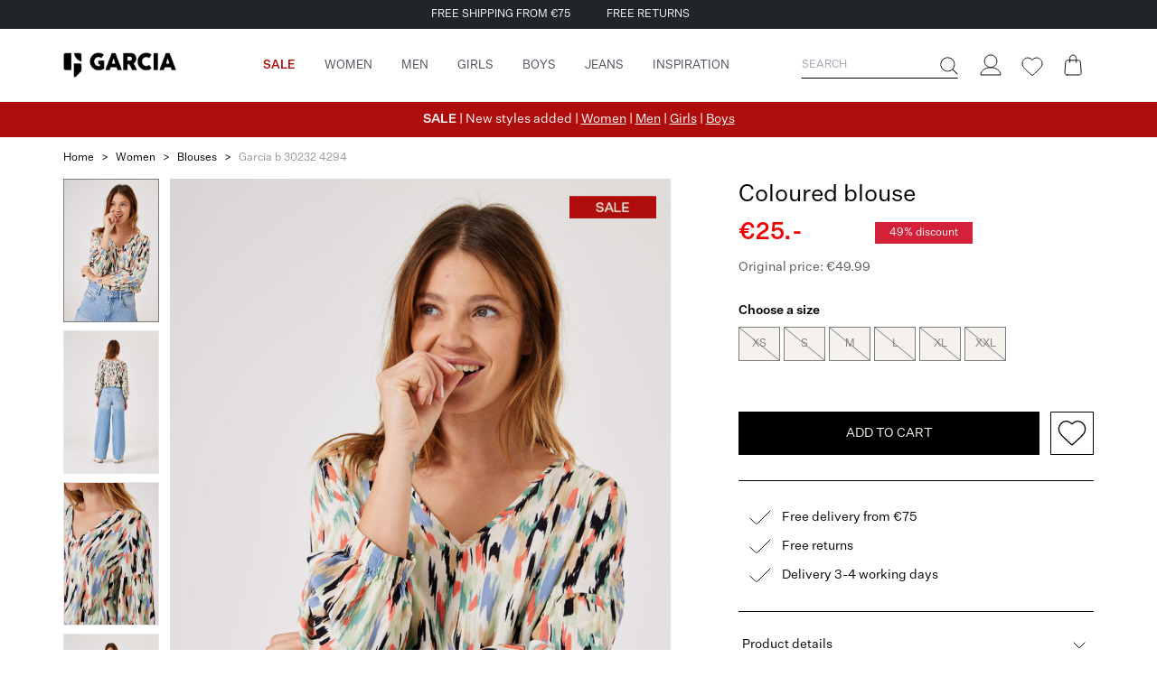

--- FILE ---
content_type: text/html; charset=utf-8
request_url: https://www.wearegarcia.com/women/blouses/coloured-blouse/garcia-b-30232-4294
body_size: 30388
content:
<!DOCTYPE html><html lang="en"><head><meta charSet="utf-8"/><script type="application/ld+json">{&quot;@context&quot;:&quot;https://schema.org&quot;,&quot;@type&quot;:&quot;BreadcrumbList&quot;,&quot;itemListElement&quot;:[{&quot;@type&quot;:&quot;ListItem&quot;,&quot;position&quot;:1,&quot;name&quot;:&quot;Home&quot;,&quot;item&quot;:&quot;https://www.wearegarcia.com/&quot;},{&quot;@type&quot;:&quot;ListItem&quot;,&quot;position&quot;:2,&quot;name&quot;:&quot;women&quot;,&quot;item&quot;:&quot;https://www.wearegarcia.com/women/&quot;},{&quot;@type&quot;:&quot;ListItem&quot;,&quot;position&quot;:3,&quot;name&quot;:&quot;blouses&quot;,&quot;item&quot;:&quot;https://www.wearegarcia.com/women/blouses/&quot;},{&quot;@type&quot;:&quot;ListItem&quot;,&quot;position&quot;:4,&quot;name&quot;:&quot;garcia-b-30232-4294&quot;,&quot;item&quot;:&quot;https://www.wearegarcia.com/women/blouses/coloured-blouse/garcia-b-30232-4294/&quot;}]}</script><link rel="apple-touch-icon" sizes="180x180" href="/apple-touch-icon.png"/><link rel="icon" type="image/png" sizes="32x32" href="/favicon-32x32.png"/><link rel="icon" type="image/png" sizes="16x16" href="/favicon-16x16.png"/><link rel="manifest" href="/site.webmanifest"/><title>Coloured blouse | GARCIA</title><link rel="alternate" href="https://www.wearegarcia.com/women/blouses/coloured-blouse/garcia-b-30232-4294" hrefLang="en-US"/><link rel="alternate" href="https://www.wearegarcia.de/damen/blusen/farbige-bluse/garcia-b-30232-4294" hrefLang="de-DE"/><link rel="alternate" href="https://www.wearegarcia.be/dames/blouses/gekleurde-blouse/garcia-b-30232-4294" hrefLang="nl-BE"/><link rel="alternate" href="https://www.wearegarcia.nl/dames/blouses/gekleurde-blouse/garcia-b-30232-4294" hrefLang="nl-NL"/><link rel="alternate" href="https://www.wearegarcia.fr/femme/blouses/chemisier-colore/garcia-b-30232-4294" hrefLang="fr-FR"/><link rel="canonical" href="https://www.wearegarcia.com/women/blouses/coloured-blouse/garcia-b-30232-4294"/><meta name="viewport" content="width=device-width, initial-scale=1, maximum-scale=1"/><meta name="description" content="Blouse with all-over print. An airy, trendy blouse. Ideal for this season! This blouse has a V-neck, extra wide sleeves and a regular fit. This item is made of 100% viscose."/><meta name="robots" content="index, follow"/><meta property="og:title" content="Coloured blouse"/><meta property="og:site_name" content="Garcia"/><meta property="og:image" content="https://jogimages.s3.amazonaws.com/v2/242607/b30232-4294-onmodel-front-1000-0e580f63.jpg"/><meta property="og:description" content="Blouse with all-over print. An airy, trendy blouse. Ideal for this season! This blouse has a V-neck, extra wide sleeves and a regular fit. This item is made of 100% viscose."/><meta property="og:type" content="website"/><meta property="og:logo" content="https://images.prismic.io/garcia-production/aMpgNGGNHVfTPTU6_logo-garcia.png?auto=format,compress"/><meta property="og:url" content="https://www.wearegarcia.com/women/blouses/coloured-blouse/garcia-b-30232-4294"/><meta name="twitter:card" content="summary_large_image"/><meta name="twitter:image" content="https://jogimages.s3.amazonaws.com/v2/242607/b30232-4294-onmodel-front-1000-0e580f63.jpg"/><meta name="twitter:title" content="Coloured blouse"/><meta name="twitter:description" content="Blouse with all-over print. An airy, trendy blouse. Ideal for this season! This blouse has a V-neck, extra wide sleeves and a regular fit. This item is made of 100% viscose."/><link rel="preconnect" href="https://jogimages.s3.amazonaws.com" crossorigin="anonymous"/><link rel="preconnect" href="https://images.prismic.io" crossorigin="anonymous"/><link rel="preconnect" href="https://garcia-production.prismic.io" crossorigin="anonymous"/><link rel="preconnect" href="https://garcia-production.cdn.prismic.io" crossorigin="anonymous"/><meta name="next-head-count" content="31"/><link data-next-font="" rel="preconnect" href="/" crossorigin="anonymous"/><link rel="preload" href="/_next/static/css/029106298f675c2c.css" as="style"/><link rel="stylesheet" href="/_next/static/css/029106298f675c2c.css" data-n-g=""/><link rel="preload" href="/_next/static/css/f2555a0e5e3d4709.css" as="style"/><link rel="stylesheet" href="/_next/static/css/f2555a0e5e3d4709.css" data-n-p=""/><noscript data-n-css=""></noscript><script defer="" nomodule="" src="/_next/static/chunks/polyfills-c67a75d1b6f99dc8.js"></script><script src="/_next/static/chunks/webpack-873d0982f64efed1.js" defer=""></script><script src="/_next/static/chunks/framework-8615d112e0c37080.js" defer=""></script><script src="/_next/static/chunks/main-aea9ffb077909582.js" defer=""></script><script src="/_next/static/chunks/pages/_app-ef39544a9ad447d2.js" defer=""></script><script src="/_next/static/chunks/439-95fd3ab50dd4d306.js" defer=""></script><script src="/_next/static/chunks/67-569126d41f0e2a2f.js" defer=""></script><script src="/_next/static/chunks/140-4779d9d831afeb1b.js" defer=""></script><script src="/_next/static/chunks/476-2f23007a7a3c1f09.js" defer=""></script><script src="/_next/static/chunks/50-5c62f5834818e86b.js" defer=""></script><script src="/_next/static/chunks/557-7eaab3cc8d4f70f1.js" defer=""></script><script src="/_next/static/chunks/346-3835e2426454d06c.js" defer=""></script><script src="/_next/static/chunks/87-4bba9e4dff93579c.js" defer=""></script><script src="/_next/static/chunks/865-18ab95d295c75769.js" defer=""></script><script src="/_next/static/chunks/pages/%5B...slug%5D-bec203a9d7e24c0e.js" defer=""></script><script src="/_next/static/kQSlymkcUujwSHdW0rNwU/_buildManifest.js" defer=""></script><script src="/_next/static/kQSlymkcUujwSHdW0rNwU/_ssgManifest.js" defer=""></script></head><body><div id="__next"><div class="sticky top-0 z-fixed w-full"><div class="relative z-[11] flex h-6 w-full items-center justify-center overflow-hidden bg-gray-dracula lg:h-auto lg:overflow-visible"><div class="block h-6 translate-y-[var(--y-scroll)] no-underline transition-transform duration-300 ease-out lg:flex lg:h-auto lg:translate-y-0 lg:space-x-10 lg:py-2" style="--y-scroll:-0%"><div class="flex h-6 items-center justify-center lg:h-auto"><a class="uspIcon truncate text-xs uppercase text-white no-underline" href="/service/shipping">FREE SHIPPING FROM €75</a></div><div class="flex h-6 items-center justify-center lg:h-auto"><a class="uspIcon truncate text-xs uppercase text-white no-underline" href="/service/returns-and-exchanges">FREE RETURNS</a></div><div class="flex h-6 items-center justify-center lg:h-auto"><div class="pointer-events-none scale-75 text-sm lg:pointer-events-auto lg:-m-3.75 lg:scale-100 lg:text-xs"><etrusted-widget id="trustedShop" data-etrusted-widget-id="wdg-1bc0eccf-19f5-4ff7-84f9-daaad739718c"></etrusted-widget></div></div></div></div><div class="relative w-full bg-white"><div class="mx-auto w-full max-w-full lg:max-w-[960px] xl:max-w-[1140px] 2xl:max-w-[1400px]"><div class="grid grid-cols-[auto,1fr,auto,auto] grid-rows-[60px,40px] lg:grid-rows-[80px]"><div class="flex items-center justify-center lg:hidden"><button type="button" aria-haspopup="dialog" aria-expanded="false" aria-controls="radix-:Rd39d6:" data-state="closed" aria-label="Menu"><span class="flex w-14 items-center justify-center"><svg xmlns="http://www.w3.org/2000/svg" width="24" height="18" viewBox="0 0 24 18" fill="none" class="text-gray-icon"><path d="M0 1H24M0 9H24M0 17H24" stroke="currentColor" stroke-linecap="round"></path></svg></span></button></div><div class="lg:w-31.5 col-start-2 w-[125px] lg:col-start-1"><div class="relative flex h-full items-center justify-center lg:justify-start"><img alt="Garcia logo" loading="lazy" width="1430" height="314" decoding="async" data-nimg="1" class="mt-1 h-7.5 w-full max-w-[125px] lg:mt-0 lg:h-auto" style="color:transparent" srcSet="https://images.prismic.io/garcia-production/ZWM4NTgwMmYtN2ZmMi00YzczLTgyMjgtZDJmOWJjNDZkN2Jj_74538281-e390-4ee5-ad56-4bd8617466e6_logo-garcia.png?auto=compress%2Cformat&amp;fit=max&amp;w=1920 1x, https://images.prismic.io/garcia-production/ZWM4NTgwMmYtN2ZmMi00YzczLTgyMjgtZDJmOWJjNDZkN2Jj_74538281-e390-4ee5-ad56-4bd8617466e6_logo-garcia.png?auto=compress%2Cformat&amp;fit=max&amp;w=3840 2x" src="https://images.prismic.io/garcia-production/ZWM4NTgwMmYtN2ZmMi00YzczLTgyMjgtZDJmOWJjNDZkN2Jj_74538281-e390-4ee5-ad56-4bd8617466e6_logo-garcia.png?auto=compress%2Cformat&amp;fit=max&amp;w=3840"/><a class="absolute inset-0" aria-label="Garcia" href="/"></a></div></div><div class="ml-4 hidden lg:block"><nav aria-label="Main" data-orientation="horizontal" dir="ltr" data-slot="navigation-menu" class="w-full text-gray-base" data-viewport="true"><div style="position:relative"><ul data-orientation="horizontal" data-slot="navigation-menu-list" class="group flex flex-1 list-none items-center justify-center" dir="ltr"><li data-slot="navigation-menu-item" class=""><button id="radix-:Rt39d6:-trigger-ZmwPCxEAACMAie_Z" data-state="closed" aria-expanded="false" aria-controls="radix-:Rt39d6:-content-ZmwPCxEAACMAie_Z" data-slot="navigation-menu-trigger" class="group" data-radix-collection-item=""><a class="group/link relative flex cursor-pointer items-center justify-center text-center uppercase text-gray-base h-20 text-13 no-underline decoration-2 hover:underline" style="--text-color:#AF0D0C" data-slot="navigation-menu-link" data-radix-collection-item="" href="/sale"><div class="px-4 text-[var(--text-color)]"><span class="absolute left-1/2 top-full z-20 h-4 w-4 -translate-x-1/2 -translate-y-1/2 rotate-45 border border-b-0 border-r-0 border-gray-light bg-white group-data-[state=closed]:hidden"></span><div class="mb-0"><p><strong>SALE</strong></p></div></div></a></button><div id="radix-:Rt39d6:-content-ZmwPCxEAACMAie_Z" aria-labelledby="radix-:Rt39d6:-trigger-ZmwPCxEAACMAie_Z" data-orientation="horizontal" data-state="closed" data-slot="navigation-menu-content" class="hidden data-[state=open]:block" style="pointer-events:none" dir="ltr"><div class="flex p-5"><div class="flex-1"><div class="flex items-center leading-5" style="--text-color:#AF0D0C"><div class="text-13 font-bold text-[var(--text-color)] no-underline group-hover/link:underline"><div class="mb-0"><p>WOMEN</p></div></div></div><div class="mt-2.5 space-y-3"><a class="group/link flex items-center" style="--text-color:inherit" data-slot="navigation-menu-link" data-radix-collection-item="" href="/sale/women"><div class="text-13 leading-5 text-[var(--text-color)] no-underline group-hover/link:underline"><div class="mb-0"><p>View all</p></div></div></a><a class="group/link flex items-center" style="--text-color:inherit" data-slot="navigation-menu-link" data-radix-collection-item="" href="/sale/women/productcat_jeans"><div class="text-13 leading-5 text-[var(--text-color)] no-underline group-hover/link:underline"><div class="mb-0"><p>Jeans</p></div></div></a><a class="group/link flex items-center" style="--text-color:inherit" data-slot="navigation-menu-link" data-radix-collection-item="" href="/sale/women/productcat_jumpers-cardigans"><div class="text-13 leading-5 text-[var(--text-color)] no-underline group-hover/link:underline"><div class="mb-0"><p>Jumpers &amp; Cardigans</p></div></div></a><a class="group/link flex items-center" style="--text-color:inherit" data-slot="navigation-menu-link" data-radix-collection-item="" href="/sale/women/productcat_dresses-jumpsuits"><div class="text-13 leading-5 text-[var(--text-color)] no-underline group-hover/link:underline"><div class="mb-0"><p>Dresses</p></div></div></a><a class="group/link flex items-center" style="--text-color:inherit" data-slot="navigation-menu-link" data-radix-collection-item="" href="/sale/women/productcat_jumpsuits"><div class="text-13 leading-5 text-[var(--text-color)] no-underline group-hover/link:underline"><div class="mb-0"><p>Jumpsuits</p></div></div></a><a class="group/link flex items-center" style="--text-color:inherit" data-slot="navigation-menu-link" data-radix-collection-item="" href="/sale/women/productcat_coats-jackets"><div class="text-13 leading-5 text-[var(--text-color)] no-underline group-hover/link:underline"><div class="mb-0"><p>Coats &amp; Jackets</p></div></div></a><a class="group/link flex items-center" style="--text-color:inherit" data-slot="navigation-menu-link" data-radix-collection-item="" href="/sale/women/productcat_t_shirts-tops"><div class="text-13 leading-5 text-[var(--text-color)] no-underline group-hover/link:underline"><div class="mb-0"><p>T-Shirts &amp; Tops</p></div></div></a><a class="group/link flex items-center" style="--text-color:inherit" data-slot="navigation-menu-link" data-radix-collection-item="" href="/sale/women/productcat_longsleeves"><div class="text-13 leading-5 text-[var(--text-color)] no-underline group-hover/link:underline"><div class="mb-0"><p>Longsleeves</p></div></div></a><a class="group/link flex items-center" style="--text-color:inherit" data-slot="navigation-menu-link" data-radix-collection-item="" href="/sale/women/productcat_blouses"><div class="text-13 leading-5 text-[var(--text-color)] no-underline group-hover/link:underline"><div class="mb-0"><p>Blouses</p></div></div></a><a class="group/link flex items-center" style="--text-color:inherit" data-slot="navigation-menu-link" data-radix-collection-item="" href="/sale/women/productcat_trousers"><div class="text-13 leading-5 text-[var(--text-color)] no-underline group-hover/link:underline"><div class="mb-0"><p>Trousers</p></div></div></a><a class="group/link flex items-center" style="--text-color:inherit" data-slot="navigation-menu-link" data-radix-collection-item="" href="/sale/women/productcat_skirts"><div class="text-13 leading-5 text-[var(--text-color)] no-underline group-hover/link:underline"><div class="mb-0"><p>Skirts</p></div></div></a><a class="group/link flex items-center" style="--text-color:inherit" data-slot="navigation-menu-link" data-radix-collection-item="" href="/sale/women/productcat_hoodies-sweaters"><div class="text-13 leading-5 text-[var(--text-color)] no-underline group-hover/link:underline"><div class="mb-0"><p>Sweaters &amp; Hoodies</p></div></div></a></div></div><div class="flex-1"><div class="flex items-center leading-5" style="--text-color:#AF0D0C"><div class="text-13 font-bold text-[var(--text-color)] no-underline group-hover/link:underline"><div class="mb-0"><p>MEN</p></div></div></div><div class="mt-2.5 space-y-3"><a class="group/link flex items-center" style="--text-color:inherit" data-slot="navigation-menu-link" data-radix-collection-item="" href="/sale/men"><div class="text-13 leading-5 text-[var(--text-color)] no-underline group-hover/link:underline"><div class="mb-0"><p>View all</p></div></div></a><a class="group/link flex items-center" style="--text-color:inherit" data-slot="navigation-menu-link" data-radix-collection-item="" href="/sale/men/productcat_jeans"><div class="text-13 leading-5 text-[var(--text-color)] no-underline group-hover/link:underline"><div class="mb-0"><p>Jeans</p></div></div></a><a class="group/link flex items-center" style="--text-color:inherit" data-slot="navigation-menu-link" data-radix-collection-item="" href="/sale/men/productcat_cardigans-jumpers-longsleeves"><div class="text-13 leading-5 text-[var(--text-color)] no-underline group-hover/link:underline"><div class="mb-0"><p>Jumpers</p></div></div></a><a class="group/link flex items-center" style="--text-color:inherit" data-slot="navigation-menu-link" data-radix-collection-item="" href="/sale/men/productcat_jackets-coats"><div class="text-13 leading-5 text-[var(--text-color)] no-underline group-hover/link:underline"><div class="mb-0"><p>Coats &amp; Jackets</p></div></div></a><a class="group/link flex items-center" style="--text-color:inherit" data-slot="navigation-menu-link" data-radix-collection-item="" href="/sale/men/productcat_shirts"><div class="text-13 leading-5 text-[var(--text-color)] no-underline group-hover/link:underline"><div class="mb-0"><p>Shirts</p></div></div></a><a class="group/link flex items-center" style="--text-color:inherit" data-slot="navigation-menu-link" data-radix-collection-item="" href="/sale/men/productcat_t_shirts-polos"><div class="text-13 leading-5 text-[var(--text-color)] no-underline group-hover/link:underline"><div class="mb-0"><p>T-Shirts &amp; Polos</p></div></div></a><a class="group/link flex items-center" style="--text-color:inherit" data-slot="navigation-menu-link" data-radix-collection-item="" href="/sale/men/productcat_trousers"><div class="text-13 leading-5 text-[var(--text-color)] no-underline group-hover/link:underline"><div class="mb-0"><p>Trousers</p></div></div></a><a class="group/link flex items-center" style="--text-color:inherit" data-slot="navigation-menu-link" data-radix-collection-item="" href="/sale/men/productcat_sweaters-hoodies"><div class="text-13 leading-5 text-[var(--text-color)] no-underline group-hover/link:underline"><div class="mb-0"><p>Sweaters &amp; Hoodies</p></div></div></a></div></div><div class="flex-1"><div class="flex items-center leading-5" style="--text-color:#AF0D0C"><div class="text-13 font-bold text-[var(--text-color)] no-underline group-hover/link:underline"><div class="mb-0"><p>GIRLS</p></div></div></div><div class="mt-2.5 space-y-3"><a class="group/link flex items-center" style="--text-color:inherit" data-slot="navigation-menu-link" data-radix-collection-item="" href="/sale/girls"><div class="text-13 leading-5 text-[var(--text-color)] no-underline group-hover/link:underline"><div class="mb-0"><p>View all</p></div></div></a><a class="group/link flex items-center" style="--text-color:inherit" data-slot="navigation-menu-link" data-radix-collection-item="" href="/sale/girls/productcat_jeans"><div class="text-13 leading-5 text-[var(--text-color)] no-underline group-hover/link:underline"><div class="mb-0"><p>Jeans</p></div></div></a><a class="group/link flex items-center" style="--text-color:inherit" data-slot="navigation-menu-link" data-radix-collection-item="" href="/sale/girls/teens/productcat_jumpers-cardigans"><div class="text-13 leading-5 text-[var(--text-color)] no-underline group-hover/link:underline"><div class="mb-0"><p>Jumpers &amp; Cardigans</p></div></div></a><a class="group/link flex items-center" style="--text-color:inherit" data-slot="navigation-menu-link" data-radix-collection-item="" href="/sale/girls/teens/productcat_coats-jackets"><div class="text-13 leading-5 text-[var(--text-color)] no-underline group-hover/link:underline"><div class="mb-0"><p>Coats &amp; Jackets</p></div></div></a><a class="group/link flex items-center" style="--text-color:inherit" data-slot="navigation-menu-link" data-radix-collection-item="" href="/sale/girls/productcat_dresses-jumpsuits"><div class="text-13 leading-5 text-[var(--text-color)] no-underline group-hover/link:underline"><div class="mb-0"><p>Dresses &amp; Jumpsuits</p></div></div></a><a class="group/link flex items-center" style="--text-color:inherit" data-slot="navigation-menu-link" data-radix-collection-item="" href="/sale/girls/productcat_t_shirts-tops-longsleeves"><div class="text-13 leading-5 text-[var(--text-color)] no-underline group-hover/link:underline"><div class="mb-0"><p>T-Shirts &amp; Tops</p></div></div></a><a class="group/link flex items-center" style="--text-color:inherit" data-slot="navigation-menu-link" data-radix-collection-item="" href="/sale/girls/productcat_longsleeves"><div class="text-13 leading-5 text-[var(--text-color)] no-underline group-hover/link:underline"><div class="mb-0"><p>Longsleeves</p></div></div></a><a class="group/link flex items-center" style="--text-color:inherit" data-slot="navigation-menu-link" data-radix-collection-item="" href="/sale/girls/productcat_skirts"><div class="text-13 leading-5 text-[var(--text-color)] no-underline group-hover/link:underline"><div class="mb-0"><p>Skirts</p></div></div></a><a class="group/link flex items-center" style="--text-color:inherit" data-slot="navigation-menu-link" data-radix-collection-item="" href="/sale/girls/teens/productcat_trousers"><div class="text-13 leading-5 text-[var(--text-color)] no-underline group-hover/link:underline"><div class="mb-0"><p>Trousers</p></div></div></a><a class="group/link flex items-center" style="--text-color:inherit" data-slot="navigation-menu-link" data-radix-collection-item="" href="/sale/girls/teens/productcat_sweaters-hoodies"><div class="text-13 leading-5 text-[var(--text-color)] no-underline group-hover/link:underline"><div class="mb-0"><p>Sweaters &amp; Hoodies</p></div></div></a></div></div><div class="flex-1"><div class="flex items-center leading-5" style="--text-color:#AF0D0C"><div class="text-13 font-bold text-[var(--text-color)] no-underline group-hover/link:underline"><div class="mb-0"><p>BOYS</p></div></div></div><div class="mt-2.5 space-y-3"><a class="group/link flex items-center" style="--text-color:inherit" data-slot="navigation-menu-link" data-radix-collection-item="" href="/sale/boys"><div class="text-13 leading-5 text-[var(--text-color)] no-underline group-hover/link:underline"><div class="mb-0"><p>View all</p></div></div></a><a class="group/link flex items-center" style="--text-color:inherit" data-slot="navigation-menu-link" data-radix-collection-item="" href="/sale/boys/productcat_jeans"><div class="text-13 leading-5 text-[var(--text-color)] no-underline group-hover/link:underline"><div class="mb-0"><p>Jeans</p></div></div></a><a class="group/link flex items-center" style="--text-color:inherit" data-slot="navigation-menu-link" data-radix-collection-item="" href="/sale/boys/productcat_cardigans-jumpers"><div class="text-13 leading-5 text-[var(--text-color)] no-underline group-hover/link:underline"><div class="mb-0"><p>Jumpers &amp; Cardigans</p></div></div></a><a class="group/link flex items-center" style="--text-color:inherit" data-slot="navigation-menu-link" data-radix-collection-item="" href="/sale/boys/teens/productcat_coats-jackets"><div class="text-13 leading-5 text-[var(--text-color)] no-underline group-hover/link:underline"><div class="mb-0"><p>Coats &amp; Jackets</p></div></div></a><a class="group/link flex items-center" style="--text-color:inherit" data-slot="navigation-menu-link" data-radix-collection-item="" href="/sale/boys/productcat_shirts"><div class="text-13 leading-5 text-[var(--text-color)] no-underline group-hover/link:underline"><div class="mb-0"><p>Shirts</p></div></div></a><a class="group/link flex items-center" style="--text-color:inherit" data-slot="navigation-menu-link" data-radix-collection-item="" href="/sale/boys/productcat_t_shirts"><div class="text-13 leading-5 text-[var(--text-color)] no-underline group-hover/link:underline"><div class="mb-0"><p>T-Shirts</p></div></div></a><a class="group/link flex items-center" style="--text-color:inherit" data-slot="navigation-menu-link" data-radix-collection-item="" href="/sale/boys/productcat_hoodies-sweaters"><div class="text-13 leading-5 text-[var(--text-color)] no-underline group-hover/link:underline"><div class="mb-0"><p>Sweaters &amp; Hoodies</p></div></div></a><a class="group/link flex items-center" style="--text-color:inherit" data-slot="navigation-menu-link" data-radix-collection-item="" href="/sale/boys/productcat_trousers"><div class="text-13 leading-5 text-[var(--text-color)] no-underline group-hover/link:underline"><div class="mb-0"><p>Trousers</p></div></div></a><a class="group/link flex items-center" style="--text-color:inherit" data-slot="navigation-menu-link" data-radix-collection-item="" href="/sale/boys/teens/productcat_cargo-trousers"><div class="text-13 leading-5 text-[var(--text-color)] no-underline group-hover/link:underline"><div class="mb-0"><p>Cargobroeken</p></div></div></a></div></div><a class="group/link flex-1" aria-label="Category navigation banner" data-slot="navigation-menu-link" data-radix-collection-item="" href="/sale"><img alt="" loading="lazy" width="300" height="300" decoding="async" data-nimg="1" class="" style="color:transparent" srcSet="https://images.prismic.io/garcia-production/aWX_MwIvOtkhBavp_flyoutcopy2-1-.jpg?auto=format%2Ccompress&amp;fit=max&amp;w=384 1x, https://images.prismic.io/garcia-production/aWX_MwIvOtkhBavp_flyoutcopy2-1-.jpg?auto=format%2Ccompress&amp;fit=max&amp;w=640 2x" src="https://images.prismic.io/garcia-production/aWX_MwIvOtkhBavp_flyoutcopy2-1-.jpg?auto=format%2Ccompress&amp;fit=max&amp;w=640"/></a></div></div></li><li data-slot="navigation-menu-item" class=""><button id="radix-:Rt39d6:-trigger-ZIrR8xEAACQAwCvB" data-state="closed" aria-expanded="false" aria-controls="radix-:Rt39d6:-content-ZIrR8xEAACQAwCvB" data-slot="navigation-menu-trigger" class="group" data-radix-collection-item=""><a class="group/link relative flex cursor-pointer items-center justify-center text-center uppercase text-gray-base h-20 text-13 no-underline decoration-2 hover:underline" style="--text-color:inherit" data-slot="navigation-menu-link" data-radix-collection-item="" href="/women"><div class="px-4 text-[var(--text-color)]"><span class="absolute left-1/2 top-full z-20 h-4 w-4 -translate-x-1/2 -translate-y-1/2 rotate-45 border border-b-0 border-r-0 border-gray-light bg-white group-data-[state=closed]:hidden"></span><div class="mb-0"><p>Women</p></div></div></a></button><div id="radix-:Rt39d6:-content-ZIrR8xEAACQAwCvB" aria-labelledby="radix-:Rt39d6:-trigger-ZIrR8xEAACQAwCvB" data-orientation="horizontal" data-state="closed" data-slot="navigation-menu-content" class="hidden data-[state=open]:block" style="pointer-events:none" dir="ltr"><div class="flex p-5"><div class="flex-1"><div class="flex items-center leading-5" style="--text-color:inherit"><div class="text-13 font-bold text-[var(--text-color)] no-underline group-hover/link:underline"><div class="mb-0"><p>POPULAR</p></div></div></div><div class="mt-2.5 space-y-3"><a class="group/link flex items-center" style="--text-color:inherit" data-slot="navigation-menu-link" data-radix-collection-item="" href="/new-arrivals/women"><div class="text-13 leading-5 text-[var(--text-color)] no-underline group-hover/link:underline"><div class="mb-0"><p>New collection</p></div></div></a><a class="group/link flex items-center" style="--text-color:inherit" data-slot="navigation-menu-link" data-radix-collection-item="" href="/women/coats-and-jackets/coats"><div class="text-13 leading-5 text-[var(--text-color)] no-underline group-hover/link:underline"><div class="mb-0"><p>Outerwear</p></div></div></a><a class="group/link flex items-center" style="--text-color:inherit" data-slot="navigation-menu-link" data-radix-collection-item="" href="/women/co-ords"><div class="text-13 leading-5 text-[var(--text-color)] no-underline group-hover/link:underline"><div class="mb-0"><p>Co-ord sets</p></div></div></a><a class="group/link flex items-center" style="--text-color:#B21916" data-slot="navigation-menu-link" data-radix-collection-item="" href="/sale/women"><div class="text-13 leading-5 text-[var(--text-color)] no-underline group-hover/link:underline"><div class="mb-0"><p><strong>SALE</strong></p></div></div></a></div></div><div class="flex-1"><div class="flex items-center leading-5" style="--text-color:inherit"><div class="text-13 font-bold text-[var(--text-color)] no-underline group-hover/link:underline"><div class="mb-0"><p>CLOTHING</p></div></div></div><div class="mt-2.5 space-y-3"><a class="group/link flex items-center" style="--text-color:inherit" data-slot="navigation-menu-link" data-radix-collection-item="" href="/clothing/womensclothing"><div class="text-13 leading-5 text-[var(--text-color)] no-underline group-hover/link:underline"><div class="mb-0"><p>View all</p></div></div></a><a class="group/link flex items-center" style="--text-color:inherit" data-slot="navigation-menu-link" data-radix-collection-item="" href="/women/coats-and-jackets/coats"><div class="text-13 leading-5 text-[var(--text-color)] no-underline group-hover/link:underline"><div class="mb-0"><p>Coats &amp; Jackets</p></div></div></a><a class="group/link flex items-center" style="--text-color:inherit" data-slot="navigation-menu-link" data-radix-collection-item="" href="/women/jeans"><div class="text-13 leading-5 text-[var(--text-color)] no-underline group-hover/link:underline"><div class="mb-0"><p>Jeans</p></div></div></a><a class="group/link flex items-center" style="--text-color:inherit" data-slot="navigation-menu-link" data-radix-collection-item="" href="/women/jumpers-and-cardigans"><div class="text-13 leading-5 text-[var(--text-color)] no-underline group-hover/link:underline"><div class="mb-0"><p>Jumpers &amp; Cardigans</p></div></div></a><a class="group/link flex items-center" style="--text-color:inherit" data-slot="navigation-menu-link" data-radix-collection-item="" href="/women/t-shirts-and-tops/longsleeves"><div class="text-13 leading-5 text-[var(--text-color)] no-underline group-hover/link:underline"><div class="mb-0"><p>Longsleeves</p></div></div></a><a class="group/link flex items-center" style="--text-color:inherit" data-slot="navigation-menu-link" data-radix-collection-item="" href="/women/sweaters-and-hoodies"><div class="text-13 leading-5 text-[var(--text-color)] no-underline group-hover/link:underline"><div class="mb-0"><p>Sweaters &amp; Hoodies</p></div></div></a><a class="group/link flex items-center" style="--text-color:inherit" data-slot="navigation-menu-link" data-radix-collection-item="" href="/women/trousers"><div class="text-13 leading-5 text-[var(--text-color)] no-underline group-hover/link:underline"><div class="mb-0"><p>Trousers</p></div></div></a></div></div><div class="flex-1"><div class="flex items-center leading-5" style="--text-color:#FFFFFF"><div class="text-13 font-bold text-[var(--text-color)] no-underline group-hover/link:underline"><div class="mb-0"><p>.</p></div></div></div><div class="mt-2.5 space-y-3"><a class="group/link flex items-center" style="--text-color:inherit" data-slot="navigation-menu-link" data-radix-collection-item="" href="/women/blouses"><div class="text-13 leading-5 text-[var(--text-color)] no-underline group-hover/link:underline"><div class="mb-0"><p>Blouses</p></div></div></a><a class="group/link flex items-center" style="--text-color:inherit" data-slot="navigation-menu-link" data-radix-collection-item="" href="/women/t-shirts-and-tops"><div class="text-13 leading-5 text-[var(--text-color)] no-underline group-hover/link:underline"><div class="mb-0"><p>T-Shirts &amp; Tops</p></div></div></a><a class="group/link flex items-center" style="--text-color:inherit" data-slot="navigation-menu-link" data-radix-collection-item="" href="/women/dresses-and-jumpsuits"><div class="text-13 leading-5 text-[var(--text-color)] no-underline group-hover/link:underline"><div class="mb-0"><p>Dresses &amp; Jumpsuits</p></div></div></a><a class="group/link flex items-center" style="--text-color:inherit" data-slot="navigation-menu-link" data-radix-collection-item="" href="/women/skirts"><div class="text-13 leading-5 text-[var(--text-color)] no-underline group-hover/link:underline"><div class="mb-0"><p>Skirts</p></div></div></a><a class="group/link flex items-center" style="--text-color:inherit" data-slot="navigation-menu-link" data-radix-collection-item="" href="/women/shorts"><div class="text-13 leading-5 text-[var(--text-color)] no-underline group-hover/link:underline"><div class="mb-0"><p>Shorts</p></div></div></a><a class="group/link flex items-center" style="--text-color:inherit" data-slot="navigation-menu-link" data-radix-collection-item="" href="/women/accessories"><div class="text-13 leading-5 text-[var(--text-color)] no-underline group-hover/link:underline"><div class="mb-0"><p>Accessories</p></div></div></a></div></div><a class="group/link flex-1" aria-label="Category navigation banner" data-slot="navigation-menu-link" data-radix-collection-item="" href="/sale/women"><img alt="" loading="lazy" width="300" height="300" decoding="async" data-nimg="1" class="" style="color:transparent" srcSet="https://images.prismic.io/garcia-production/aWX_MwIvOtkhBavp_flyoutcopy2-1-.jpg?auto=format%2Ccompress&amp;fit=max&amp;w=384 1x, https://images.prismic.io/garcia-production/aWX_MwIvOtkhBavp_flyoutcopy2-1-.jpg?auto=format%2Ccompress&amp;fit=max&amp;w=640 2x" src="https://images.prismic.io/garcia-production/aWX_MwIvOtkhBavp_flyoutcopy2-1-.jpg?auto=format%2Ccompress&amp;fit=max&amp;w=640"/></a></div></div></li><li data-slot="navigation-menu-item" class=""><button id="radix-:Rt39d6:-trigger-Zmw2qBEAACUAiiwu" data-state="closed" aria-expanded="false" aria-controls="radix-:Rt39d6:-content-Zmw2qBEAACUAiiwu" data-slot="navigation-menu-trigger" class="group" data-radix-collection-item=""><a class="group/link relative flex cursor-pointer items-center justify-center text-center uppercase text-gray-base h-20 text-13 no-underline decoration-2 hover:underline" style="--text-color:inherit" data-slot="navigation-menu-link" data-radix-collection-item="" href="/men"><div class="px-4 text-[var(--text-color)]"><span class="absolute left-1/2 top-full z-20 h-4 w-4 -translate-x-1/2 -translate-y-1/2 rotate-45 border border-b-0 border-r-0 border-gray-light bg-white group-data-[state=closed]:hidden"></span><div class="mb-0"><p>MEN</p></div></div></a></button><div id="radix-:Rt39d6:-content-Zmw2qBEAACUAiiwu" aria-labelledby="radix-:Rt39d6:-trigger-Zmw2qBEAACUAiiwu" data-orientation="horizontal" data-state="closed" data-slot="navigation-menu-content" class="hidden data-[state=open]:block" style="pointer-events:none" dir="ltr"><div class="flex p-5"><div class="flex-1"><div class="flex items-center leading-5" style="--text-color:inherit"><div class="text-13 font-bold text-[var(--text-color)] no-underline group-hover/link:underline"><div class="mb-0"><p>POPULAR</p></div></div></div><div class="mt-2.5 space-y-3"><a class="group/link flex items-center" style="--text-color:inherit" data-slot="navigation-menu-link" data-radix-collection-item="" href="/new-arrivals/men"><div class="text-13 leading-5 text-[var(--text-color)] no-underline group-hover/link:underline"><div class="mb-0"><p>New collection</p></div></div></a><a class="group/link flex items-center" style="--text-color:inherit" data-slot="navigation-menu-link" data-radix-collection-item="" href="/men/coats-and-jackets/coats"><div class="text-13 leading-5 text-[var(--text-color)] no-underline group-hover/link:underline"><div class="mb-0"><p>Outerwear</p></div></div></a><a class="group/link flex items-center" style="--text-color:inherit" data-slot="navigation-menu-link" data-radix-collection-item="" href="/basics/men"><div class="text-13 leading-5 text-[var(--text-color)] no-underline group-hover/link:underline"><div class="mb-0"><p>Basics</p></div></div></a><a class="group/link flex items-center" style="--text-color:#B21916" data-slot="navigation-menu-link" data-radix-collection-item="" href="/sale/men"><div class="text-13 leading-5 text-[var(--text-color)] no-underline group-hover/link:underline"><div class="mb-0"><p><strong>SALE</strong></p></div></div></a></div></div><div class="flex-1"><div class="flex items-center leading-5" style="--text-color:inherit"><div class="text-13 font-bold text-[var(--text-color)] no-underline group-hover/link:underline"><div class="mb-0"><p>CLOTHING</p></div></div></div><div class="mt-2.5 space-y-3"><a class="group/link flex items-center" style="--text-color:inherit" data-slot="navigation-menu-link" data-radix-collection-item="" href="/clothing/mensclothing"><div class="text-13 leading-5 text-[var(--text-color)] no-underline group-hover/link:underline"><div class="mb-0"><p>View all</p></div></div></a><a class="group/link flex items-center" style="--text-color:inherit" data-slot="navigation-menu-link" data-radix-collection-item="" href="/men/coats-and-jackets/coats"><div class="text-13 leading-5 text-[var(--text-color)] no-underline group-hover/link:underline"><div class="mb-0"><p>Coats &amp; Jackets</p></div></div></a><a class="group/link flex items-center" style="--text-color:inherit" data-slot="navigation-menu-link" data-radix-collection-item="" href="/men/jeans"><div class="text-13 leading-5 text-[var(--text-color)] no-underline group-hover/link:underline"><div class="mb-0"><p>Jeans</p></div></div></a><a class="group/link flex items-center" style="--text-color:inherit" data-slot="navigation-menu-link" data-radix-collection-item="" href="/men/jumpers-and-cardigans"><div class="text-13 leading-5 text-[var(--text-color)] no-underline group-hover/link:underline"><div class="mb-0"><p>Jumpers &amp; Cardigans</p></div></div></a><a class="group/link flex items-center" style="--text-color:inherit" data-slot="navigation-menu-link" data-radix-collection-item="" href="/men/sweaters-and-hoodies"><div class="text-13 leading-5 text-[var(--text-color)] no-underline group-hover/link:underline"><div class="mb-0"><p>Sweaters &amp; Hoodies</p></div></div></a><a class="group/link flex items-center" style="--text-color:inherit" data-slot="navigation-menu-link" data-radix-collection-item="" href="/men/trousers"><div class="text-13 leading-5 text-[var(--text-color)] no-underline group-hover/link:underline"><div class="mb-0"><p>Trousers</p></div></div></a></div></div><div class="flex-1"><div class="flex items-center leading-5" style="--text-color:#FFFFFF"><div class="text-13 font-bold text-[var(--text-color)] no-underline group-hover/link:underline"><div class="mb-0"><p>.</p></div></div></div><div class="mt-2.5 space-y-3"><a class="group/link flex items-center" style="--text-color:inherit" data-slot="navigation-menu-link" data-radix-collection-item="" href="/men/shirts"><div class="text-13 leading-5 text-[var(--text-color)] no-underline group-hover/link:underline"><div class="mb-0"><p>Shirts</p></div></div></a><a class="group/link flex items-center" style="--text-color:inherit" data-slot="navigation-menu-link" data-radix-collection-item="" href="/men/t-shirts-and-polos"><div class="text-13 leading-5 text-[var(--text-color)] no-underline group-hover/link:underline"><div class="mb-0"><p>T-Shirts &amp; Polos</p></div></div></a><a class="group/link flex items-center" style="--text-color:inherit" data-slot="navigation-menu-link" data-radix-collection-item="" href="/men/shorts"><div class="text-13 leading-5 text-[var(--text-color)] no-underline group-hover/link:underline"><div class="mb-0"><p>Shorts</p></div></div></a><a class="group/link flex items-center" style="--text-color:inherit" data-slot="navigation-menu-link" data-radix-collection-item="" href="/men/boxershorts"><div class="text-13 leading-5 text-[var(--text-color)] no-underline group-hover/link:underline"><div class="mb-0"><p>Boxershorts</p></div></div></a><a class="group/link flex items-center" style="--text-color:inherit" data-slot="navigation-menu-link" data-radix-collection-item="" href="/men/accessories"><div class="text-13 leading-5 text-[var(--text-color)] no-underline group-hover/link:underline"><div class="mb-0"><p>Accessories</p></div></div></a></div></div><a class="group/link flex-1" aria-label="Category navigation banner" data-slot="navigation-menu-link" data-radix-collection-item="" href="/sale/men"><img alt="" loading="lazy" width="300" height="300" decoding="async" data-nimg="1" class="" style="color:transparent" srcSet="https://images.prismic.io/garcia-production/aWX_MwIvOtkhBavp_flyoutcopy2-1-.jpg?auto=format%2Ccompress&amp;fit=max&amp;w=384 1x, https://images.prismic.io/garcia-production/aWX_MwIvOtkhBavp_flyoutcopy2-1-.jpg?auto=format%2Ccompress&amp;fit=max&amp;w=640 2x" src="https://images.prismic.io/garcia-production/aWX_MwIvOtkhBavp_flyoutcopy2-1-.jpg?auto=format%2Ccompress&amp;fit=max&amp;w=640"/></a></div></div></li><li data-slot="navigation-menu-item" class=""><button id="radix-:Rt39d6:-trigger-Zm__KhEAACUAj31l" data-state="closed" aria-expanded="false" aria-controls="radix-:Rt39d6:-content-Zm__KhEAACUAj31l" data-slot="navigation-menu-trigger" class="group" data-radix-collection-item=""><a class="group/link relative flex cursor-pointer items-center justify-center text-center uppercase text-gray-base h-20 text-13 no-underline decoration-2 hover:underline" style="--text-color:inherit" data-slot="navigation-menu-link" data-radix-collection-item="" href="/girls"><div class="px-4 text-[var(--text-color)]"><span class="absolute left-1/2 top-full z-20 h-4 w-4 -translate-x-1/2 -translate-y-1/2 rotate-45 border border-b-0 border-r-0 border-gray-light bg-white group-data-[state=closed]:hidden"></span><div class="mb-0"><p>GIRLS</p></div></div></a></button><div id="radix-:Rt39d6:-content-Zm__KhEAACUAj31l" aria-labelledby="radix-:Rt39d6:-trigger-Zm__KhEAACUAj31l" data-orientation="horizontal" data-state="closed" data-slot="navigation-menu-content" class="hidden data-[state=open]:block" style="pointer-events:none" dir="ltr"><div class="flex p-5"><div class="flex-1"><div class="flex items-center leading-5" style="--text-color:inherit"><div class="text-13 font-bold text-[var(--text-color)] no-underline group-hover/link:underline"><div class="mb-0"><p>POPULAR</p></div></div></div><div class="mt-2.5 space-y-3"><a class="group/link flex items-center" style="--text-color:inherit" data-slot="navigation-menu-link" data-radix-collection-item="" href="/clothing/girlsclothing/kids"><div class="text-13 leading-5 text-[var(--text-color)] no-underline group-hover/link:underline"><div class="mb-0"><p>Girls kids</p></div></div><span class="ml-2 flex items-center justify-center bg-[var(--bg-color)] px-1 text-center text-[var(--text-color)] text-10" style="--text-color:#FFFFFF;--bg-color:#8F8D82">(92 - 134)</span></a><a class="group/link flex items-center" style="--text-color:inherit" data-slot="navigation-menu-link" data-radix-collection-item="" href="/teens-deal/girls"><div class="text-13 leading-5 text-[var(--text-color)] no-underline group-hover/link:underline"><div class="mb-0"><p>Jeans</p></div></div><span class="ml-2 flex items-center justify-center bg-[var(--bg-color)] px-1 text-center text-[var(--text-color)] text-10" style="--text-color:#FFFFFF;--bg-color:#1F2D46">2 for €69</span></a><a class="group/link flex items-center" style="--text-color:inherit" data-slot="navigation-menu-link" data-radix-collection-item="" href="/new-arrivals/girls/teens"><div class="text-13 leading-5 text-[var(--text-color)] no-underline group-hover/link:underline"><div class="mb-0"><p>New collection</p></div></div></a><a class="group/link flex items-center" style="--text-color:#B21916" data-slot="navigation-menu-link" data-radix-collection-item="" href="/sale/girls/teens"><div class="text-13 leading-5 text-[var(--text-color)] no-underline group-hover/link:underline"><div class="mb-0"><p><strong>SALE</strong></p></div></div></a></div></div><div class="flex-1"><div class="flex items-center leading-5" style="--text-color:inherit"><div class="text-13 font-bold text-[var(--text-color)] no-underline group-hover/link:underline"><div class="mb-0"><p>TEENS (128-176)</p></div></div></div><div class="mt-2.5 space-y-3"><a class="group/link flex items-center" style="--text-color:inherit" data-slot="navigation-menu-link" data-radix-collection-item="" href="/clothing/girlsclothing/teens"><div class="text-13 leading-5 text-[var(--text-color)] no-underline group-hover/link:underline"><div class="mb-0"><p>View all</p></div></div></a><a class="group/link flex items-center" style="--text-color:inherit" data-slot="navigation-menu-link" data-radix-collection-item="" href="/girls/teens/coats-and-jackets"><div class="text-13 leading-5 text-[var(--text-color)] no-underline group-hover/link:underline"><div class="mb-0"><p>Coats &amp; Jackets</p></div></div></a><a class="group/link flex items-center" style="--text-color:inherit" data-slot="navigation-menu-link" data-radix-collection-item="" href="/girls/teens/jeans"><div class="text-13 leading-5 text-[var(--text-color)] no-underline group-hover/link:underline"><div class="mb-0"><p>Jeans</p></div></div></a><a class="group/link flex items-center" style="--text-color:inherit" data-slot="navigation-menu-link" data-radix-collection-item="" href="/girls/teens/jumpers-and-cardigans"><div class="text-13 leading-5 text-[var(--text-color)] no-underline group-hover/link:underline"><div class="mb-0"><p>Jumpers &amp; Cardigans</p></div></div></a><a class="group/link flex items-center" style="--text-color:inherit" data-slot="navigation-menu-link" data-radix-collection-item="" href="/girls/teens/sweaters-and-hoodies"><div class="text-13 leading-5 text-[var(--text-color)] no-underline group-hover/link:underline"><div class="mb-0"><p>Sweaters &amp; Hoodies</p></div></div></a><a class="group/link flex items-center" style="--text-color:inherit" data-slot="navigation-menu-link" data-radix-collection-item="" href="/girls/teens/trousers"><div class="text-13 leading-5 text-[var(--text-color)] no-underline group-hover/link:underline"><div class="mb-0"><p>Trousers</p></div></div></a><a class="group/link flex items-center" style="--text-color:inherit" data-slot="navigation-menu-link" data-radix-collection-item="" href="/girls/teens/t-shirts-and-tops/longsleeves"><div class="text-13 leading-5 text-[var(--text-color)] no-underline group-hover/link:underline"><div class="mb-0"><p>Longsleeves</p></div></div></a></div></div><div class="flex-1"><div class="flex items-center leading-5" style="--text-color:#FFFFFF"><div class="text-13 font-bold text-[var(--text-color)] no-underline group-hover/link:underline"><div class="mb-0"><p>.</p></div></div></div><div class="mt-2.5 space-y-3"><a class="group/link flex items-center" style="--text-color:inherit" data-slot="navigation-menu-link" data-radix-collection-item="" href="/girls/teens/dresses-and-jumpsuits"><div class="text-13 leading-5 text-[var(--text-color)] no-underline group-hover/link:underline"><div class="mb-0"><p>Dresses &amp; Jumpsuits</p></div></div></a><a class="group/link flex items-center" style="--text-color:inherit" data-slot="navigation-menu-link" data-radix-collection-item="" href="/girls/teens/t-shirts-and-tops"><div class="text-13 leading-5 text-[var(--text-color)] no-underline group-hover/link:underline"><div class="mb-0"><p>T-Shirts &amp; Tops</p></div></div></a><a class="group/link flex items-center" style="--text-color:inherit" data-slot="navigation-menu-link" data-radix-collection-item="" href="/girls/teens/blouses"><div class="text-13 leading-5 text-[var(--text-color)] no-underline group-hover/link:underline"><div class="mb-0"><p>Blouses</p></div></div></a><a class="group/link flex items-center" style="--text-color:inherit" data-slot="navigation-menu-link" data-radix-collection-item="" href="/girls/teens/skirts"><div class="text-13 leading-5 text-[var(--text-color)] no-underline group-hover/link:underline"><div class="mb-0"><p>Skirts</p></div></div></a><a class="group/link flex items-center" style="--text-color:inherit" data-slot="navigation-menu-link" data-radix-collection-item="" href="/girls/teens/shorts"><div class="text-13 leading-5 text-[var(--text-color)] no-underline group-hover/link:underline"><div class="mb-0"><p>Shorts</p></div></div></a><a class="group/link flex items-center" style="--text-color:inherit" data-slot="navigation-menu-link" data-radix-collection-item="" href="/girls/teens/accessories"><div class="text-13 leading-5 text-[var(--text-color)] no-underline group-hover/link:underline"><div class="mb-0"><p>Accessories</p></div></div></a></div></div><a class="group/link flex-1" aria-label="Category navigation banner" data-slot="navigation-menu-link" data-radix-collection-item="" href="/sale/girls/teens"><img alt="" loading="lazy" width="300" height="300" decoding="async" data-nimg="1" class="" style="color:transparent" srcSet="https://images.prismic.io/garcia-production/aWX_MwIvOtkhBavp_flyoutcopy2-1-.jpg?auto=format%2Ccompress&amp;fit=max&amp;w=384 1x, https://images.prismic.io/garcia-production/aWX_MwIvOtkhBavp_flyoutcopy2-1-.jpg?auto=format%2Ccompress&amp;fit=max&amp;w=640 2x" src="https://images.prismic.io/garcia-production/aWX_MwIvOtkhBavp_flyoutcopy2-1-.jpg?auto=format%2Ccompress&amp;fit=max&amp;w=640"/></a></div></div></li><li data-slot="navigation-menu-item" class=""><button id="radix-:Rt39d6:-trigger-ZnAfDhEAACMAj60U" data-state="closed" aria-expanded="false" aria-controls="radix-:Rt39d6:-content-ZnAfDhEAACMAj60U" data-slot="navigation-menu-trigger" class="group" data-radix-collection-item=""><a class="group/link relative flex cursor-pointer items-center justify-center text-center uppercase text-gray-base h-20 text-13 no-underline decoration-2 hover:underline" style="--text-color:inherit" data-slot="navigation-menu-link" data-radix-collection-item="" href="/boys"><div class="px-4 text-[var(--text-color)]"><span class="absolute left-1/2 top-full z-20 h-4 w-4 -translate-x-1/2 -translate-y-1/2 rotate-45 border border-b-0 border-r-0 border-gray-light bg-white group-data-[state=closed]:hidden"></span><div class="mb-0"><p>BOYS</p></div></div></a></button><div id="radix-:Rt39d6:-content-ZnAfDhEAACMAj60U" aria-labelledby="radix-:Rt39d6:-trigger-ZnAfDhEAACMAj60U" data-orientation="horizontal" data-state="closed" data-slot="navigation-menu-content" class="hidden data-[state=open]:block" style="pointer-events:none" dir="ltr"><div class="flex p-5"><div class="flex-1"><div class="flex items-center leading-5" style="--text-color:inherit"><div class="text-13 font-bold text-[var(--text-color)] no-underline group-hover/link:underline"><div class="mb-0"><p>POPULAR</p></div></div></div><div class="mt-2.5 space-y-3"><a class="group/link flex items-center" style="--text-color:inherit" data-slot="navigation-menu-link" data-radix-collection-item="" href="/clothing/boysclothing/kids"><div class="text-13 leading-5 text-[var(--text-color)] no-underline group-hover/link:underline"><div class="mb-0"><p>Boys kids</p></div></div><span class="ml-2 flex items-center justify-center bg-[var(--bg-color)] px-1 text-center text-[var(--text-color)] text-10" style="--text-color:#FFFFFF;--bg-color:#8F8D82">(92 - 134)</span></a><a class="group/link flex items-center" style="--text-color:inherit" data-slot="navigation-menu-link" data-radix-collection-item="" href="/teens-deal/boys"><div class="text-13 leading-5 text-[var(--text-color)] no-underline group-hover/link:underline"><div class="mb-0"><p>Jeans</p></div></div><span class="ml-2 flex items-center justify-center bg-[var(--bg-color)] px-1 text-center text-[var(--text-color)] text-10" style="--text-color:#FFFFFF;--bg-color:#1F2D46">2 for €69</span></a><a class="group/link flex items-center" style="--text-color:inherit" data-slot="navigation-menu-link" data-radix-collection-item="" href="/new-arrivals/boys/teens"><div class="text-13 leading-5 text-[var(--text-color)] no-underline group-hover/link:underline"><div class="mb-0"><p>New collection</p></div></div></a><a class="group/link flex items-center" style="--text-color:inherit" data-slot="navigation-menu-link" data-radix-collection-item="" href="/basics/boys"><div class="text-13 leading-5 text-[var(--text-color)] no-underline group-hover/link:underline"><div class="mb-0"><p>Basics</p></div></div></a><a class="group/link flex items-center" style="--text-color:#B21916" data-slot="navigation-menu-link" data-radix-collection-item="" href="/sale/boys/teens"><div class="text-13 leading-5 text-[var(--text-color)] no-underline group-hover/link:underline"><div class="mb-0"><p><strong>SALE</strong></p></div></div></a></div></div><div class="flex-1"><div class="flex items-center leading-5" style="--text-color:inherit"><div class="text-13 font-bold text-[var(--text-color)] no-underline group-hover/link:underline"><div class="mb-0"><p>TEENS (128-176)</p></div></div></div><div class="mt-2.5 space-y-3"><a class="group/link flex items-center" style="--text-color:inherit" data-slot="navigation-menu-link" data-radix-collection-item="" href="/clothing/boysclothing/teens"><div class="text-13 leading-5 text-[var(--text-color)] no-underline group-hover/link:underline"><div class="mb-0"><p>View all</p></div></div></a><a class="group/link flex items-center" style="--text-color:inherit" data-slot="navigation-menu-link" data-radix-collection-item="" href="/boys/teens/coats-and-jackets"><div class="text-13 leading-5 text-[var(--text-color)] no-underline group-hover/link:underline"><div class="mb-0"><p>Coats &amp; Jackets</p></div></div></a><a class="group/link flex items-center" style="--text-color:inherit" data-slot="navigation-menu-link" data-radix-collection-item="" href="/boys/teens/jeans"><div class="text-13 leading-5 text-[var(--text-color)] no-underline group-hover/link:underline"><div class="mb-0"><p>Jeans</p></div></div></a><a class="group/link flex items-center" style="--text-color:inherit" data-slot="navigation-menu-link" data-radix-collection-item="" href="/boys/teens/jumpers-and-cardigans"><div class="text-13 leading-5 text-[var(--text-color)] no-underline group-hover/link:underline"><div class="mb-0"><p>Jumpers &amp; Cardigans</p></div></div></a><a class="group/link flex items-center" style="--text-color:inherit" data-slot="navigation-menu-link" data-radix-collection-item="" href="/boys/teens/trousers"><div class="text-13 leading-5 text-[var(--text-color)] no-underline group-hover/link:underline"><div class="mb-0"><p>Trousers</p></div></div></a><a class="group/link flex items-center" style="--text-color:inherit" data-slot="navigation-menu-link" data-radix-collection-item="" href="/boys/teens/sweaters-and-hoodies/hoodies"><div class="text-13 leading-5 text-[var(--text-color)] no-underline group-hover/link:underline"><div class="mb-0"><p>Hoodies</p></div></div></a></div></div><div class="flex-1"><div class="flex items-center leading-5" style="--text-color:#FFFFFF"><div class="text-13 font-bold text-[var(--text-color)] no-underline group-hover/link:underline"><div class="mb-0"><p>.</p></div></div></div><div class="mt-2.5 space-y-3"><a class="group/link flex items-center" style="--text-color:inherit" data-slot="navigation-menu-link" data-radix-collection-item="" href="/boys/teens/sweaters-and-hoodies/sweaters"><div class="text-13 leading-5 text-[var(--text-color)] no-underline group-hover/link:underline"><div class="mb-0"><p>Sweaters</p></div></div></a><a class="group/link flex items-center" style="--text-color:inherit" data-slot="navigation-menu-link" data-radix-collection-item="" href="/boys/teens/t-shirts-and-polos"><div class="text-13 leading-5 text-[var(--text-color)] no-underline group-hover/link:underline"><div class="mb-0"><p>T-Shirts &amp; Polos</p></div></div></a><a class="group/link flex items-center" style="--text-color:inherit" data-slot="navigation-menu-link" data-radix-collection-item="" href="/boys/teens/shirts"><div class="text-13 leading-5 text-[var(--text-color)] no-underline group-hover/link:underline"><div class="mb-0"><p>Shirts</p></div></div></a><a class="group/link flex items-center" style="--text-color:inherit" data-slot="navigation-menu-link" data-radix-collection-item="" href="/boys/teens/shorts"><div class="text-13 leading-5 text-[var(--text-color)] no-underline group-hover/link:underline"><div class="mb-0"><p>Shorts</p></div></div></a><a class="group/link flex items-center" style="--text-color:inherit" data-slot="navigation-menu-link" data-radix-collection-item="" href="/boys/teens/accessories"><div class="text-13 leading-5 text-[var(--text-color)] no-underline group-hover/link:underline"><div class="mb-0"><p>Accessories</p></div></div></a></div></div><a class="group/link flex-1" aria-label="Category navigation banner" data-slot="navigation-menu-link" data-radix-collection-item="" href="/sale/boys/teens"><img alt="" loading="lazy" width="300" height="300" decoding="async" data-nimg="1" class="" style="color:transparent" srcSet="https://images.prismic.io/garcia-production/aWX_MwIvOtkhBavp_flyoutcopy2-1-.jpg?auto=format%2Ccompress&amp;fit=max&amp;w=384 1x, https://images.prismic.io/garcia-production/aWX_MwIvOtkhBavp_flyoutcopy2-1-.jpg?auto=format%2Ccompress&amp;fit=max&amp;w=640 2x" src="https://images.prismic.io/garcia-production/aWX_MwIvOtkhBavp_flyoutcopy2-1-.jpg?auto=format%2Ccompress&amp;fit=max&amp;w=640"/></a></div></div></li><li data-slot="navigation-menu-item" class=""><button id="radix-:Rt39d6:-trigger-ZHcUWxAAACEAHhD9" data-state="closed" aria-expanded="false" aria-controls="radix-:Rt39d6:-content-ZHcUWxAAACEAHhD9" data-slot="navigation-menu-trigger" class="group" data-radix-collection-item=""><a class="group/link relative flex cursor-pointer items-center justify-center text-center uppercase text-gray-base h-20 text-13 no-underline decoration-2 hover:underline" style="--text-color:inherit" data-slot="navigation-menu-link" data-radix-collection-item="" href="/jeans"><div class="px-4 text-[var(--text-color)]"><span class="absolute left-1/2 top-full z-20 h-4 w-4 -translate-x-1/2 -translate-y-1/2 rotate-45 border border-b-0 border-r-0 border-gray-light bg-white group-data-[state=closed]:hidden"></span><div class="mb-0"><p>Jeans</p></div></div></a></button><div id="radix-:Rt39d6:-content-ZHcUWxAAACEAHhD9" aria-labelledby="radix-:Rt39d6:-trigger-ZHcUWxAAACEAHhD9" data-orientation="horizontal" data-state="closed" data-slot="navigation-menu-content" class="hidden data-[state=open]:block" style="pointer-events:none" dir="ltr"><div class="flex p-5"><div class="flex-1"><div class="flex items-center leading-5" style="--text-color:inherit"><div class="text-13 font-bold text-[var(--text-color)] no-underline group-hover/link:underline"><div class="mb-0"><p>WOMEN</p></div></div></div><div class="mt-2.5 space-y-3"><a class="group/link flex items-center" style="--text-color:inherit" data-slot="navigation-menu-link" data-radix-collection-item="" href="/women/jeans"><div class="text-13 leading-5 text-[var(--text-color)] no-underline group-hover/link:underline"><div class="mb-0"><p>View all</p></div></div></a><a class="group/link flex items-center" style="--text-color:inherit" data-slot="navigation-menu-link" data-radix-collection-item="" href="/women/jeans/skinny-fit"><div class="text-13 leading-5 text-[var(--text-color)] no-underline group-hover/link:underline"><div class="mb-0"><p>Skinny Fit</p></div></div></a><a class="group/link flex items-center" style="--text-color:inherit" data-slot="navigation-menu-link" data-radix-collection-item="" href="/women/jeans/slim-fit"><div class="text-13 leading-5 text-[var(--text-color)] no-underline group-hover/link:underline"><div class="mb-0"><p>Slim Fit</p></div></div></a><a class="group/link flex items-center" style="--text-color:inherit" data-slot="navigation-menu-link" data-radix-collection-item="" href="/women/jeans/flared-fit"><div class="text-13 leading-5 text-[var(--text-color)] no-underline group-hover/link:underline"><div class="mb-0"><p>Flared Fit</p></div></div></a><a class="group/link flex items-center" style="--text-color:inherit" data-slot="navigation-menu-link" data-radix-collection-item="" href="/women/jeans/straight-fit"><div class="text-13 leading-5 text-[var(--text-color)] no-underline group-hover/link:underline"><div class="mb-0"><p>Straight Fit</p></div></div></a><a class="group/link flex items-center" style="--text-color:inherit" data-slot="navigation-menu-link" data-radix-collection-item="" href="/women/jeans/mom-fit"><div class="text-13 leading-5 text-[var(--text-color)] no-underline group-hover/link:underline"><div class="mb-0"><p>Mom Fit</p></div></div></a><a class="group/link flex items-center" style="--text-color:inherit" data-slot="navigation-menu-link" data-radix-collection-item="" href="/women/jeans/wide-fit"><div class="text-13 leading-5 text-[var(--text-color)] no-underline group-hover/link:underline"><div class="mb-0"><p>Wide fit</p></div></div></a></div></div><div class="flex-1"><div class="flex items-center leading-5" style="--text-color:inherit"><div class="text-13 font-bold text-[var(--text-color)] no-underline group-hover/link:underline"><div class="mb-0"><p>MEN</p></div></div></div><div class="mt-2.5 space-y-3"><a class="group/link flex items-center" style="--text-color:inherit" data-slot="navigation-menu-link" data-radix-collection-item="" href="/men/jeans"><div class="text-13 leading-5 text-[var(--text-color)] no-underline group-hover/link:underline"><div class="mb-0"><p>View all</p></div></div></a><a class="group/link flex items-center" style="--text-color:inherit" data-slot="navigation-menu-link" data-radix-collection-item="" href="/men/jeans/tapered-fit"><div class="text-13 leading-5 text-[var(--text-color)] no-underline group-hover/link:underline"><div class="mb-0"><p>Tapered Fit</p></div></div></a><a class="group/link flex items-center" style="--text-color:inherit" data-slot="navigation-menu-link" data-radix-collection-item="" href="/men/jeans/regular-fit"><div class="text-13 leading-5 text-[var(--text-color)] no-underline group-hover/link:underline"><div class="mb-0"><p>Regular Fit</p></div></div></a><a class="group/link flex items-center" style="--text-color:inherit" data-slot="navigation-menu-link" data-radix-collection-item="" href="/men/jeans/dad-fit"><div class="text-13 leading-5 text-[var(--text-color)] no-underline group-hover/link:underline"><div class="mb-0"><p>Dad fit</p></div></div></a><a class="group/link flex items-center" style="--text-color:inherit" data-slot="navigation-menu-link" data-radix-collection-item="" href="/men/jeans/slim-fit"><div class="text-13 leading-5 text-[var(--text-color)] no-underline group-hover/link:underline"><div class="mb-0"><p>Slim Fit</p></div></div></a></div></div><div class="flex-1"><div class="flex items-center leading-5" style="--text-color:inherit"><div class="text-13 font-bold text-[var(--text-color)] no-underline group-hover/link:underline"><div class="mb-0"><p>GIRLS</p></div></div></div><div class="mt-2.5 space-y-3"><a class="group/link flex items-center" style="--text-color:inherit" data-slot="navigation-menu-link" data-radix-collection-item="" href="/girls/teens/jeans"><div class="text-13 leading-5 text-[var(--text-color)] no-underline group-hover/link:underline"><div class="mb-0"><p>View all</p></div></div></a><a class="group/link flex items-center" style="--text-color:inherit" data-slot="navigation-menu-link" data-radix-collection-item="" href="/girls/teens/jeans/skinny-fit"><div class="text-13 leading-5 text-[var(--text-color)] no-underline group-hover/link:underline"><div class="mb-0"><p>Skinny Fit</p></div></div></a><a class="group/link flex items-center" style="--text-color:inherit" data-slot="navigation-menu-link" data-radix-collection-item="" href="/girls/teens/jeans/flared-fit"><div class="text-13 leading-5 text-[var(--text-color)] no-underline group-hover/link:underline"><div class="mb-0"><p>Flared Fit</p></div></div></a><a class="group/link flex items-center" style="--text-color:inherit" data-slot="navigation-menu-link" data-radix-collection-item="" href="/girls/teens/jeans/mom-fit"><div class="text-13 leading-5 text-[var(--text-color)] no-underline group-hover/link:underline"><div class="mb-0"><p>Mom Fit</p></div></div></a><a class="group/link flex items-center" style="--text-color:inherit" data-slot="navigation-menu-link" data-radix-collection-item="" href="/girls/teens/jeans/straight-fit"><div class="text-13 leading-5 text-[var(--text-color)] no-underline group-hover/link:underline"><div class="mb-0"><p>Straight Fit</p></div></div></a><a class="group/link flex items-center" style="--text-color:inherit" data-slot="navigation-menu-link" data-radix-collection-item="" href="/girls/teens/jeans/wide-fit"><div class="text-13 leading-5 text-[var(--text-color)] no-underline group-hover/link:underline"><div class="mb-0"><p>Wide fit</p></div></div></a></div></div><div class="flex-1"><div class="flex items-center leading-5" style="--text-color:inherit"><div class="text-13 font-bold text-[var(--text-color)] no-underline group-hover/link:underline"><div class="mb-0"><p>BOYS</p></div></div></div><div class="mt-2.5 space-y-3"><a class="group/link flex items-center" style="--text-color:inherit" data-slot="navigation-menu-link" data-radix-collection-item="" href="/boys/teens/jeans"><div class="text-13 leading-5 text-[var(--text-color)] no-underline group-hover/link:underline"><div class="mb-0"><p>View all</p></div></div></a><a class="group/link flex items-center" style="--text-color:inherit" data-slot="navigation-menu-link" data-radix-collection-item="" href="/boys/teens/jeans/skinny-fit"><div class="text-13 leading-5 text-[var(--text-color)] no-underline group-hover/link:underline"><div class="mb-0"><p>Superslim Fit</p></div></div></a><a class="group/link flex items-center" style="--text-color:inherit" data-slot="navigation-menu-link" data-radix-collection-item="" href="/boys/teens/jeans/slim-fit"><div class="text-13 leading-5 text-[var(--text-color)] no-underline group-hover/link:underline"><div class="mb-0"><p>Slim Fit</p></div></div></a><a class="group/link flex items-center" style="--text-color:inherit" data-slot="navigation-menu-link" data-radix-collection-item="" href="/boys/teens/jeans/dad-fit"><div class="text-13 leading-5 text-[var(--text-color)] no-underline group-hover/link:underline"><div class="mb-0"><p>Dad Fit</p></div></div></a><a class="group/link flex items-center" style="--text-color:inherit" data-slot="navigation-menu-link" data-radix-collection-item="" href="/boys/teens/jeans/tapered-fit"><div class="text-13 leading-5 text-[var(--text-color)] no-underline group-hover/link:underline"><div class="mb-0"><p>Tapered Fit</p></div></div></a><a class="group/link flex items-center" style="--text-color:inherit" data-slot="navigation-menu-link" data-radix-collection-item="" href="/boys/teens/jeans/straight-fit"><div class="text-13 leading-5 text-[var(--text-color)] no-underline group-hover/link:underline"><div class="mb-0"><p>Straight Fit</p></div></div></a></div></div><a class="group/link flex-1" aria-label="Category navigation banner" data-slot="navigation-menu-link" data-radix-collection-item="" href="/jeans"><img alt="" loading="lazy" width="300" height="300" decoding="async" data-nimg="1" class="" style="color:transparent" srcSet="https://images.prismic.io/garcia-production/aOymeZ5xUNkB13zj_SET_12_CAMPAIGN_03_1639.jpg?auto=format%2Ccompress&amp;rect=0%2C259%2C5350%2C5350&amp;w=384&amp;fit=max 1x, https://images.prismic.io/garcia-production/aOymeZ5xUNkB13zj_SET_12_CAMPAIGN_03_1639.jpg?auto=format%2Ccompress&amp;rect=0%2C259%2C5350%2C5350&amp;w=640&amp;fit=max 2x" src="https://images.prismic.io/garcia-production/aOymeZ5xUNkB13zj_SET_12_CAMPAIGN_03_1639.jpg?auto=format%2Ccompress&amp;rect=0%2C259%2C5350%2C5350&amp;w=640&amp;fit=max"/></a></div></div></li><li data-slot="navigation-menu-item" class=""><button id="radix-:Rt39d6:-trigger-aJNN9RIAACEAyAN6" data-state="closed" aria-expanded="false" aria-controls="radix-:Rt39d6:-content-aJNN9RIAACEAyAN6" data-slot="navigation-menu-trigger" class="group" data-radix-collection-item=""><a class="group/link relative flex cursor-pointer items-center justify-center text-center uppercase text-gray-base h-20 text-13 no-underline decoration-2 hover:underline" style="--text-color:inherit" data-slot="navigation-menu-link" data-radix-collection-item="" href="/stories"><div class="px-4 text-[var(--text-color)]"><span class="absolute left-1/2 top-full z-20 h-4 w-4 -translate-x-1/2 -translate-y-1/2 rotate-45 border border-b-0 border-r-0 border-gray-light bg-white group-data-[state=closed]:hidden"></span><div class="mb-0"><p>INSPIRATION</p></div></div></a></button><div id="radix-:Rt39d6:-content-aJNN9RIAACEAyAN6" aria-labelledby="radix-:Rt39d6:-trigger-aJNN9RIAACEAyAN6" data-orientation="horizontal" data-state="closed" data-slot="navigation-menu-content" class="hidden data-[state=open]:block" style="pointer-events:none" dir="ltr"><div class="flex p-5"><div class="flex-1"><a class="group/link flex items-center leading-5" style="--text-color:inherit" data-slot="navigation-menu-link" data-radix-collection-item="" href="/stories"><div class="text-13 font-bold text-[var(--text-color)] no-underline group-hover/link:underline"><div class="mb-0"><p>Read our Stories</p></div></div></a><div class="mt-2.5 space-y-3"><a class="group/link flex items-center" style="--text-color:inherit" data-slot="navigation-menu-link" data-radix-collection-item="" href="/stories/back-to-school"><div class="text-13 leading-5 text-[var(--text-color)] no-underline group-hover/link:underline"><div class="mb-0"><p>Back to School</p></div></div></a><a class="group/link flex items-center" style="--text-color:inherit" data-slot="navigation-menu-link" data-radix-collection-item="" href="/stories/linen-edit"><div class="text-13 leading-5 text-[var(--text-color)] no-underline group-hover/link:underline"><div class="mb-0"><p>The Linen Edit</p></div></div></a><a class="group/link flex items-center" style="--text-color:inherit" data-slot="navigation-menu-link" data-radix-collection-item="" href="/stories/celia-sisters"><div class="text-13 leading-5 text-[var(--text-color)] no-underline group-hover/link:underline"><div class="mb-0"><p>Celia Sisters</p></div></div></a><a class="group/link flex items-center" style="--text-color:inherit" data-slot="navigation-menu-link" data-radix-collection-item="" href="/stories/outerwear"><div class="text-13 leading-5 text-[var(--text-color)] no-underline group-hover/link:underline"><div class="mb-0"><p>Outerwear</p></div></div></a></div></div><div class="flex-1"><div class="flex items-center leading-5" style="--text-color:inherit"><div class="text-13 font-bold text-[var(--text-color)] no-underline group-hover/link:underline"><div class="mb-0"><p>Get Inspired</p></div></div></div><div class="mt-2.5 space-y-3"><a class="group/link flex items-center" style="--text-color:inherit" data-slot="navigation-menu-link" data-radix-collection-item="" href="/shop-the-look"><div class="text-13 leading-5 text-[var(--text-color)] no-underline group-hover/link:underline"><div class="mb-0"><p>Shop the look</p></div></div></a><a class="group/link flex items-center" style="--text-color:inherit" data-slot="navigation-menu-link" data-radix-collection-item="" href="/stories/co-ords"><div class="text-13 leading-5 text-[var(--text-color)] no-underline group-hover/link:underline"><div class="mb-0"><p>Co-ord sets</p></div></div></a></div></div><a class="group/link flex-1" aria-label="Category navigation banner" data-slot="navigation-menu-link" data-radix-collection-item="" href="/stories/outerwear"><img alt="" loading="lazy" width="300" height="300" decoding="async" data-nimg="1" class="" style="color:transparent" srcSet="https://images.prismic.io/garcia-production/aNajvJ5xUNkB1J1s_Webshopcategorymobilemix-2.jpg?auto=format%2Ccompress&amp;rect=0%2C92%2C1241%2C1241&amp;w=384&amp;fit=max 1x, https://images.prismic.io/garcia-production/aNajvJ5xUNkB1J1s_Webshopcategorymobilemix-2.jpg?auto=format%2Ccompress&amp;rect=0%2C92%2C1241%2C1241&amp;w=640&amp;fit=max 2x" src="https://images.prismic.io/garcia-production/aNajvJ5xUNkB1J1s_Webshopcategorymobilemix-2.jpg?auto=format%2Ccompress&amp;rect=0%2C92%2C1241%2C1241&amp;w=640&amp;fit=max"/></a></div></div></li></ul></div><div class="shadow-dark-100 absolute top-full left-0 right-0 z-[1] w-full overflow-hidden border-t border-gray-light bg-white shadow-md"><div class="w-full max-w-full relative lg:max-w-[960px] xl:max-w-[1140px] 2xl:max-w-[1400px] mx-auto"><div data-state="closed" data-orientation="horizontal" data-slot="navigation-menu-viewport" class="" style="pointer-events:none"></div></div></div></nav></div><div class="relative col-span-full col-start-1 flex h-full items-center justify-center lg:col-span-1 lg:col-start-3"><div class="flex h-full w-full items-center justify-end"><form class="relative w-full"><button type="submit" aria-label="Search" class="absolute top-2 right-2 flex h-6 w-6 cursor-pointer items-center justify-center pl-1 lg:top-1 lg:right-0"><svg xmlns="http://www.w3.org/2000/svg" width="24" height="24" viewBox="0 0 24 24" fill="none"><g clip-path="url(#clip0_155_254)"><path d="M22.6464 23.3536C22.8417 23.5488 23.1583 23.5488 23.3536 23.3536C23.5488 23.1583 23.5488 22.8417 23.3536 22.6465L22.6464 23.3536ZM18.6176 10.0588C18.6176 14.7857 14.7857 18.6176 10.0588 18.6176V19.6176C15.338 19.6176 19.6176 15.338 19.6176 10.0588H18.6176ZM10.0588 18.6176C5.33192 18.6176 1.5 14.7857 1.5 10.0588H0.5C0.5 15.338 4.77963 19.6176 10.0588 19.6176V18.6176ZM1.5 10.0588C1.5 5.33192 5.33192 1.5 10.0588 1.5V0.5C4.77963 0.5 0.5 4.77963 0.5 10.0588H1.5ZM10.0588 1.5C14.7857 1.5 18.6176 5.33192 18.6176 10.0588H19.6176C19.6176 4.77963 15.338 0.5 10.0588 0.5V1.5ZM16.1759 16.883L22.6464 23.3536L23.3536 22.6465L16.883 16.1759L16.1759 16.883Z" fill="currentColor"></path></g><defs><clipPath><rect width="24" height="24" fill="white"></rect></clipPath></defs></svg></button><button type="button" aria-haspopup="dialog" aria-expanded="false" aria-controls="radix-:R5539d6:" data-state="closed" class="flex w-full"><input class="h-[40px] border border-gray-main p-3 text-left outline-none focus:border focus:border-gray-shuttle disabled:bg-gray-bg lg:h-[30px] lg:text-right w-full pr-6 text-left text-xs uppercase lg:border-transparent lg:!border-b-black lg:pl-0 lg:!text-left lg:focus:border-transparent" name="search" type="text" placeholder="Search"/></button></form></div></div><div class="col-start-3 row-start-1 flex h-full items-center justify-center lg:col-start-4"><div class="flex h-full items-center pr-2 lg:pr-0"><a class="ml-3 flex h-full items-center p-2" aria-label="Login" href="/login"><div class="relative flex h-7.5 w-7.5 items-center justify-center pl-px"><svg xmlns="http://www.w3.org/2000/svg" width="24" height="24" viewBox="0 0 24 24" fill="none" class="text-gray-icon"><g clip-path="url(#clip0_169_278)"><path d="M12 14.75C15.797 14.75 18.875 11.672 18.875 7.875C18.875 4.07804 15.797 1 12 1C8.20304 1 5.125 4.07804 5.125 7.875C5.125 11.672 8.20304 14.75 12 14.75ZM12 14.75C5.92487 14.75 1 18.4437 1 23H23C23 18.4437 18.0751 14.75 12 14.75Z" stroke="currentColor"></path></g><defs><clipPath id="clip0_169_278"><rect width="24" height="24" fill="white"></rect></clipPath></defs></svg></div></a><a class="mt-0.75 flex h-full items-center p-2" aria-label="Wishlist" href="/favorite"><div class="relative flex h-7.5 w-7.5 items-center justify-center pl-px"><svg xmlns="http://www.w3.org/2000/svg" width="24" height="24" viewBox="0 0 24 24" fill="none" class="text-gray-icon"><path fill-rule="evenodd" clip-rule="evenodd" d="M11.9925 4.34196C9.79318 1.77894 6.12572 1.0895 3.37016 3.43646C0.614608 5.78342 0.226665 9.70742 2.39062 12.4832C4.1898 14.791 9.63475 19.6585 11.4193 21.2339C11.619 21.4101 11.7188 21.4983 11.8352 21.5329C11.9369 21.5631 12.0481 21.5631 12.1497 21.5329C12.2661 21.4983 12.366 21.4101 12.5656 21.2339C14.3502 19.6585 19.7951 14.791 21.5943 12.4832C23.7583 9.70742 23.4177 5.75873 20.6148 3.43646C17.8118 1.11418 14.1918 1.77894 11.9925 4.34196Z" stroke="currentColor" stroke-linecap="round" stroke-linejoin="round"></path></svg></div></a><div class="relative h-full"><a class="flex h-full items-center p-2" aria-label="Cart page" href="/cart"><div class="relative flex h-7.5 w-7.5 items-center justify-center"><svg xmlns="http://www.w3.org/2000/svg" width="24" height="24" viewBox="0 0 24 24" fill="none" class="text-gray-icon"><path d="M8.61828 9.10526V4.47368C8.61828 2.55522 10.1735 1 12.092 1C14.0104 1 15.5656 2.55522 15.5656 4.47368V9.10526M5.31591 23H18.868C20.212 23 21.2737 21.8598 21.1779 20.5192L20.3509 8.94027C20.2643 7.7284 19.2559 6.78947 18.0409 6.78947H6.14298C4.92802 6.78947 3.91963 7.7284 3.83307 8.94027L3.006 20.5192C2.91025 21.8598 3.97196 23 5.31591 23Z" stroke="currentColor" stroke-linecap="round"></path></svg></div></a></div><div class="relative z-[1] h-full translate-y-[40px] lg:translate-y-0"></div></div></div></div></div></div></div><div class="w-full max-w-full relative lg:max-w-[960px] xl:max-w-[1140px] 2xl:max-w-[1400px] mx-auto hidden lg:block"><div class="my-3.75 flex items-center align-top text-xs"><span class="px-2 text-center first:hidden">&gt;</span><a class="text-black last:pointer-events-none last:text-gray-sand hover:text-gray-sand" title="Home" href="/">Home</a><span class="px-2 text-center first:hidden">&gt;</span><a class="text-black last:pointer-events-none last:text-gray-sand hover:text-gray-sand" title="Women" href="/women">Women</a><span class="px-2 text-center first:hidden">&gt;</span><a class="text-black last:pointer-events-none last:text-gray-sand hover:text-gray-sand" title="Blouses" href="/women/blouses">Blouses</a><span class="px-2 text-center first:hidden">&gt;</span><a class="text-black last:pointer-events-none last:text-gray-sand hover:text-gray-sand" title="Garcia b 30232 4294" href="/women/blouses/coloured-blouse/garcia-b-30232-4294">Garcia b 30232 4294</a></div></div><div class="w-full max-w-full relative lg:max-w-[960px] xl:max-w-[1140px] 2xl:max-w-[1400px] mx-auto"><div style="--carousel-space-x:12px;--carousel-space-y:9px;--carousel-space-out:0px;--lg-slide-w:84px;--lg-slide-h:126px;--lg-slide-container-h:675px;--lg-zoom-w:444px;--lg-zoom-h:666px;--lg-carousel-w:540px;--xl-slide-w:106px;--xl-slide-h:159px;--xl-slide-container-h:840px;--xl-zoom-w:554px;--xl-zoom-h:831px;--xl-carousel-w:672px;--xxl-slide-w:128px;--xxl-slide-h:192px;--xxl-slide-container-h:1005px;--xxl-zoom-w:664px;--xxl-zoom-h:996px;--xxl-carousel-w:804px" class="grid grid-cols-1 gap-y-6 gap-x-[75px] py-5 px-3 lg:mb-3.75 lg:grid-cols-[var(--lg-carousel-w),1fr] lg:p-0 xl:grid-cols-[var(--xl-carousel-w),1fr] 2xl:grid-cols-[var(--xxl-carousel-w),1fr]"><div class="col-span-1"><div id="desktopThumbnails" class="relative hidden h-full lg:block lg:p-[var(--carousel-space-out)]"><div class="sticky top-[var(--carousel-space-out)]"><div class="relative grid justify-between gap-x-[var(--carousel-space-x)] lg:grid-cols-[var(--lg-slide-w),var(--lg-zoom-w)] lg:grid-rows-[var(--lg-zoom-h)] xl:grid-cols-[var(--xl-slide-w),var(--xl-zoom-w)] xl:grid-rows-[var(--xl-zoom-h)] 2xl:grid-cols-[var(--xxl-slide-w),var(--xxl-zoom-w)] 2xl:grid-rows-[var(--xxl-zoom-h)]"><div class="relative"><div class="overflow-hidden"><div class="-mt-[var(--carousel-space-y)] flex touch-pan-x flex-col lg:h-[var(--lg-slide-container-h)] xl:h-[var(--xl-slide-container-h)] 2xl:h-[var(--xxl-slide-container-h)]"><div class="min-h-0 shrink-0 grow-0 pt-[var(--carousel-space-y)]"><div class="aspect-w-2 aspect-h-3"><img alt="Thumbnail image" loading="lazy" width="60" height="90" decoding="async" data-nimg="1" class="blur pending cursor-pointer border hover:border-grey-medium lg:h-[var(--lg-slide-h)] xl:h-[var(--xl-slide-h)] 2xl:h-[var(--xxl-slide-h)] h-full w-full object-cover border-grey-medium" style="color:transparent" srcSet="https://jogimages.s3.amazonaws.com/v2/242607/b30232-4294-onmodel-front-500-60f4d415.jpg?fit=max&amp;w=64 1x, https://jogimages.s3.amazonaws.com/v2/242607/b30232-4294-onmodel-front-500-60f4d415.jpg?fit=max&amp;w=128 2x" src="https://jogimages.s3.amazonaws.com/v2/242607/b30232-4294-onmodel-front-500-60f4d415.jpg?fit=max&amp;w=128"/></div></div><div class="min-h-0 shrink-0 grow-0 pt-[var(--carousel-space-y)]"><div class="aspect-w-2 aspect-h-3"><img alt="Thumbnail image" loading="lazy" width="60" height="90" decoding="async" data-nimg="1" class="blur pending cursor-pointer border hover:border-grey-medium lg:h-[var(--lg-slide-h)] xl:h-[var(--xl-slide-h)] 2xl:h-[var(--xxl-slide-h)] h-full w-full object-cover" style="color:transparent" srcSet="https://jogimages.s3.amazonaws.com/v2/242607/b30232-4294-onmodel-back-1000-652f5fd8.jpg?fit=max&amp;w=64 1x, https://jogimages.s3.amazonaws.com/v2/242607/b30232-4294-onmodel-back-1000-652f5fd8.jpg?fit=max&amp;w=128 2x" src="https://jogimages.s3.amazonaws.com/v2/242607/b30232-4294-onmodel-back-1000-652f5fd8.jpg?fit=max&amp;w=128"/></div></div><div class="min-h-0 shrink-0 grow-0 pt-[var(--carousel-space-y)]"><div class="aspect-w-2 aspect-h-3"><img alt="Thumbnail image" loading="lazy" width="60" height="90" decoding="async" data-nimg="1" class="blur pending cursor-pointer border hover:border-grey-medium lg:h-[var(--lg-slide-h)] xl:h-[var(--xl-slide-h)] 2xl:h-[var(--xxl-slide-h)] h-full w-full object-cover" style="color:transparent" srcSet="https://jogimages.s3.amazonaws.com/v2/242607/b30232-4294-flatshots-detail-1000-0f9a8989.jpg?fit=max&amp;w=64 1x, https://jogimages.s3.amazonaws.com/v2/242607/b30232-4294-flatshots-detail-1000-0f9a8989.jpg?fit=max&amp;w=128 2x" src="https://jogimages.s3.amazonaws.com/v2/242607/b30232-4294-flatshots-detail-1000-0f9a8989.jpg?fit=max&amp;w=128"/></div></div><div class="min-h-0 shrink-0 grow-0 pt-[var(--carousel-space-y)]"><div class="aspect-w-2 aspect-h-3"><img alt="Thumbnail image" loading="lazy" width="60" height="90" decoding="async" data-nimg="1" class="blur pending cursor-pointer border hover:border-grey-medium lg:h-[var(--lg-slide-h)] xl:h-[var(--xl-slide-h)] 2xl:h-[var(--xxl-slide-h)] h-full w-full object-cover" style="color:transparent" srcSet="https://jogimages.s3.amazonaws.com/v2/242607/b30232-4294-onmodel-total-1000-d1af2454.jpg?fit=max&amp;w=64 1x, https://jogimages.s3.amazonaws.com/v2/242607/b30232-4294-onmodel-total-1000-d1af2454.jpg?fit=max&amp;w=128 2x" src="https://jogimages.s3.amazonaws.com/v2/242607/b30232-4294-onmodel-total-1000-d1af2454.jpg?fit=max&amp;w=128"/></div></div><div class="min-h-0 shrink-0 grow-0 pt-[var(--carousel-space-y)]"><div class="aspect-w-2 aspect-h-3"><img alt="Thumbnail image" loading="lazy" width="60" height="90" decoding="async" data-nimg="1" class="blur pending cursor-pointer border hover:border-grey-medium lg:h-[var(--lg-slide-h)] xl:h-[var(--xl-slide-h)] 2xl:h-[var(--xxl-slide-h)] h-full w-full object-cover" style="color:transparent" srcSet="https://jogimages.s3.amazonaws.com/v2/242607/b30232-4294-flatshots-deluxe-1000-e7f97ff4.jpg?fit=max&amp;w=64 1x, https://jogimages.s3.amazonaws.com/v2/242607/b30232-4294-flatshots-deluxe-1000-e7f97ff4.jpg?fit=max&amp;w=128 2x" src="https://jogimages.s3.amazonaws.com/v2/242607/b30232-4294-flatshots-deluxe-1000-e7f97ff4.jpg?fit=max&amp;w=128"/></div></div></div></div><div><button class="absolute -top-3.5 left-1/2 flex h-7 w-7 -translate-x-1/2 rotate-90 items-center justify-center border border-grey-medium bg-white hover:border-black disabled:hidden" type="button" disabled="" aria-label="Previous"><svg viewBox="0 0 1024 1024" version="1.1" xmlns="http://www.w3.org/2000/svg" width="12" height="12"><path d="M413.007808 511.902495l371.98248 371.982479a82.026281 82.026281 0 0 1-115.98248 115.98248L239.009712 569.99124a82.026281 82.026281 0 0 1 0-115.98248l429.998096-429.998095a82.026281 82.026281 0 0 1 115.98248 115.982479z" fill="currentColor"></path></svg></button><button disabled="" class="absolute -bottom-3.5 left-1/2 flex h-7 w-7 -translate-x-1/2 -rotate-90 items-center justify-center border border-grey-medium bg-white hover:border-black disabled:hidden" type="button" aria-label="Next"><svg viewBox="0 0 1024 1024" version="1.1" xmlns="http://www.w3.org/2000/svg" width="12" height="12"><path d="M413.007808 511.902495l371.98248 371.982479a82.026281 82.026281 0 0 1-115.98248 115.98248L239.009712 569.99124a82.026281 82.026281 0 0 1 0-115.98248l429.998096-429.998095a82.026281 82.026281 0 0 1 115.98248 115.982479z" fill="currentColor"></path></svg></button></div></div><div class="relative z-[1] h-auto touch-pan-y"><div class="flex"><figure class="iiz  "><div><img alt="onmodel-front-1000" class="iiz__img lg:!h-[var(--lg-zoom-h)] lg:!w-[var(--lg-zoom-w)] xl:!h-[var(--xl-zoom-h)] xl:!w-[var(--xl-zoom-w)] 2xl:!h-[var(--xxl-zoom-h)] 2xl:!w-[var(--xxl-zoom-w)] object-contain  " style="transition:opacity 0ms linear 0ms, visibility 0ms linear 0ms" src="https://jogimages.s3.amazonaws.com/v2/242607/b30232-4294-onmodel-front-1000-0e580f63.jpg"/></div></figure></div></div></div></div></div><div id="mobileThumbnails" class="relative block h-full lg:hidden"><div class="z-[1] grid h-auto touch-pan-y"><div class="overflow-hidden"><div class="flex touch-pan-y touch-pinch-zoom"><div class="relative w-full shrink-0 grow-0 basis-full"><figure class="iiz  w-full"><div><img class="iiz__img w-full  " id="image_zoom_0" style="transition:opacity 0ms linear 0ms, visibility 0ms linear 0ms" src="https://jogimages.s3.amazonaws.com/v2/242607/b30232-4294-onmodel-front-1000-0e580f63.jpg"/></div><span class="iiz__btn iiz__hint"></span></figure></div><div class="relative w-full shrink-0 grow-0 basis-full"><figure class="iiz  w-full"><div><img class="iiz__img w-full  " id="image_zoom_1" style="transition:opacity 0ms linear 0ms, visibility 0ms linear 0ms" src="https://jogimages.s3.amazonaws.com/v2/242607/b30232-4294-onmodel-back-1000-652f5fd8.jpg"/></div><span class="iiz__btn iiz__hint"></span></figure></div><div class="relative w-full shrink-0 grow-0 basis-full"><figure class="iiz  w-full"><div><img class="iiz__img w-full  " id="image_zoom_2" style="transition:opacity 0ms linear 0ms, visibility 0ms linear 0ms" src="https://jogimages.s3.amazonaws.com/v2/242607/b30232-4294-flatshots-detail-1000-0f9a8989.jpg"/></div><span class="iiz__btn iiz__hint"></span></figure></div><div class="relative w-full shrink-0 grow-0 basis-full"><figure class="iiz  w-full"><div><img class="iiz__img w-full  " id="image_zoom_3" style="transition:opacity 0ms linear 0ms, visibility 0ms linear 0ms" src="https://jogimages.s3.amazonaws.com/v2/242607/b30232-4294-onmodel-total-1000-d1af2454.jpg"/></div><span class="iiz__btn iiz__hint"></span></figure></div><div class="relative w-full shrink-0 grow-0 basis-full"><figure class="iiz  w-full"><div><img class="iiz__img w-full  " id="image_zoom_4" style="transition:opacity 0ms linear 0ms, visibility 0ms linear 0ms" src="https://jogimages.s3.amazonaws.com/v2/242607/b30232-4294-flatshots-deluxe-1000-e7f97ff4.jpg"/></div><span class="iiz__btn iiz__hint"></span></figure></div></div></div></div><div class="absolute bottom-4 left-1/2 flex -translate-x-1/2 items-center justify-center gap-1"><button class="h-1.5 w-1.5 cursor-pointer rounded-full bg-white" aria-label="Image 1"></button><button class="h-1.5 w-1.5 cursor-pointer rounded-full bg-grey-light" aria-label="Image 2"></button><button class="h-1.5 w-1.5 cursor-pointer rounded-full bg-grey-light" aria-label="Image 3"></button><button class="h-1.5 w-1.5 cursor-pointer rounded-full bg-grey-light" aria-label="Image 4"></button><button class="h-1.5 w-1.5 cursor-pointer rounded-full bg-grey-light" aria-label="Image 5"></button></div></div></div><div class="col-span-1 grid h-fit gap-y-6 lg:gap-y-7"><div id="name" data-product-id="7c222492-d4ce-44e0-9e63-a1107ab00822"><h1 class="text-[26px] leading-9 text-black">Coloured blouse</h1></div><div class="flex flex-col space-y-2.75"><div class="my-1 mx-0 inline-block animate-loader bg-gradient-to-r from-[#828282] via-[#b3b3b3] to-[#828282] bg-50% opacity-10 first:mt-0 lg:duration-150 h-6 w-15"></div><div class="my-1 mx-0 inline-block animate-loader bg-gradient-to-r from-[#828282] via-[#b3b3b3] to-[#828282] bg-50% opacity-10 first:mt-0 lg:duration-150 h-6 w-[280px]"></div><div class="my-1 mx-0 inline-block animate-loader bg-gradient-to-r from-[#828282] via-[#b3b3b3] to-[#828282] bg-50% opacity-10 first:mt-0 lg:duration-150 h-6 w-15"></div><div class="my-1 mx-0 inline-block animate-loader bg-gradient-to-r from-[#828282] via-[#b3b3b3] to-[#828282] bg-50% opacity-10 first:mt-0 lg:duration-150 h-6 w-[140px]"></div><div class="my-1 mx-0 inline-block animate-loader bg-gradient-to-r from-[#828282] via-[#b3b3b3] to-[#828282] bg-50% opacity-10 first:mt-0 lg:duration-150 h-6 w-[200px]"></div></div><div data-test="desktop-add-to-cart" class="hidden lg:block"><div class="grid grid-cols-[1fr,auto] gap-x-3"><button data-test="add-to-cart-button" class="h-12 w-full bg-black text-center text-sm uppercase text-gray-cream focus:outline-none md:w-auto">Add To Cart</button><button class="flex h-12 w-12 items-center justify-center border border-black" type="button" aria-label="Add to wishlist"><svg xmlns="http://www.w3.org/2000/svg" width="32" height="32" viewBox="0 0 24 24" fill="none" class="fill-white text-black"><path fill-rule="evenodd" clip-rule="evenodd" d="M11.9925 4.34196C9.79318 1.77894 6.12572 1.0895 3.37016 3.43646C0.614608 5.78342 0.226665 9.70742 2.39062 12.4832C4.1898 14.791 9.63475 19.6585 11.4193 21.2339C11.619 21.4101 11.7188 21.4983 11.8352 21.5329C11.9369 21.5631 12.0481 21.5631 12.1497 21.5329C12.2661 21.4983 12.366 21.4101 12.5656 21.2339C14.3502 19.6585 19.7951 14.791 21.5943 12.4832C23.7583 9.70742 23.4177 5.75873 20.6148 3.43646C17.8118 1.11418 14.1918 1.77894 11.9925 4.34196Z" stroke="currentColor" stroke-linecap="round" stroke-linejoin="round"></path></svg></button></div></div><div class="sqzly-proof-contain hidden"></div><div><ul id="ups" class="relative border-t border-black bg-white py-6 pl-1 pr-2.5 text-sm"><li class="flex items-center py-1"><svg xmlns="http://www.w3.org/2000/svg" width="24" height="24" viewBox="0 0 24 24" fill="none" class="ml-2 mr-3"><path d="M23 5L8.84727 19.1527C8.3103 19.6897 7.4397 19.6897 6.90273 19.1527L1 13.25" stroke="#111111" stroke-linecap="round"></path></svg><span class="text-sm text-black">Free delivery from €75</span></li><li class="flex items-center py-1"><svg xmlns="http://www.w3.org/2000/svg" width="24" height="24" viewBox="0 0 24 24" fill="none" class="ml-2 mr-3"><path d="M23 5L8.84727 19.1527C8.3103 19.6897 7.4397 19.6897 6.90273 19.1527L1 13.25" stroke="#111111" stroke-linecap="round"></path></svg><span class="text-sm text-black">Free returns</span></li><li class="flex items-center py-1"><svg xmlns="http://www.w3.org/2000/svg" width="24" height="24" viewBox="0 0 24 24" fill="none" class="ml-2 mr-3"><path d="M23 5L8.84727 19.1527C8.3103 19.6897 7.4397 19.6897 6.90273 19.1527L1 13.25" stroke="#111111" stroke-linecap="round"></path></svg><span class="text-sm text-black">Delivery 3-4 working days</span></li></ul><div class="border-t border-black py-6 px-1" id="details"><div data-orientation="vertical"><div data-state="closed" data-orientation="vertical"><div class="flex" data-orientation="vertical" data-state="closed"><button type="button" aria-controls="radix-:Rlcl59d6:" aria-expanded="false" data-state="closed" data-orientation="vertical" id="radix-:R5cl59d6:" class="flex flex-1 items-center justify-between text-left text-sm transition-all [&amp;[data-state=open]&gt;svg]:rotate-180" data-radix-collection-item="">Product details<svg class="ml-2 shrink-0 transition-transform duration-200" xmlns="http://www.w3.org/2000/svg" width="24" height="24" viewBox="0 0 24 24" fill="none"><path d="M18 10L12.7071 15.2929C12.3166 15.6834 11.6834 15.6834 11.2929 15.2929L6 10" stroke="currentColor" stroke-linecap="round"></path></svg></button></div><div data-state="closed" id="radix-:Rlcl59d6:" hidden="" role="region" aria-labelledby="radix-:R5cl59d6:" data-orientation="vertical" class="overflow-hidden data-[state=closed]:animate-accordion-up data-[state=open]:animate-accordion-down" style="--radix-accordion-content-height:var(--radix-collapsible-content-height);--radix-accordion-content-width:var(--radix-collapsible-content-width)"></div></div></div></div><div class="border-t border-black py-6 px-1" id="description"><div data-orientation="vertical"><div data-state="closed" data-orientation="vertical"><div class="flex" data-orientation="vertical" data-state="closed"><button type="button" aria-controls="radix-:Rncl59d6:" aria-expanded="false" data-state="closed" data-orientation="vertical" id="radix-:R7cl59d6:" class="flex flex-1 items-center justify-between text-left text-sm transition-all [&amp;[data-state=open]&gt;svg]:rotate-180" data-radix-collection-item="">Description &amp; Fit<svg class="ml-2 shrink-0 transition-transform duration-200" xmlns="http://www.w3.org/2000/svg" width="24" height="24" viewBox="0 0 24 24" fill="none"><path d="M18 10L12.7071 15.2929C12.3166 15.6834 11.6834 15.6834 11.2929 15.2929L6 10" stroke="currentColor" stroke-linecap="round"></path></svg></button></div><div data-state="closed" id="radix-:Rncl59d6:" hidden="" role="region" aria-labelledby="radix-:R7cl59d6:" data-orientation="vertical" class="overflow-hidden data-[state=closed]:animate-accordion-up data-[state=open]:animate-accordion-down" style="--radix-accordion-content-height:var(--radix-collapsible-content-height);--radix-accordion-content-width:var(--radix-collapsible-content-width)"></div></div></div></div></div></div></div><div data-test="mobile-add-to-cart" class="sticky bottom-0 z-[6] bg-white py-6 px-3 shadow-add-to-cart lg:hidden"><div class="grid grid-cols-[1fr,auto] gap-x-3"><button data-test="add-to-cart-button" class="h-12 w-full bg-black text-center text-sm uppercase text-gray-cream focus:outline-none md:w-auto">Add To Cart</button><button class="flex h-12 w-12 items-center justify-center border border-black" type="button" aria-label="Add to wishlist"><svg xmlns="http://www.w3.org/2000/svg" width="32" height="32" viewBox="0 0 24 24" fill="none" class="fill-white text-black"><path fill-rule="evenodd" clip-rule="evenodd" d="M11.9925 4.34196C9.79318 1.77894 6.12572 1.0895 3.37016 3.43646C0.614608 5.78342 0.226665 9.70742 2.39062 12.4832C4.1898 14.791 9.63475 19.6585 11.4193 21.2339C11.619 21.4101 11.7188 21.4983 11.8352 21.5329C11.9369 21.5631 12.0481 21.5631 12.1497 21.5329C12.2661 21.4983 12.366 21.4101 12.5656 21.2339C14.3502 19.6585 19.7951 14.791 21.5943 12.4832C23.7583 9.70742 23.4177 5.75873 20.6148 3.43646C17.8118 1.11418 14.1918 1.77894 11.9925 4.34196Z" stroke="currentColor" stroke-linecap="round" stroke-linejoin="round"></path></svg></button></div></div><div class="sqzly-recommended-product"></div><div class="sqzly-product-history"></div></div><div class="mt-3 w-full bg-white py-10 px-4 lg:px-0"><div class="w-full max-w-full relative lg:max-w-[960px] xl:max-w-[1140px] 2xl:max-w-[1400px] mx-auto overflow-hidden"><div class="flex flex-wrap justify-between"><hr class="order-1 lg:mb-16 my-10 w-full border-t border-gray-silver"/><div class="order-9 w-full lg:order-2 lg:w-auto"><div class="mb-4 block lg:hidden"><p class="text-xs font-medium uppercase">More inspiration</p></div><ul class="-mb-1 -mr-5 flex items-center lg:-mr-8 lg:mb-0 lg:h-full"><li class="mb-1 mr-5 lg:mb-0 lg:mr-8"><a class="decoration-0" href="https://www.facebook.com/WEAREGARCIAOfficial/" aria-label="Social page www.facebook.com" target="_blank" rel="noopener"><img alt="" loading="lazy" width="20" height="20" decoding="async" data-nimg="1" class="" style="color:transparent" srcSet="https://images.prismic.io/garcia-production/OGY4NTgxNjctZjliNS00OGI0LWFmYTYtOTI4YzJhYWJhYjM1_d2836234-6fab-4163-a0a8-4a2ed22f81c3_104498_facebook_icon.png?auto=compress%2Cformat&amp;rect=0%2C0%2C128%2C128&amp;w=32&amp;fit=max 1x, https://images.prismic.io/garcia-production/OGY4NTgxNjctZjliNS00OGI0LWFmYTYtOTI4YzJhYWJhYjM1_d2836234-6fab-4163-a0a8-4a2ed22f81c3_104498_facebook_icon.png?auto=compress%2Cformat&amp;rect=0%2C0%2C128%2C128&amp;w=48&amp;fit=max 2x" src="https://images.prismic.io/garcia-production/OGY4NTgxNjctZjliNS00OGI0LWFmYTYtOTI4YzJhYWJhYjM1_d2836234-6fab-4163-a0a8-4a2ed22f81c3_104498_facebook_icon.png?auto=compress%2Cformat&amp;rect=0%2C0%2C128%2C128&amp;w=48&amp;fit=max"/></a></li><li class="mb-1 mr-5 lg:mb-0 lg:mr-8"><a class="decoration-0" href="https://www.linkedin.com/company/garcia-jeanswear/" aria-label="Social page www.linkedin.com" target="_blank" rel="noopener"><img alt="" loading="lazy" width="20" height="20" decoding="async" data-nimg="1" class="" style="color:transparent" srcSet="https://images.prismic.io/garcia-production/ZmFlMjU1ZTAtMDNlYS00Yjk0LTk2NDQtYTVhZWI2ZDNmOWU4_800b4c4f-5a20-4cf3-833e-54141cf2ab01_104493_linkedin_icon.png?auto=compress%2Cformat&amp;rect=0%2C0%2C128%2C128&amp;w=32&amp;fit=max 1x, https://images.prismic.io/garcia-production/ZmFlMjU1ZTAtMDNlYS00Yjk0LTk2NDQtYTVhZWI2ZDNmOWU4_800b4c4f-5a20-4cf3-833e-54141cf2ab01_104493_linkedin_icon.png?auto=compress%2Cformat&amp;rect=0%2C0%2C128%2C128&amp;w=48&amp;fit=max 2x" src="https://images.prismic.io/garcia-production/ZmFlMjU1ZTAtMDNlYS00Yjk0LTk2NDQtYTVhZWI2ZDNmOWU4_800b4c4f-5a20-4cf3-833e-54141cf2ab01_104493_linkedin_icon.png?auto=compress%2Cformat&amp;rect=0%2C0%2C128%2C128&amp;w=48&amp;fit=max"/></a></li><li class="mb-1 mr-5 lg:mb-0 lg:mr-8"><a class="decoration-0" href="https://www.instagram.com/garcia.jeanswear/" aria-label="Social page www.instagram.com" target="_blank" rel="noopener"><img alt="" loading="lazy" width="20" height="20" decoding="async" data-nimg="1" class="" style="color:transparent" srcSet="https://images.prismic.io/garcia-production/ODRiYWU3ODUtNWNhYS00YjExLTgwZmEtZWViNjVkOTFiNGM1_cd9bb280-9617-45be-b742-3c84930821c1_1161953_instagram_icon.png?auto=compress%2Cformat&amp;rect=0%2C0%2C128%2C128&amp;w=32&amp;fit=max 1x, https://images.prismic.io/garcia-production/ODRiYWU3ODUtNWNhYS00YjExLTgwZmEtZWViNjVkOTFiNGM1_cd9bb280-9617-45be-b742-3c84930821c1_1161953_instagram_icon.png?auto=compress%2Cformat&amp;rect=0%2C0%2C128%2C128&amp;w=48&amp;fit=max 2x" src="https://images.prismic.io/garcia-production/ODRiYWU3ODUtNWNhYS00YjExLTgwZmEtZWViNjVkOTFiNGM1_cd9bb280-9617-45be-b742-3c84930821c1_1161953_instagram_icon.png?auto=compress%2Cformat&amp;rect=0%2C0%2C128%2C128&amp;w=48&amp;fit=max"/></a></li></ul></div><div class="order-3 flex w-full flex-wrap items-center lg:w-auto lg:flex-nowrap"><div class="mr-8 hidden font-primary text-13 font-medium uppercase text-black lg:block">SIGN UP FOR OUR NEWSLETTER</div><div class="block font-primary text-gray-base lg:hidden"><p class="text-sm font-medium uppercase text-gray-dracula">Keep in touch</p><p class="mt-1 text-13">Sign up for our newsletter now and receive a €10 discount!</p></div><form action="#" class="mt-2 lg:mt-0 relative flex min-w-full flex-col items-baseline lg:min-w-0 lg:flex-1"><input type="hidden" name="newsletter"/><input type="hidden" name="source"/><div class="flex w-full flex-col lg:flex-row lg:flex-wrap"><input name="email" class="h-[42px] w-full border border-gray-main p-3 text-left font-primary outline-none focus:border focus:border-gray-shuttle disabled:bg-gray-bg lg:w-auto" type="email" placeholder="E-mail address" id="newsletter_email_footer" value=""/><button class="w-auto font-primary text-xs uppercase border-none bg-black text-white hover:underline focus:outline-none disabled:opacity-60 mt-4 h-[42px] w-full px-12.5 py-3 lg:mt-0 lg:w-auto">Subscribe</button></div></form></div><hr class="order-4 lg:mt-16 my-10 w-full border-t border-gray-silver"/><div class="order-5 w-full lg:pb-48 grid w-full grid-cols-1 gap-x-3 gap-y-3 lg:grid-cols-4"><div><div class="mb-0 mt-2 flex w-full items-center justify-between font-primary text-sm font-medium uppercase text-gray-dracula lg:mt-0 lg:mb-3.75"><a class="text-gray-dracula no-underline" href="/clothing">Shop</a><div class="flex h-6 items-center pl-8 lg:hidden"><span><svg width="24" height="24" viewBox="0 0 24 24" fill="none" xmlns="http://www.w3.org/2000/svg" stroke-width="2"><g id="chevron down"><path id="Icon" d="M18 10L12.7071 15.2929C12.3166 15.6834 11.6834 15.6834 11.2929 15.2929L6 10" stroke="currentColor" stroke-width="2" stroke-linecap="round"></path></g></svg></span></div></div><ul class="overflow-hidden lg:!h-auto"><li class="py-2 text-sm"><a class="hover:underline" href="/women">Women</a></li><li class="py-2 text-sm"><a class="hover:underline" href="/men">Men</a></li><li class="py-2 text-sm"><a class="hover:underline" href="/girls/teens">Girls Teens</a></li><li class="py-2 text-sm"><a class="hover:underline" href="/boys/teens">Boys Teens</a></li><li class="py-2 text-sm"><a class="hover:underline" href="/boys/teens">Girls Teens</a></li><li class="py-2 text-sm"><a class="hover:underline" href="/boys/teens">Boys Teens</a></li><li class="py-2 text-sm"><a class="hover:underline" href="/sale">Sale</a></li></ul></div><div><div class="mb-0 mt-2 flex w-full items-center justify-between font-primary text-sm font-medium uppercase text-gray-dracula lg:mt-0 lg:mb-3.75"><a class="text-gray-dracula no-underline" href="/service">Customer Service</a><div class="flex h-6 items-center pl-8 lg:hidden"><span><svg width="24" height="24" viewBox="0 0 24 24" fill="none" xmlns="http://www.w3.org/2000/svg" stroke-width="2"><g id="chevron down"><path id="Icon" d="M18 10L12.7071 15.2929C12.3166 15.6834 11.6834 15.6834 11.2929 15.2929L6 10" stroke="currentColor" stroke-width="2" stroke-linecap="round"></path></g></svg></span></div></div><ul class="overflow-hidden lg:!h-auto"><li class="py-2 text-sm"><a class="hover:underline" href="/service">Contact</a></li><li class="py-2 text-sm"><a class="hover:underline" href="/service/faq">FAQ</a></li><li class="py-2 text-sm"><a class="hover:underline" href="/service/promotion-conditions">Promotion Conditions</a></li><li class="py-2 text-sm"><a class="hover:underline" href="/service/shipping">Shipping</a></li><li class="py-2 text-sm"><a class="hover:underline" href="/service/returns-and-exchanges">Returns</a></li><li class="py-2 text-sm"><a class="hover:underline" href="/service/cookies">Cookies</a></li><li class="py-2 text-sm"><a class="hover:underline" href="/login">My account</a></li><li class="py-2 text-sm"><a class="hover:underline" href="/service/size-chart">Size Charts</a></li></ul></div><div><div class="mb-0 mt-2 flex w-full items-center justify-between font-primary text-sm font-medium uppercase text-gray-dracula lg:mt-0 lg:mb-3.75"><a class="text-gray-dracula no-underline" href="/about-us">GARCIA</a><div class="flex h-6 items-center pl-8 lg:hidden"><span><svg width="24" height="24" viewBox="0 0 24 24" fill="none" xmlns="http://www.w3.org/2000/svg" stroke-width="2"><g id="chevron down"><path id="Icon" d="M18 10L12.7071 15.2929C12.3166 15.6834 11.6834 15.6834 11.2929 15.2929L6 10" stroke="currentColor" stroke-width="2" stroke-linecap="round"></path></g></svg></span></div></div><ul class="overflow-hidden lg:!h-auto"><li class="py-2 text-sm"><a class="hover:underline" href="/about-us">About Us</a></li><li class="py-2 text-sm"><a class="hover:underline" href="/stories">GARCIA Stories</a></li><li class="py-2 text-sm"><a class="hover:underline" href="/csr-stories">Sustainablity</a></li><li class="py-2 text-sm"><a class="hover:underline" href="/store-locator">Stores</a></li><li class="py-2 text-sm"><a class="hover:underline" href="https://careers.wearegarcia.com">Careers</a></li><li class="py-2 text-sm"><a class="hover:underline" href="/service/b2b-contactpage">B2B Contactpage</a></li><li class="py-2 text-sm"><a class="hover:underline" href="https://b2b.wearegarcia.com">B2B Portal</a></li><li class="py-2 text-sm"><a class="hover:underline" href="/giftcard">Giftcard balance</a></li></ul></div><div class="flex justify-between lg:block"><div class="mb-0 mt-2 flex font-primary text-sm font-medium uppercase text-gray-dracula lg:mt-0 lg:mb-3.75">COUNTRY</div><div class="relative inline-block"><button type="button" role="combobox" aria-controls="radix-:R1979d6:" aria-expanded="false" aria-autocomplete="none" dir="ltr" data-state="closed" aria-label="Country switcher" class="block w-full appearance-none rounded-lg border-none py-2 pr-7 text-sm focus:outline-none"><span style="pointer-events:none">Nederland</span><svg width="24" height="24" viewBox="0 0 24 24" fill="none" xmlns="http://www.w3.org/2000/svg" class="size-4 group pointer-events-none absolute right-0 top-1/2 -translate-y-1/2 text-black" aria-hidden="true" stroke-width="2"><g id="chevron down"><path id="Icon" d="M18 10L12.7071 15.2929C12.3166 15.6834 11.6834 15.6834 11.2929 15.2929L6 10" stroke="currentColor" stroke-width="2" stroke-linecap="round"></path></g></svg></button><select aria-hidden="true" tabindex="-1" style="position:absolute;border:0;width:1px;height:1px;padding:0;margin:-1px;overflow:hidden;clip:rect(0, 0, 0, 0);white-space:nowrap;word-wrap:normal"></select></div></div></div><hr class="order-6 lg:hidden my-10 w-full border-t border-gray-silver"/><div class="order-7 w-full lg:w-auto"><div class="mb-4 block lg:hidden"><p class="text-xs font-medium uppercase">payment options</p></div><ul class="-mb-4 -mr-6 flex flex-wrap items-center"><li class="mb-4 mr-6"><img alt="Footer logo" loading="lazy" width="32.38095238095238" height="20" decoding="async" data-nimg="1" class="" style="color:transparent" srcSet="https://images.prismic.io/garcia-production/YmQxOTk1ZGQtZTJlZC00NDMzLThjM2UtYTJmNjJjZmVlNzI3_bbf3aba9-473e-45d5-a341-f6ad9f799518_mas.png?auto=compress%2Cformat&amp;rect=0%2C0%2C68%2C42&amp;w=48&amp;fit=max 1x, https://images.prismic.io/garcia-production/YmQxOTk1ZGQtZTJlZC00NDMzLThjM2UtYTJmNjJjZmVlNzI3_bbf3aba9-473e-45d5-a341-f6ad9f799518_mas.png?auto=compress%2Cformat&amp;rect=0%2C0%2C68%2C42&amp;w=96&amp;fit=max 2x" src="https://images.prismic.io/garcia-production/YmQxOTk1ZGQtZTJlZC00NDMzLThjM2UtYTJmNjJjZmVlNzI3_bbf3aba9-473e-45d5-a341-f6ad9f799518_mas.png?auto=compress%2Cformat&amp;rect=0%2C0%2C68%2C42&amp;w=96&amp;fit=max"/></li><li class="mb-4 mr-6"><img alt="Footer logo" loading="lazy" width="57.5" height="20" decoding="async" data-nimg="1" class="" style="color:transparent" srcSet="https://images.prismic.io/garcia-production/YmQ3ODkwMzYtNTRlMi00YmQzLWIyMDAtZTA0ZTMzMmI2YTFk_1d257566-9f53-4584-a7ab-a63e45bbe62a_vis.png?auto=compress%2Cformat&amp;rect=0%2C0%2C92%2C32&amp;w=64&amp;fit=max 1x, https://images.prismic.io/garcia-production/YmQ3ODkwMzYtNTRlMi00YmQzLWIyMDAtZTA0ZTMzMmI2YTFk_1d257566-9f53-4584-a7ab-a63e45bbe62a_vis.png?auto=compress%2Cformat&amp;rect=0%2C0%2C92%2C32&amp;w=128&amp;fit=max 2x" src="https://images.prismic.io/garcia-production/YmQ3ODkwMzYtNTRlMi00YmQzLWIyMDAtZTA0ZTMzMmI2YTFk_1d257566-9f53-4584-a7ab-a63e45bbe62a_vis.png?auto=compress%2Cformat&amp;rect=0%2C0%2C92%2C32&amp;w=128&amp;fit=max"/></li><li class="mb-4 mr-6"><img alt="Footer logo" loading="lazy" width="78.75" height="20" decoding="async" data-nimg="1" class="" style="color:transparent" srcSet="https://images.prismic.io/garcia-production/YzMwMjAxMTItNGNiMi00NmM2LTljZGUtNTRjNWUwZjI1YzE0_72122921-c916-4571-9e68-bbbba6eccb45_pay.png?auto=compress%2Cformat&amp;rect=0%2C0%2C126%2C32&amp;w=96&amp;fit=max 1x, https://images.prismic.io/garcia-production/YzMwMjAxMTItNGNiMi00NmM2LTljZGUtNTRjNWUwZjI1YzE0_72122921-c916-4571-9e68-bbbba6eccb45_pay.png?auto=compress%2Cformat&amp;rect=0%2C0%2C126%2C32&amp;w=256&amp;fit=max 2x" src="https://images.prismic.io/garcia-production/YzMwMjAxMTItNGNiMi00NmM2LTljZGUtNTRjNWUwZjI1YzE0_72122921-c916-4571-9e68-bbbba6eccb45_pay.png?auto=compress%2Cformat&amp;rect=0%2C0%2C126%2C32&amp;w=256&amp;fit=max"/></li><li class="mb-4 mr-6"><img alt="Footer logo" loading="lazy" width="23.553299492385786" height="20" decoding="async" data-nimg="1" class="" style="color:transparent" srcSet="https://images.prismic.io/garcia-production/e753166b-de39-4ce5-aadf-e21fb3341cc1_Icoontjes-Apple+pay.png?auto=compress%2Cformat&amp;fit=max&amp;w=32 1x, https://images.prismic.io/garcia-production/e753166b-de39-4ce5-aadf-e21fb3341cc1_Icoontjes-Apple+pay.png?auto=compress%2Cformat&amp;fit=max&amp;w=48 2x" src="https://images.prismic.io/garcia-production/e753166b-de39-4ce5-aadf-e21fb3341cc1_Icoontjes-Apple+pay.png?auto=compress%2Cformat&amp;fit=max&amp;w=48"/></li></ul></div><hr class="order-8 lg:hidden my-10 w-full border-t border-gray-silver"/><hr class="order-10 lg:order-12 my-10 w-full border-t border-gray-silver"/><div class="order-11 w-full overflow-hidden lg:w-auto"><ul class="-mb-2 -mr-7 flex flex-wrap"><li class="mb-2 mr-7"><a class="text-13" href="/service/privacy">Privacy</a></li><li class="mb-2 mr-7"><a class="text-13" href="/service/terms-and-conditions">Terms and conditions</a></li><li class="mb-2 mr-7"><a class="text-13" href="/about-us">© Garcia 2025</a></li></ul></div></div></div></div><noscript><iframe src="https://tagging.wearegarcia.com/ns.html?id=GTM-T2ZTK4X" height="0" width="0" class="hidden"></iframe></noscript></div><script id="__NEXT_DATA__" type="application/json">{"props":{"pageProps":{"loader":{"promoTag":{"cyber monday":{"name":"CYBER MONDAY","alt":"","url":"https://images.prismic.io/garcia-production/aSlfiXNYClf9nkER_CM2025-EN.png?auto=format,compress","width":120,"height":120},"cyber monday - sale":{"name":"CYBER MONDAY - SALE","alt":"","url":"https://images.prismic.io/garcia-production/aSlfiXNYClf9nkER_CM2025-EN.png?auto=format,compress","width":120,"height":120},"black friday":{"name":"BLACK FRIDAY","alt":"","url":"https://images.prismic.io/garcia-production/aShlJnNYClf9njEE_BF2025-EN.png?auto=format,compress","width":120,"height":120},"black friday - sale":{"name":"BLACK FRIDAY - SALE","alt":"","url":"https://images.prismic.io/garcia-production/aShlJnNYClf9njEE_BF2025-EN.png?auto=format,compress","width":120,"height":120},"sale -20% extra":{"name":"Sale -20% extra","alt":"","url":"https://images.prismic.io/garcia-production/aKccyaTt2nPbakte_SALE-red20.png?auto=format,compress","width":120,"height":120},"20% off outerwear":{"name":"20% off outerwear","alt":"","url":"https://images.prismic.io/garcia-production/Z1m7MJbqstJ98VqP_outerwearV7.png?auto=format,compress","width":120,"height":120},"free socks with a €75+ spend on teensclothing":{"name":"Free socks with a €75+ spend on Teensclothing","alt":"","url":"https://images.prismic.io/garcia-production/aJxATKTt2nPbaQkL_BTS-EN.png?auto=format,compress","width":120,"height":120},"boxers: 2 for €30":{"name":"Boxers: 2 for €30","alt":"","url":"https://images.prismic.io/garcia-production/aEwqFrNJEFaPX8pZ_2-voor-30EN.png?auto=format,compress","width":120,"height":120},"2 jeans for €110":{"name":"2 jeans for €110","alt":"","url":"https://images.prismic.io/garcia-production/ZvQdsbVsGrYSv-KR_LABEL-FINAL-ALL.png?auto=format,compress","width":120,"height":120},"2 jeans for €110 - sale":{"name":"2 jeans for €110 - Sale","alt":"","url":"https://images.prismic.io/garcia-production/ZvQdsLVsGrYSv-KP_LABEL-FINAL-adults-sale.png?auto=format,compress","width":120,"height":120},"2 jeans for €55":{"name":"2 jeans for €55","alt":"","url":"https://images.prismic.io/garcia-production/ZvQdr7VsGrYSv-KN_LABEL-FINAL-55.png?auto=format,compress","width":120,"height":120},"2 jeans for €55 - sale":{"name":"2 jeans for €55 - Sale","alt":"","url":"https://images.prismic.io/garcia-production/ZvQdsrVsGrYSv-KT_LABEL-FINAL-teens-sale.png?auto=format,compress","width":120,"height":120},"2 for €109":{"name":"2 for €109","alt":"","url":"https://images.prismic.io/garcia-production/ZuLrtrVsGrYSvTAX_2-for-109.png?auto=format,compress","width":120,"height":120},"celia-sisters":{"name":"celia-sisters","alt":"","url":"https://images.prismic.io/garcia-production/ZsM7O0aF0TcGJDnE_celia-sisters.png?auto=format,compress","width":120,"height":120},"2-for-55":{"name":"2-for-55","alt":"","url":"https://images.prismic.io/garcia-production/ZrYB3EaF0TcGI0jC_LABEL-ENBL.png?auto=format,compress","width":120,"height":120},"back to school: 2 jeans for €55":{"name":"Back to School: 2 jeans for €55","alt":"","url":"https://images.prismic.io/garcia-production/ZrYB3EaF0TcGI0jC_LABEL-ENBL.png?auto=format,compress","width":120,"height":120},"family weekend -20%":{"name":"family weekend -20%","alt":"","url":"https://images.prismic.io/garcia-production/Zhk70DjCgu4jzySR_new-arrivalstransparantBLAUW.png?auto=format,compress","width":120,"height":120},"family weekend -20% extra (sale)":{"name":"family weekend -20% extra (sale)","alt":"","url":"https://images.prismic.io/garcia-production/Zlb-GqWtHYXtT4q7_famweekendSALE.png?auto=format,compress","width":120,"height":120},"jeans-days-2-for-110":{"name":"jeans-days-2-for-110","alt":"","url":"https://images.prismic.io/garcia-production/Zfq-dw4qyfNhFzcr_label-GJD2024.png?auto=format,compress","width":120,"height":120},"boxershorts-deal":{"name":"boxershorts-deal","alt":"","url":"https://images.prismic.io/garcia-production/Zlhek6WtHYXtT7eK_2-for-30EN.png?auto=format,compress","width":120,"height":120},"jeans-days-2-for-55":{"name":"jeans-days-2-for-55","alt":"","url":"https://images.prismic.io/garcia-production/Zfq-dg4qyfNhFzcq_label-GJD2024TEENS.png?auto=format,compress","width":120,"height":120},"rocko":{"name":"ROCKO","alt":"","url":"https://images.prismic.io/garcia-production/96793c37-378f-4594-84e0-0f3cd0b60ab4_rocko+label+geel_Tekengebied+1-01.png?auto=compress,format","width":500,"height":500},"1+1 boxers":{"name":"1+1 Boxers","alt":"","url":"https://images.prismic.io/garcia-production/aEmI1rNJEFaPX3ls_1plus1EN.png?auto=format,compress","width":120,"height":120},"kim-feenstra":{"name":"kim-feenstra","alt":"","url":"https://images.prismic.io/garcia-production/ad2f0710-2713-4816-bd89-0d9752041530_buttons+kim_Tekengebied+1-01.png?auto=compress,format","width":282,"height":358},"sale":{"name":"Sale","alt":"","url":"https://images.prismic.io/garcia-production/aUPRz3NYClf9oYu9_FW25salelabel-SALE.png?auto=format,compress","width":120,"height":120},"sustainable":{"name":"Sustainable","alt":"","url":"https://images.prismic.io/garcia-production/MjFhZWY4MmUtOWZkMy00YmQyLTk2M2YtNWI0MDEyYjZjMDA5_177f5a3c-873d-4d01-9602-6727f4ff3389_label_thennowforever_2.png?auto=compress,format\u0026rect=0,0,100,100\u0026w=100\u0026h=100","width":100,"height":100},"polo-deal":{"name":"polo-deal","alt":"","url":"https://images.prismic.io/garcia-production/efefa6fe-5578-4ba4-98f1-13b9bc7999d1_4adultsWeb+1920+8+copy.png?auto=compress,format","width":75,"height":74},"2-for-49":{"name":"2-for-49","alt":"","url":"https://images.prismic.io/garcia-production/ZkcGgSol0Zci9Ox7_EN2-for-49.png?auto=format,compress","width":120,"height":120},"shorts deal: 2 for €59":{"name":"Shorts Deal: 2 for €59","alt":"","url":"https://images.prismic.io/garcia-production/ZkcGgiol0Zci9Ox-_EN2-for-59.png?auto=format,compress","width":120,"height":120},"shorts deal: 2 for €79":{"name":"Shorts Deal: 2 for €79","alt":"","url":"https://images.prismic.io/garcia-production/ZkcGgyol0Zci9Ox__EN2-for-79.png?auto=format,compress","width":120,"height":120},"50-years":{"name":"50-years","alt":"special edition jeans","url":"https://images.prismic.io/garcia-production/38c4ccfc-823d-4931-a04b-0d7c8b4d7129_50years+_2.png?auto=compress,format","width":120,"height":120},"garcia-jeans-days":{"name":"garcia-jeans-days","alt":"","url":"https://images.prismic.io/garcia-production/c2c0a3aa-3860-4974-9c13-802c4f552c25_Untitled-2.png?auto=compress,format","width":120,"height":120},"special-offers":{"name":"special-offers","alt":"","url":"https://images.prismic.io/garcia-production/Z-FO1ndAxsiBvzdM_special-offer.png?auto=format,compress","width":150,"height":150},"2 for €65":{"name":"2 for €65","alt":"","url":"https://images.prismic.io/garcia-production/aP89-bpReVYa3sVG_2-for-65.png?auto=format,compress","width":120,"height":120},"teens deal - 2 for €69":{"name":"Teens deal - 2 for €69","alt":"","url":"https://images.prismic.io/garcia-production/aSQ_Y2GnmrmGqK9o_2V69-EN.png?auto=format,compress","width":120,"height":120},"holiday-selections":{"name":"holiday-selections","alt":"","url":"https://images.prismic.io/garcia-production/79531d75-377e-46e4-b62a-3301461ed627_Label-4.png?auto=compress,format","width":120,"height":120},"singles day -22%":{"name":"singles day -22%","alt":"","url":"https://images.prismic.io/garcia-production/aRH1TrpReVYa4TYP_label-singelsday-22-kortingFW25.png?auto=format,compress","width":120,"height":120},"singles day -22% extra (sale)":{"name":"singles day -22% extra (sale)","alt":"","url":"https://images.prismic.io/garcia-production/aRHsMLpReVYa4TPl_label-singelsday-22-kortingSALEFW25.png?auto=format,compress","width":120,"height":120},"basics: 2 for €25":{"name":"Basics: 2 for €25","alt":"","url":"https://images.prismic.io/garcia-production/Z-VES3dAxsiBv-55_Label-2voor25-EN-donkerblauw.png?auto=format,compress","width":120,"height":120},"basics: 2 for €30":{"name":"Basics: 2 for €30","alt":"","url":"https://images.prismic.io/garcia-production/Z-VHOXdAxsiBv_A7_Label-2voor30-NL-donkerblauw.png?auto=format,compress","width":120,"height":120},"basics-2-for-35":{"name":"basics-2-for-35","alt":"","url":"https://images.prismic.io/garcia-production/Zh9_P0aI3ufuUPqg_Label-2voor35-EN.png?auto=format,compress","width":120,"height":120},"black friday -25%":{"name":"black friday -25%","alt":"","url":"https://images.prismic.io/garcia-production/Z0iD-JbqstJ973n3_blackfriday-25.png?auto=format,compress","width":120,"height":120},"black friday -25% extra (sale)":{"name":"black friday -25% extra (sale)","alt":"","url":"https://images.prismic.io/garcia-production/Z0iD-ZbqstJ973n4_blackfriday-25SALE.png?auto=format,compress","width":120,"height":120},"cyber-monday":{"name":"cyber-monday","alt":"","url":"https://images.prismic.io/garcia-production/Z0y_mpbqstJ977TD_cybermonday-25.png?auto=format,compress","width":120,"height":120},"cyber monday -25% extra (sale)":{"name":"cyber monday -25% extra (sale)","alt":"","url":"https://images.prismic.io/garcia-production/Z0iD-ZbqstJ973n4_blackfriday-25SALE.png?auto=format,compress","width":120,"height":120}},"pdp":{"desktopSortingByName":["onmodel-front","onmodel-back","onmodel-detail","onmodel-total","flatshots-front","flatshots-back","flatshots-deluxe","flatshots-inside","onmodel-inside"],"mobileSortingByName":["onmodel-front","onmodel-back","onmodel-detail","onmodel-total","flatshots-front","flatshots-back","flatshots-deluxe","flatshots-inside","onmodel-inside"],"faslet":true},"layout":{"layout":{"localeSwitch":[{"countryCode":"NL","name":"Nederland","link":{"link_type":"Web","key":"a0db8996-c1c6-4f62-a1eb-4437e1541083","url":"https://www.wearegarcia.nl/"},"locale":"Dutch"},{"countryCode":"BE","name":"België (Nederlands)","link":{"link_type":"Web","key":"ef7da465-9fa1-4e41-966e-4ec45479bda6","url":"https://www.wearegarcia.be"},"locale":"Dutch"},{"countryCode":"BE","name":"Belgique (Français)","link":{"link_type":"Web","key":"47bcdea6-f29a-4b1c-9d17-66a9d5625f4a","url":"https://www.wearegarcia.fr"},"locale":"Français"},{"countryCode":"DE","name":"Deutschland","link":{"link_type":"Web","key":"feebe6d3-49a5-4160-a104-79fadd99b04f","url":"https://www.wearegarcia.de"},"locale":"Deutsch"},{"countryCode":"FR","name":"France","link":{"link_type":"Web","key":"24fcadc7-9ea5-4c22-ae50-2b0d6cdc35ca","url":"https://www.wearegarcia.fr"},"locale":"Français"},{"countryCode":"LU","name":"Luxembourg","link":{"link_type":"Web","key":"8037b6ca-1909-4c85-b44a-855518e197ee","url":"https://www.wearegarcia.com"},"locale":"English"},{"countryCode":"ES","name":"Spain","link":{"link_type":"Web","key":"0fb47567-9929-4c17-bfe0-84596e1fd93d","url":"https://www.wearegarcia.com"},"locale":"English"},{"countryCode":"AT","name":"Austria","link":{"link_type":"Web","key":"e028c83e-0cbe-4054-8f61-715eeb9d90de","url":"https://www.wearegarcia.com"},"locale":"English"}],"navigationMenuHoverDelay":null,"billingCountry":[{"code":"AT","name":"Austria"},{"code":"BE","name":"Belgium"},{"code":"BG","name":"Bulgaria"},{"code":"HR","name":"Croatia"},{"code":"CY","name":"Republic of Cyprus"},{"code":"CZ","name":"Czech Republic"},{"code":"DK","name":"Denmark"},{"code":"EE","name":"Estonia"},{"code":"FI","name":"Finland"},{"code":"FR","name":"France"},{"code":"DE","name":"Germany"},{"code":"GR","name":"Greece"},{"code":"HU","name":"Hungary"},{"code":"IE","name":"Ireland"},{"code":"IT","name":"Italy"},{"code":"LV","name":"Latvia"},{"code":"LT","name":"Lithuania"},{"code":"LU","name":"Luxembourg"},{"code":"MT","name":"Malta"},{"code":"NL","name":"Netherlands"},{"code":"PL","name":"Poland"},{"code":"PT","name":"Portugal"},{"code":"RO","name":"Romania"},{"code":"SK","name":"Slovakia"},{"code":"SI","name":"Slovenia"},{"code":"ES","name":"Spain"},{"code":"SE","name":"Sweden"}],"shippingCountry":[{"code":"AT","name":"Austria"},{"code":"BE","name":"Belgium"},{"code":"FR","name":"France"},{"code":"DE","name":"Germany"},{"code":"LU","name":"Luxembourg"},{"code":"NL","name":"Netherlands"},{"code":"ES","name":"Spain"}],"categoryNavHover":{"color":null,"underline":true},"cartPopupShowTime":5000,"headerLinks":[{"label":"FREE SHIPPING FROM €75","link":"https://{site}/service/shipping"},{"label":"FREE RETURNS","link":"https://{site}/service/returns-and-exchanges"}],"countdown":{"excludePageGroup":[""],"display":true,"background":"#AF0D0C","color":"#FFFFFF","fontSize":"11px","items":[{"start":"2025-11-16T23:00:00+0000","end":"2026-05-14T22:00:00+0000","text":[{"type":"paragraph","text":"SALE | New styles added | Women | Men | Girls | Boys","spans":[{"start":0,"end":5,"type":"strong"},{"start":26,"end":31,"type":"hyperlink","data":{"link_type":"Web","url":"/sale/women","target":"_self"}},{"start":34,"end":37,"type":"hyperlink","data":{"link_type":"Web","url":"/sale/men","target":"_self"}},{"start":40,"end":45,"type":"hyperlink","data":{"link_type":"Web","url":"/sale/girls/teens","target":"_self"}},{"start":48,"end":52,"type":"hyperlink","data":{"link_type":"Web","url":"/sale/boys/teens","target":"_self"}}],"direction":"ltr"}],"countdown":false}]},"emailSubscription":{"display":false,"background_color":"#ffffff","message":[{"type":"paragraph","text":"Laat je inspireren en blijf op de hoogte van de laatste aanbiedingen. Schrijf je in voor de Garcia nieuwsbrief!","spans":[]}],"decline_message":[{"type":"paragraph","text":"Nee, Bedankt","spans":[]}],"accept_message":[{"type":"paragraph","text":"Ja, Inschrijven","spans":[]}]},"logo":{"dimensions":{"width":1430,"height":314},"alt":null,"copyright":null,"url":"https://images.prismic.io/garcia-production/ZWM4NTgwMmYtN2ZmMi00YzczLTgyMjgtZDJmOWJjNDZkN2Jj_74538281-e390-4ee5-ad56-4bd8617466e6_logo-garcia.png?auto=compress,format","id":"Yee6_hAAACQAGCBf","edit":{"x":0,"y":0,"zoom":1,"background":"transparent"}},"footer":{"localeSwitch":{"type":"select","title":"COUNTRY"},"columns":[{"title":"Shop","url":"https://{site}/clothing","items":[{"url":"https://{site}/women","text":"Women"},{"url":"https://{site}/men","text":"Men"},{"url":"https://{site}/girls/teens","text":"Girls Teens"},{"url":"https://{site}/boys/teens","text":"Boys Teens"},{"url":"https://{site}/boys/teens","text":"Girls Teens"},{"url":"https://{site}/boys/teens","text":"Boys Teens"},{"url":"https://{site}/sale","text":"Sale"}]},{"title":"Customer Service","url":"https://{site}/service","items":[{"url":"https://{site}/service","text":"Contact"},{"url":"https://{site}/service/faq","text":"FAQ"},{"url":"https://{site}/service/promotion-conditions","text":"Promotion Conditions"},{"url":"https://{site}/service/shipping","text":"Shipping"},{"url":"https://{site}/service/returns-and-exchanges","text":"Returns"},{"url":"https://{site}/service/cookies","text":"Cookies"},{"url":"https://{site}/login","text":"My account"},{"url":"https://www.wearegarcia.com/service/size-chart","text":"Size Charts"}]},{"title":"GARCIA","url":"https://{site}/about-us","items":[{"url":"https://{site}/about-us","text":"About Us"},{"url":"https://{site}/stories","text":"GARCIA Stories"},{"url":"https://{site}/csr-stories","text":"Sustainablity"},{"url":"https://{site}/store-locator","text":"Stores"},{"url":"https://careers.wearegarcia.com","text":"Careers"},{"url":"https://{site}/service/b2b-contactpage","text":"B2B Contactpage"},{"url":"https://b2b.wearegarcia.com","text":"B2B Portal"},{"url":"/giftcard","text":"Giftcard balance"}]},{"title":"COUNTRY","url":"","items":[{"url":"https://www.wearegarcia.be","text":"BE"},{"url":"https://www.wearegarcia.nl","text":"NL"},{"url":"https://www.wearegarcia.de","text":"DE"},{"url":"https://www.wearegarcia.fr","text":"FR"},{"url":"https://www.wearegarcia.com","text":"AT"},{"url":"https://www.wearegarcia.com","text":"ES"},{"url":"https://www.wearegarcia.com","text":"LU"}]}],"logos":[[{"src":"https://images.prismic.io/garcia-production/YmQxOTk1ZGQtZTJlZC00NDMzLThjM2UtYTJmNjJjZmVlNzI3_bbf3aba9-473e-45d5-a341-f6ad9f799518_mas.png?auto=compress,format\u0026rect=0,0,68,42\u0026w=68\u0026h=42","width":68,"height":42},{"src":"https://images.prismic.io/garcia-production/YmQ3ODkwMzYtNTRlMi00YmQzLWIyMDAtZTA0ZTMzMmI2YTFk_1d257566-9f53-4584-a7ab-a63e45bbe62a_vis.png?auto=compress,format\u0026rect=0,0,92,32\u0026w=92\u0026h=32","width":92,"height":32},{"src":"https://images.prismic.io/garcia-production/YzMwMjAxMTItNGNiMi00NmM2LTljZGUtNTRjNWUwZjI1YzE0_72122921-c916-4571-9e68-bbbba6eccb45_pay.png?auto=compress,format\u0026rect=0,0,126,32\u0026w=126\u0026h=32","width":126,"height":32},{"src":"https://images.prismic.io/garcia-production/e753166b-de39-4ce5-aadf-e21fb3341cc1_Icoontjes-Apple+pay.png?auto=compress,format","width":232,"height":197}]],"legal":[[{"url":"https://{site}/service/privacy","label":"Privacy"},{"url":"https://{site}/service/terms-and-conditions","label":"Terms and conditions"},{"url":"https://{site}/about-us","label":"© Garcia 2025"}]]}},"nav":{"mobile":[{"id":"Z2KDmRAAACEAaA5e","slug":"new-collection","categoryNameString":"New collection","categoryName":"\u003cp\u003eNew collection\u003c/p\u003e","categoryUrl":"/new-arrivals","categoryTextColor":"#000000","hasBottomBorder":true,"labelBgColor":null,"labelTextColor":null,"labelText":"","subCategoryItems":[]},{"id":"ZIgKDhEAACgAs_Qm","slug":"women","categoryNameString":"Women","categoryName":"\u003cp\u003eWomen\u003c/p\u003e","categoryUrl":"https://{site}/women","categoryTextColor":"#000000","hasBottomBorder":false,"labelBgColor":null,"labelTextColor":null,"labelText":"","subCategoryItems":[{"subCategoryNameString":"View all","subCategoryName":"\u003cp\u003eView all\u003c/p\u003e","subCategoryUrl":"https://{site}/clothing/womensclothing","subCategoryTextColor":null,"subLabelBgColor":null,"subLabelText":"","subLabelTextColor":null,"hasBottomBorder":false,"thirdCategoryItems":[]},{"subCategoryNameString":"New collection","subCategoryName":"\u003cp\u003eNew collection\u003c/p\u003e","subCategoryUrl":"/new-arrivals/women","subCategoryTextColor":null,"subLabelBgColor":null,"subLabelText":"","subLabelTextColor":null,"hasBottomBorder":false,"thirdCategoryItems":[]},{"subCategoryNameString":"Co-ord sets","subCategoryName":"\u003cp\u003eCo-ord sets\u003c/p\u003e","subCategoryUrl":"/women/co-ords","subCategoryTextColor":null,"subLabelBgColor":null,"subLabelText":"","subLabelTextColor":null,"hasBottomBorder":false,"thirdCategoryItems":[]},{"subCategoryNameString":"Jeans","subCategoryName":"\u003cp\u003eJeans\u003c/p\u003e","subCategoryUrl":"https://{site}/women/jeans","subCategoryTextColor":null,"subLabelBgColor":null,"subLabelText":"","subLabelTextColor":null,"hasBottomBorder":false,"thirdCategoryItems":[]},{"subCategoryNameString":"Coats \u0026 Jackets","subCategoryName":"\u003cp\u003eCoats \u0026amp; Jackets\u003c/p\u003e","subCategoryUrl":"/women/coats-and-jackets","subCategoryTextColor":null,"subLabelBgColor":null,"subLabelText":"","subLabelTextColor":null,"hasBottomBorder":false,"thirdCategoryItems":[]},{"subCategoryNameString":"Jumpers \u0026 Cardigans","subCategoryName":"\u003cp\u003eJumpers \u0026amp; Cardigans\u003c/p\u003e","subCategoryUrl":"https://{site}/women/jumpers-and-cardigans","subCategoryTextColor":null,"subLabelBgColor":null,"subLabelText":"","subLabelTextColor":null,"hasBottomBorder":false,"thirdCategoryItems":[]},{"subCategoryNameString":"Sweaters \u0026 Hoodies","subCategoryName":"\u003cp\u003eSweaters \u0026amp; Hoodies\u003c/p\u003e","subCategoryUrl":"https://{site}/women/sweaters-and-hoodies","subCategoryTextColor":null,"subLabelBgColor":null,"subLabelText":"","subLabelTextColor":null,"hasBottomBorder":false,"thirdCategoryItems":[]},{"subCategoryNameString":"Trousers","subCategoryName":"\u003cp\u003eTrousers\u003c/p\u003e","subCategoryUrl":"https://{site}/women/trousers","subCategoryTextColor":null,"subLabelBgColor":null,"subLabelText":"","subLabelTextColor":null,"hasBottomBorder":false,"thirdCategoryItems":[]},{"subCategoryNameString":"Longsleeves","subCategoryName":"\u003cp\u003eLongsleeves\u003c/p\u003e","subCategoryUrl":"/women/t-shirts-and-tops/longsleeves","subCategoryTextColor":null,"subLabelBgColor":null,"subLabelText":"","subLabelTextColor":null,"hasBottomBorder":false,"thirdCategoryItems":[]},{"subCategoryNameString":"Dresses \u0026 Jumpsuits","subCategoryName":"\u003cp\u003eDresses \u0026amp; Jumpsuits\u003c/p\u003e","subCategoryUrl":"https://{site}/women/dresses-and-jumpsuits","subCategoryTextColor":null,"subLabelBgColor":null,"subLabelText":"","subLabelTextColor":null,"hasBottomBorder":false,"thirdCategoryItems":[]},{"subCategoryNameString":"Blouses","subCategoryName":"\u003cp\u003eBlouses\u003c/p\u003e","subCategoryUrl":"https://{site}/women/blouses","subCategoryTextColor":null,"subLabelBgColor":null,"subLabelText":"","subLabelTextColor":null,"hasBottomBorder":false,"thirdCategoryItems":[]},{"subCategoryNameString":"T-Shirts \u0026 Tops","subCategoryName":"\u003cp\u003eT-Shirts \u0026amp; Tops\u003c/p\u003e","subCategoryUrl":"https://{site}/women/t-shirts-and-tops","subCategoryTextColor":null,"subLabelBgColor":null,"subLabelText":"","subLabelTextColor":null,"hasBottomBorder":false,"thirdCategoryItems":[]},{"subCategoryNameString":"Skirts","subCategoryName":"\u003cp\u003eSkirts\u003c/p\u003e","subCategoryUrl":"https://{site}/women/skirts","subCategoryTextColor":null,"subLabelBgColor":null,"subLabelText":"","subLabelTextColor":null,"hasBottomBorder":false,"thirdCategoryItems":[]},{"subCategoryNameString":"Shorts","subCategoryName":"\u003cp\u003eShorts\u003c/p\u003e","subCategoryUrl":"/women/shorts","subCategoryTextColor":null,"subLabelBgColor":null,"subLabelText":"","subLabelTextColor":null,"hasBottomBorder":false,"thirdCategoryItems":[]},{"subCategoryNameString":"Accessories","subCategoryName":"\u003cp\u003eAccessories\u003c/p\u003e","subCategoryUrl":"/women/accessories","subCategoryTextColor":null,"subLabelBgColor":null,"subLabelText":"","subLabelTextColor":null,"hasBottomBorder":false,"thirdCategoryItems":[]},{"subCategoryNameString":"SALE","subCategoryName":"\u003cp\u003e\u003cstrong\u003eSALE\u003c/strong\u003e\u003c/p\u003e","subCategoryUrl":"/sale/women","subCategoryTextColor":"#B21916","subLabelBgColor":null,"subLabelText":"","subLabelTextColor":null,"hasBottomBorder":false,"thirdCategoryItems":[]}]},{"id":"ZIgMNxEAACQAs_3A","slug":"men","categoryNameString":"Men","categoryName":"\u003cp\u003eMen\u003c/p\u003e","categoryUrl":"https://{site}/men","categoryTextColor":"#000000","hasBottomBorder":false,"labelBgColor":null,"labelTextColor":null,"labelText":"","subCategoryItems":[{"subCategoryNameString":"View all","subCategoryName":"\u003cp\u003eView all\u003c/p\u003e","subCategoryUrl":"https://{site}/clothing/mensclothing","subCategoryTextColor":null,"subLabelBgColor":null,"subLabelText":"","subLabelTextColor":null,"hasBottomBorder":false,"thirdCategoryItems":[]},{"subCategoryNameString":"New collection","subCategoryName":"\u003cp\u003eNew collection\u003c/p\u003e","subCategoryUrl":"/new-arrivals/men","subCategoryTextColor":null,"subLabelBgColor":null,"subLabelText":"","subLabelTextColor":null,"hasBottomBorder":false,"thirdCategoryItems":[]},{"subCategoryNameString":"Jeans","subCategoryName":"\u003cp\u003eJeans\u003c/p\u003e","subCategoryUrl":"https://{site}/men/jeans","subCategoryTextColor":null,"subLabelBgColor":null,"subLabelText":"","subLabelTextColor":null,"hasBottomBorder":false,"thirdCategoryItems":[]},{"subCategoryNameString":"Jackets \u0026 Coats","subCategoryName":"\u003cp\u003eJackets \u0026amp; Coats\u003c/p\u003e","subCategoryUrl":"https://{site}/men/coats-and-jackets","subCategoryTextColor":null,"subLabelBgColor":null,"subLabelText":"","subLabelTextColor":null,"hasBottomBorder":false,"thirdCategoryItems":[]},{"subCategoryNameString":"Jumpers \u0026 Cardigans","subCategoryName":"\u003cp\u003eJumpers \u0026amp; Cardigans\u003c/p\u003e","subCategoryUrl":"https://{site}/men/jumpers-and-cardigans","subCategoryTextColor":null,"subLabelBgColor":null,"subLabelText":"","subLabelTextColor":null,"hasBottomBorder":false,"thirdCategoryItems":[]},{"subCategoryNameString":"Sweaters \u0026 Hoodies","subCategoryName":"\u003cp\u003eSweaters \u0026amp; Hoodies\u003c/p\u003e","subCategoryUrl":"https://{site}/men/sweaters-and-hoodies","subCategoryTextColor":null,"subLabelBgColor":null,"subLabelText":"","subLabelTextColor":null,"hasBottomBorder":false,"thirdCategoryItems":[]},{"subCategoryNameString":"Overshirts","subCategoryName":"\u003cp\u003eOvershirts\u003c/p\u003e","subCategoryUrl":"/men/overshirts","subCategoryTextColor":null,"subLabelBgColor":null,"subLabelText":"","subLabelTextColor":null,"hasBottomBorder":false,"thirdCategoryItems":[]},{"subCategoryNameString":"Trousers","subCategoryName":"\u003cp\u003eTrousers\u003c/p\u003e","subCategoryUrl":"https://{site}/men/trousers","subCategoryTextColor":null,"subLabelBgColor":null,"subLabelText":"","subLabelTextColor":null,"hasBottomBorder":false,"thirdCategoryItems":[]},{"subCategoryNameString":"Shirts","subCategoryName":"\u003cp\u003eShirts\u003c/p\u003e","subCategoryUrl":"https://{site}/men/shirts","subCategoryTextColor":null,"subLabelBgColor":null,"subLabelText":"","subLabelTextColor":null,"hasBottomBorder":false,"thirdCategoryItems":[]},{"subCategoryNameString":"T-Shirts \u0026 Polos","subCategoryName":"\u003cp\u003eT-Shirts \u0026amp; Polos\u003c/p\u003e","subCategoryUrl":"https://{site}/men/t-shirts-and-polos","subCategoryTextColor":null,"subLabelBgColor":null,"subLabelText":"","subLabelTextColor":null,"hasBottomBorder":false,"thirdCategoryItems":[]},{"subCategoryNameString":"Shorts","subCategoryName":"\u003cp\u003eShorts\u003c/p\u003e","subCategoryUrl":"https://{site}/men/shorts","subCategoryTextColor":null,"subLabelBgColor":null,"subLabelText":"","subLabelTextColor":null,"hasBottomBorder":false,"thirdCategoryItems":[]},{"subCategoryNameString":"Boxershorts","subCategoryName":"\u003cp\u003eBoxershorts\u003c/p\u003e","subCategoryUrl":"https://{site}/men/boxershorts","subCategoryTextColor":null,"subLabelBgColor":null,"subLabelText":"","subLabelTextColor":null,"hasBottomBorder":false,"thirdCategoryItems":[]},{"subCategoryNameString":"SALE","subCategoryName":"\u003cp\u003e\u003cstrong\u003eSALE\u003c/strong\u003e\u003c/p\u003e","subCategoryUrl":"/sale/men","subCategoryTextColor":"#B21916","subLabelBgColor":null,"subLabelText":"","subLabelTextColor":null,"hasBottomBorder":false,"thirdCategoryItems":[]}]},{"id":"ZIgO6xEAACgAtAnW","slug":"girls","categoryNameString":"Girls","categoryName":"\u003cp\u003eGirls\u003c/p\u003e","categoryUrl":"https://{site}/girls","categoryTextColor":"#000000","hasBottomBorder":false,"labelBgColor":null,"labelTextColor":null,"labelText":"","subCategoryItems":[{"subCategoryNameString":"Girls Kids (92-134) ","subCategoryName":"\u003cp\u003eGirls Kids (92-134) \u003c/p\u003e","subCategoryUrl":"","subCategoryTextColor":null,"subLabelBgColor":null,"subLabelText":"","subLabelTextColor":null,"hasBottomBorder":false,"thirdCategoryItems":[{"thirdCategoryNameString":"View all","thirdCategoryName":"\u003cp\u003eView all\u003c/p\u003e","thirdCategoryUrl":"https://{site}/clothing/girlsclothing/kids","thirdCategoryTextColor":null,"thirdLabelBgColor":null,"thirdLabelText":"","thirdLabelTextColor":null,"hasBottomBorder":false},{"thirdCategoryNameString":"Jeans","thirdCategoryName":"\u003cp\u003eJeans\u003c/p\u003e","thirdCategoryUrl":"https://{site}/girls/kids/jeans","thirdCategoryTextColor":null,"thirdLabelBgColor":null,"thirdLabelText":"","thirdLabelTextColor":null,"hasBottomBorder":false},{"thirdCategoryNameString":"Coats \u0026 Jackets","thirdCategoryName":"\u003cp\u003eCoats \u0026amp; Jackets\u003c/p\u003e","thirdCategoryUrl":"https://{site}/girls/kids/coats-and-jackets","thirdCategoryTextColor":null,"thirdLabelBgColor":null,"thirdLabelText":"","thirdLabelTextColor":null,"hasBottomBorder":false},{"thirdCategoryNameString":"T-Shirts \u0026 Tops","thirdCategoryName":"\u003cp\u003eT-Shirts \u0026amp; Tops\u003c/p\u003e","thirdCategoryUrl":"https://{site}/girls/kids/t-shirts-and-tops","thirdCategoryTextColor":null,"thirdLabelBgColor":null,"thirdLabelText":"","thirdLabelTextColor":null,"hasBottomBorder":false},{"thirdCategoryNameString":"Jumpers \u0026 Cardigans","thirdCategoryName":"\u003cp\u003eJumpers \u0026amp; Cardigans\u003c/p\u003e","thirdCategoryUrl":"https://{site}/girls/kids/jumpers-and-cardigans","thirdCategoryTextColor":null,"thirdLabelBgColor":null,"thirdLabelText":"","thirdLabelTextColor":null,"hasBottomBorder":false},{"thirdCategoryNameString":"Sweaters \u0026 Hoodies","thirdCategoryName":"\u003cp\u003eSweaters \u0026amp; Hoodies\u003c/p\u003e","thirdCategoryUrl":"https://{site}/girls/kids/sweaters-and-hoodies","thirdCategoryTextColor":null,"thirdLabelBgColor":null,"thirdLabelText":"","thirdLabelTextColor":null,"hasBottomBorder":false},{"thirdCategoryNameString":"Dresses \u0026 Jumpsuits","thirdCategoryName":"\u003cp\u003eDresses \u0026amp; Jumpsuits\u003c/p\u003e","thirdCategoryUrl":"https://{site}/girls/kids/dresses-and-jumpsuits","thirdCategoryTextColor":null,"thirdLabelBgColor":null,"thirdLabelText":"","thirdLabelTextColor":null,"hasBottomBorder":false},{"thirdCategoryNameString":"Trousers","thirdCategoryName":"\u003cp\u003eTrousers\u003c/p\u003e","thirdCategoryUrl":"https://{site}/girls/kids/trousers","thirdCategoryTextColor":null,"thirdLabelBgColor":null,"thirdLabelText":"","thirdLabelTextColor":null,"hasBottomBorder":false},{"thirdCategoryNameString":"Skirts","thirdCategoryName":"\u003cp\u003eSkirts\u003c/p\u003e","thirdCategoryUrl":"https://{site}/girls/kids/skirts","thirdCategoryTextColor":null,"thirdLabelBgColor":null,"thirdLabelText":"","thirdLabelTextColor":null,"hasBottomBorder":false},{"thirdCategoryNameString":"Shorts","thirdCategoryName":"\u003cp\u003eShorts\u003c/p\u003e","thirdCategoryUrl":"https://{site}/girls/kids/shorts","thirdCategoryTextColor":null,"thirdLabelBgColor":null,"thirdLabelText":"","thirdLabelTextColor":null,"hasBottomBorder":false},{"thirdCategoryNameString":"SALE","thirdCategoryName":"\u003cp\u003e\u003cstrong\u003eSALE\u003c/strong\u003e\u003c/p\u003e","thirdCategoryUrl":"/sale/girls/kids","thirdCategoryTextColor":"#B21916","thirdLabelBgColor":null,"thirdLabelText":"","thirdLabelTextColor":null,"hasBottomBorder":false}]},{"subCategoryNameString":"Girls Teens (128 - 176)","subCategoryName":"\u003cp\u003eGirls Teens (128 - 176)\u003c/p\u003e","subCategoryUrl":"","subCategoryTextColor":null,"subLabelBgColor":null,"subLabelText":"","subLabelTextColor":null,"hasBottomBorder":false,"thirdCategoryItems":[{"thirdCategoryNameString":"View all","thirdCategoryName":"\u003cp\u003eView all\u003c/p\u003e","thirdCategoryUrl":"https://{site}/clothing/girlsclothing/teens","thirdCategoryTextColor":null,"thirdLabelBgColor":null,"thirdLabelText":"","thirdLabelTextColor":null,"hasBottomBorder":false},{"thirdCategoryNameString":"Jeans","thirdCategoryName":"\u003cp\u003eJeans\u003c/p\u003e","thirdCategoryUrl":"https://{site}/girls/teens/jeans","thirdCategoryTextColor":null,"thirdLabelBgColor":null,"thirdLabelText":"","thirdLabelTextColor":null,"hasBottomBorder":false},{"thirdCategoryNameString":"Jeans","thirdCategoryName":"\u003cp\u003eJeans\u003c/p\u003e","thirdCategoryUrl":"/teens-deal/girls","thirdCategoryTextColor":null,"thirdLabelBgColor":"#1F2D46","thirdLabelText":"2 for €69","thirdLabelTextColor":"#FFFFFF","hasBottomBorder":false},{"thirdCategoryNameString":"Jackets \u0026 Coats","thirdCategoryName":"\u003cp\u003eJackets \u0026amp; Coats\u003c/p\u003e","thirdCategoryUrl":"https://{site}/girls/teens/coats-and-jackets","thirdCategoryTextColor":null,"thirdLabelBgColor":null,"thirdLabelText":"","thirdLabelTextColor":null,"hasBottomBorder":false},{"thirdCategoryNameString":"T-Shirts \u0026 Tops","thirdCategoryName":"\u003cp\u003eT-Shirts \u0026amp; Tops\u003c/p\u003e","thirdCategoryUrl":"https://{site}/girls/teens/t-shirts-and-tops","thirdCategoryTextColor":null,"thirdLabelBgColor":null,"thirdLabelText":"","thirdLabelTextColor":null,"hasBottomBorder":false},{"thirdCategoryNameString":"Jumpers \u0026 Cardigans","thirdCategoryName":"\u003cp\u003eJumpers \u0026amp; Cardigans\u003c/p\u003e","thirdCategoryUrl":"https://{site}/girls/teens/jumpers-and-cardigans","thirdCategoryTextColor":null,"thirdLabelBgColor":null,"thirdLabelText":"","thirdLabelTextColor":null,"hasBottomBorder":false},{"thirdCategoryNameString":"Dresses \u0026 Jumpsuits","thirdCategoryName":"\u003cp\u003eDresses \u0026amp; Jumpsuits\u003c/p\u003e","thirdCategoryUrl":"https://{site}/girls/teens/dresses-and-jumpsuits","thirdCategoryTextColor":null,"thirdLabelBgColor":null,"thirdLabelText":"","thirdLabelTextColor":null,"hasBottomBorder":false},{"thirdCategoryNameString":"Sweaters \u0026 Hoodies","thirdCategoryName":"\u003cp\u003eSweaters \u0026amp; Hoodies\u003c/p\u003e","thirdCategoryUrl":"https://{site}/girls/teens/sweaters-and-hoodies","thirdCategoryTextColor":null,"thirdLabelBgColor":null,"thirdLabelText":"","thirdLabelTextColor":null,"hasBottomBorder":false},{"thirdCategoryNameString":"Blouses","thirdCategoryName":"\u003cp\u003eBlouses\u003c/p\u003e","thirdCategoryUrl":"https://{site}/girls/teens/blouses","thirdCategoryTextColor":null,"thirdLabelBgColor":null,"thirdLabelText":"","thirdLabelTextColor":null,"hasBottomBorder":false},{"thirdCategoryNameString":"Trousers","thirdCategoryName":"\u003cp\u003eTrousers\u003c/p\u003e","thirdCategoryUrl":"https://{site}/girls/teens/trousers","thirdCategoryTextColor":null,"thirdLabelBgColor":null,"thirdLabelText":"","thirdLabelTextColor":null,"hasBottomBorder":false},{"thirdCategoryNameString":"Skirts","thirdCategoryName":"\u003cp\u003eSkirts\u003c/p\u003e","thirdCategoryUrl":"https://{site}/girls/teens/skirts","thirdCategoryTextColor":null,"thirdLabelBgColor":null,"thirdLabelText":"","thirdLabelTextColor":null,"hasBottomBorder":false},{"thirdCategoryNameString":"Shorts","thirdCategoryName":"\u003cp\u003eShorts\u003c/p\u003e","thirdCategoryUrl":"https://{site}/girls/teens/shorts","thirdCategoryTextColor":null,"thirdLabelBgColor":null,"thirdLabelText":"","thirdLabelTextColor":null,"hasBottomBorder":false},{"thirdCategoryNameString":"Accessories","thirdCategoryName":"\u003cp\u003eAccessories\u003c/p\u003e","thirdCategoryUrl":"https://{site}/girls/teens/accessories","thirdCategoryTextColor":null,"thirdLabelBgColor":null,"thirdLabelText":"","thirdLabelTextColor":null,"hasBottomBorder":false},{"thirdCategoryNameString":"SALE","thirdCategoryName":"\u003cp\u003e\u003cstrong\u003eSALE\u003c/strong\u003e\u003c/p\u003e","thirdCategoryUrl":"/sale/girls/teens","thirdCategoryTextColor":"#B21916","thirdLabelBgColor":null,"thirdLabelText":"","thirdLabelTextColor":null,"hasBottomBorder":false}]}]},{"id":"ZIgSZhEAACQAtBiT","slug":"boys","categoryNameString":"Boys","categoryName":"\u003cp\u003eBoys\u003c/p\u003e","categoryUrl":"https://{site}/boys","categoryTextColor":"#000000","hasBottomBorder":true,"labelBgColor":null,"labelTextColor":null,"labelText":"","subCategoryItems":[{"subCategoryNameString":"Boys Kids (92-134)","subCategoryName":"\u003cp\u003eBoys Kids (92-134)\u003c/p\u003e","subCategoryUrl":"https://{site}/boys/kids","subCategoryTextColor":null,"subLabelBgColor":null,"subLabelText":"","subLabelTextColor":null,"hasBottomBorder":false,"thirdCategoryItems":[{"thirdCategoryNameString":"View all","thirdCategoryName":"\u003cp\u003eView all\u003c/p\u003e","thirdCategoryUrl":"https://{site}/clothing/boysclothing/kids","thirdCategoryTextColor":null,"thirdLabelBgColor":null,"thirdLabelText":"","thirdLabelTextColor":null,"hasBottomBorder":false},{"thirdCategoryNameString":"Jeans","thirdCategoryName":"\u003cp\u003eJeans\u003c/p\u003e","thirdCategoryUrl":"https://{site}/boys/kids/jeans","thirdCategoryTextColor":null,"thirdLabelBgColor":null,"thirdLabelText":"","thirdLabelTextColor":null,"hasBottomBorder":false},{"thirdCategoryNameString":"Coats \u0026 Jackets","thirdCategoryName":"\u003cp\u003eCoats \u0026amp; Jackets\u003c/p\u003e","thirdCategoryUrl":"https://{site}/boys/kids/coats-and-jackets","thirdCategoryTextColor":null,"thirdLabelBgColor":null,"thirdLabelText":"","thirdLabelTextColor":null,"hasBottomBorder":false},{"thirdCategoryNameString":"T-Shirts \u0026 Polo's","thirdCategoryName":"\u003cp\u003eT-Shirts \u0026amp; Polo\u0026#39;s\u003c/p\u003e","thirdCategoryUrl":"https://{site}/boys/kids/t-shirts-and-polos","thirdCategoryTextColor":null,"thirdLabelBgColor":null,"thirdLabelText":"","thirdLabelTextColor":null,"hasBottomBorder":false},{"thirdCategoryNameString":"Trousers","thirdCategoryName":"\u003cp\u003eTrousers\u003c/p\u003e","thirdCategoryUrl":"https://{site}/boys/kids/trousers","thirdCategoryTextColor":null,"thirdLabelBgColor":null,"thirdLabelText":"","thirdLabelTextColor":null,"hasBottomBorder":false},{"thirdCategoryNameString":"Jumpers \u0026 Cardigans","thirdCategoryName":"\u003cp\u003eJumpers \u0026amp; Cardigans\u003c/p\u003e","thirdCategoryUrl":"https://{site}/boys/kids/jumpers-and-cardigans","thirdCategoryTextColor":null,"thirdLabelBgColor":null,"thirdLabelText":"","thirdLabelTextColor":null,"hasBottomBorder":false},{"thirdCategoryNameString":"Shirts","thirdCategoryName":"\u003cp\u003eShirts\u003c/p\u003e","thirdCategoryUrl":"https://{site}/boys/kids/shirts","thirdCategoryTextColor":null,"thirdLabelBgColor":null,"thirdLabelText":"","thirdLabelTextColor":null,"hasBottomBorder":false},{"thirdCategoryNameString":"Sweaters \u0026 Hoodies","thirdCategoryName":"\u003cp\u003eSweaters \u0026amp; Hoodies\u003c/p\u003e","thirdCategoryUrl":"https://{site}/boys/kids/sweaters-and-hoodies","thirdCategoryTextColor":null,"thirdLabelBgColor":null,"thirdLabelText":"","thirdLabelTextColor":null,"hasBottomBorder":false},{"thirdCategoryNameString":"Shorts","thirdCategoryName":"\u003cp\u003eShorts\u003c/p\u003e","thirdCategoryUrl":"https://{site}/boys/kids/shorts","thirdCategoryTextColor":null,"thirdLabelBgColor":null,"thirdLabelText":"","thirdLabelTextColor":null,"hasBottomBorder":false},{"thirdCategoryNameString":"Accessories","thirdCategoryName":"\u003cp\u003eAccessories\u003c/p\u003e","thirdCategoryUrl":"https://{site}/boys/kids/accessories","thirdCategoryTextColor":null,"thirdLabelBgColor":null,"thirdLabelText":"","thirdLabelTextColor":null,"hasBottomBorder":false},{"thirdCategoryNameString":"SALE","thirdCategoryName":"\u003cp\u003e\u003cstrong\u003eSALE\u003c/strong\u003e\u003c/p\u003e","thirdCategoryUrl":"/sale/boys/kids","thirdCategoryTextColor":"#B21916","thirdLabelBgColor":null,"thirdLabelText":"","thirdLabelTextColor":null,"hasBottomBorder":false}]},{"subCategoryNameString":"Boys Teens (128-176)","subCategoryName":"\u003cp\u003eBoys Teens (128-176)\u003c/p\u003e","subCategoryUrl":"https://{site}/boys/teens","subCategoryTextColor":null,"subLabelBgColor":null,"subLabelText":"","subLabelTextColor":null,"hasBottomBorder":false,"thirdCategoryItems":[{"thirdCategoryNameString":"View all","thirdCategoryName":"\u003cp\u003eView all\u003c/p\u003e","thirdCategoryUrl":"https://{site}/clothing/boysclothing/teens","thirdCategoryTextColor":null,"thirdLabelBgColor":null,"thirdLabelText":"","thirdLabelTextColor":null,"hasBottomBorder":false},{"thirdCategoryNameString":"Jeans","thirdCategoryName":"\u003cp\u003eJeans\u003c/p\u003e","thirdCategoryUrl":"https://{site}/boys/teens/jeans","thirdCategoryTextColor":null,"thirdLabelBgColor":null,"thirdLabelText":"","thirdLabelTextColor":null,"hasBottomBorder":false},{"thirdCategoryNameString":"Jeans","thirdCategoryName":"\u003cp\u003eJeans\u003c/p\u003e","thirdCategoryUrl":"/teens-deal/boys","thirdCategoryTextColor":null,"thirdLabelBgColor":"#1F2D46","thirdLabelText":"2 for €69","thirdLabelTextColor":"#FFFFFF","hasBottomBorder":false},{"thirdCategoryNameString":"T-Shirts \u0026 Polo's","thirdCategoryName":"\u003cp\u003eT-Shirts \u0026amp; Polo\u0026#39;s\u003c/p\u003e","thirdCategoryUrl":"https://{site}/boys/teens/t-shirts-and-polos","thirdCategoryTextColor":null,"thirdLabelBgColor":null,"thirdLabelText":"","thirdLabelTextColor":null,"hasBottomBorder":false},{"thirdCategoryNameString":"Jackets \u0026 Coats","thirdCategoryName":"\u003cp\u003eJackets \u0026amp; Coats\u003c/p\u003e","thirdCategoryUrl":"https://{site}/boys/teens/coats-and-jackets/productcat_jackets-puffer_gilets","thirdCategoryTextColor":null,"thirdLabelBgColor":null,"thirdLabelText":"","thirdLabelTextColor":null,"hasBottomBorder":false},{"thirdCategoryNameString":"Cargo trousers","thirdCategoryName":"\u003cp\u003eCargo trousers\u003c/p\u003e","thirdCategoryUrl":"https://{site}/boys/teens/trousers/cargo-trousers","thirdCategoryTextColor":null,"thirdLabelBgColor":null,"thirdLabelText":"","thirdLabelTextColor":null,"hasBottomBorder":false},{"thirdCategoryNameString":"Jumpers \u0026 Cardigans","thirdCategoryName":"\u003cp\u003eJumpers \u0026amp; Cardigans\u003c/p\u003e","thirdCategoryUrl":"https://{site}/boys/teens/jumpers-and-cardigans","thirdCategoryTextColor":null,"thirdLabelBgColor":null,"thirdLabelText":"","thirdLabelTextColor":null,"hasBottomBorder":false},{"thirdCategoryNameString":"Sweaters \u0026 Hoodies","thirdCategoryName":"\u003cp\u003eSweaters \u0026amp; Hoodies\u003c/p\u003e","thirdCategoryUrl":"https://{site}/boys/teens/sweaters-and-hoodies","thirdCategoryTextColor":null,"thirdLabelBgColor":null,"thirdLabelText":"","thirdLabelTextColor":null,"hasBottomBorder":false},{"thirdCategoryNameString":"Shirts","thirdCategoryName":"\u003cp\u003eShirts\u003c/p\u003e","thirdCategoryUrl":"https://{site}/boys/teens/shirts","thirdCategoryTextColor":null,"thirdLabelBgColor":null,"thirdLabelText":"","thirdLabelTextColor":null,"hasBottomBorder":false},{"thirdCategoryNameString":"Trousers","thirdCategoryName":"\u003cp\u003eTrousers\u003c/p\u003e","thirdCategoryUrl":"https://{site}/boys/teens/trousers","thirdCategoryTextColor":null,"thirdLabelBgColor":null,"thirdLabelText":"","thirdLabelTextColor":null,"hasBottomBorder":false},{"thirdCategoryNameString":"Shorts","thirdCategoryName":"\u003cp\u003eShorts\u003c/p\u003e","thirdCategoryUrl":"https://{site}/boys/teens/shorts","thirdCategoryTextColor":null,"thirdLabelBgColor":null,"thirdLabelText":"","thirdLabelTextColor":null,"hasBottomBorder":false},{"thirdCategoryNameString":"Accessories","thirdCategoryName":"\u003cp\u003eAccessories\u003c/p\u003e","thirdCategoryUrl":"https://{site}/boys/teens/accessories","thirdCategoryTextColor":null,"thirdLabelBgColor":null,"thirdLabelText":"","thirdLabelTextColor":null,"hasBottomBorder":false},{"thirdCategoryNameString":"SALE","thirdCategoryName":"\u003cp\u003e\u003cstrong\u003eSALE\u003c/strong\u003e\u003c/p\u003e","thirdCategoryUrl":"/sale/boys/teens","thirdCategoryTextColor":"#B21916","thirdLabelBgColor":null,"thirdLabelText":"","thirdLabelTextColor":null,"hasBottomBorder":false}]}]},{"id":"ZIgTwxEAACcAtB6_","slug":"sale","categoryNameString":"SALE","categoryName":"\u003cp\u003e\u003cstrong\u003eSALE\u003c/strong\u003e\u003c/p\u003e","categoryUrl":"https://{site}/sale","categoryTextColor":"#AF0D0C","hasBottomBorder":true,"labelBgColor":null,"labelTextColor":null,"labelText":"","subCategoryItems":[{"subCategoryNameString":"Women","subCategoryName":"\u003cp\u003eWomen\u003c/p\u003e","subCategoryUrl":"https://{site}/sale/women","subCategoryTextColor":"#000000","subLabelBgColor":null,"subLabelText":"","subLabelTextColor":null,"hasBottomBorder":false,"thirdCategoryItems":[{"thirdCategoryNameString":"View all","thirdCategoryName":"\u003cp\u003eView all\u003c/p\u003e","thirdCategoryUrl":"https://{site}/sale/women","thirdCategoryTextColor":null,"thirdLabelBgColor":null,"thirdLabelText":"","thirdLabelTextColor":null,"hasBottomBorder":false},{"thirdCategoryNameString":"T-Shirts \u0026 Tops","thirdCategoryName":"\u003cp\u003eT-Shirts \u0026amp; Tops\u003c/p\u003e","thirdCategoryUrl":"https://{site}/sale/women/productcat_t_shirts-tops-longsleeves","thirdCategoryTextColor":null,"thirdLabelBgColor":null,"thirdLabelText":"","thirdLabelTextColor":null,"hasBottomBorder":false},{"thirdCategoryNameString":"Dresses \u0026 Jumpsuits","thirdCategoryName":"\u003cp\u003eDresses \u0026amp; Jumpsuits\u003c/p\u003e","thirdCategoryUrl":"https://{site}/sale/women/productcat_dresses-jumpsuits","thirdCategoryTextColor":null,"thirdLabelBgColor":null,"thirdLabelText":"","thirdLabelTextColor":null,"hasBottomBorder":false},{"thirdCategoryNameString":"Blouses","thirdCategoryName":"\u003cp\u003eBlouses\u003c/p\u003e","thirdCategoryUrl":"https://{site}/sale/women/productcat_blouses","thirdCategoryTextColor":null,"thirdLabelBgColor":null,"thirdLabelText":"","thirdLabelTextColor":null,"hasBottomBorder":false},{"thirdCategoryNameString":"Trousers","thirdCategoryName":"\u003cp\u003eTrousers\u003c/p\u003e","thirdCategoryUrl":"https://{site}/sale/women/productcat_trousers","thirdCategoryTextColor":null,"thirdLabelBgColor":null,"thirdLabelText":"","thirdLabelTextColor":null,"hasBottomBorder":false},{"thirdCategoryNameString":"Shorts","thirdCategoryName":"\u003cp\u003eShorts\u003c/p\u003e","thirdCategoryUrl":"/sale/women/productcat_shorts","thirdCategoryTextColor":null,"thirdLabelBgColor":null,"thirdLabelText":"","thirdLabelTextColor":null,"hasBottomBorder":false},{"thirdCategoryNameString":"Jeans","thirdCategoryName":"\u003cp\u003eJeans\u003c/p\u003e","thirdCategoryUrl":"https://{site}/sale/women/productcat_jeans","thirdCategoryTextColor":null,"thirdLabelBgColor":null,"thirdLabelText":"","thirdLabelTextColor":null,"hasBottomBorder":false},{"thirdCategoryNameString":"Skirts","thirdCategoryName":"\u003cp\u003eSkirts\u003c/p\u003e","thirdCategoryUrl":"https://{site}/sale/women/productcat_skirts","thirdCategoryTextColor":null,"thirdLabelBgColor":null,"thirdLabelText":"","thirdLabelTextColor":null,"hasBottomBorder":false},{"thirdCategoryNameString":"Jumpers \u0026 Cardigans","thirdCategoryName":"\u003cp\u003eJumpers \u0026amp; Cardigans\u003c/p\u003e","thirdCategoryUrl":"https://{site}/sale/women/productcat_jumpers-cardigans","thirdCategoryTextColor":null,"thirdLabelBgColor":null,"thirdLabelText":"","thirdLabelTextColor":null,"hasBottomBorder":false},{"thirdCategoryNameString":"Longsleeves","thirdCategoryName":"\u003cp\u003eLongsleeves\u003c/p\u003e","thirdCategoryUrl":"https://www.wearegarcia.com/sale/women/productcat_longsleeves","thirdCategoryTextColor":null,"thirdLabelBgColor":null,"thirdLabelText":"","thirdLabelTextColor":null,"hasBottomBorder":false},{"thirdCategoryNameString":"Sweaters \u0026 Hoodies","thirdCategoryName":"\u003cp\u003eSweaters \u0026amp; Hoodies\u003c/p\u003e","thirdCategoryUrl":"https://www.wearegarcia.com/sale/women/productcat_hoodies-sweaters","thirdCategoryTextColor":null,"thirdLabelBgColor":null,"thirdLabelText":"","thirdLabelTextColor":null,"hasBottomBorder":false},{"thirdCategoryNameString":"Coats \u0026 Jackets","thirdCategoryName":"\u003cp\u003eCoats \u0026amp; Jackets\u003c/p\u003e","thirdCategoryUrl":"https://{site}/sale/women/productcat_coats-jackets","thirdCategoryTextColor":null,"thirdLabelBgColor":null,"thirdLabelText":"","thirdLabelTextColor":null,"hasBottomBorder":false}]},{"subCategoryNameString":"Men","subCategoryName":"\u003cp\u003eMen\u003c/p\u003e","subCategoryUrl":"https://{site}/sale/men","subCategoryTextColor":"#000000","subLabelBgColor":null,"subLabelText":"","subLabelTextColor":null,"hasBottomBorder":false,"thirdCategoryItems":[{"thirdCategoryNameString":"View all","thirdCategoryName":"\u003cp\u003eView all\u003c/p\u003e","thirdCategoryUrl":"https://{site}/sale/men","thirdCategoryTextColor":null,"thirdLabelBgColor":null,"thirdLabelText":"","thirdLabelTextColor":null,"hasBottomBorder":false},{"thirdCategoryNameString":"T-Shirts \u0026 Polos","thirdCategoryName":"\u003cp\u003eT-Shirts \u0026amp; Polos\u003c/p\u003e","thirdCategoryUrl":"https://{site}/sale/men/productcat_t_shirts-polos","thirdCategoryTextColor":null,"thirdLabelBgColor":null,"thirdLabelText":"","thirdLabelTextColor":null,"hasBottomBorder":false},{"thirdCategoryNameString":"Shirts","thirdCategoryName":"\u003cp\u003eShirts\u003c/p\u003e","thirdCategoryUrl":"https://{site}/sale/men/productcat_shirts","thirdCategoryTextColor":null,"thirdLabelBgColor":null,"thirdLabelText":"","thirdLabelTextColor":null,"hasBottomBorder":false},{"thirdCategoryNameString":"Jeans","thirdCategoryName":"\u003cp\u003eJeans\u003c/p\u003e","thirdCategoryUrl":"https://{site}/sale/men/productcat_jeans","thirdCategoryTextColor":null,"thirdLabelBgColor":null,"thirdLabelText":"","thirdLabelTextColor":null,"hasBottomBorder":false},{"thirdCategoryNameString":"Trousers","thirdCategoryName":"\u003cp\u003eTrousers\u003c/p\u003e","thirdCategoryUrl":"https://{site}/sale/men/productcat_trousers","thirdCategoryTextColor":null,"thirdLabelBgColor":null,"thirdLabelText":"","thirdLabelTextColor":null,"hasBottomBorder":false},{"thirdCategoryNameString":"Shorts","thirdCategoryName":"\u003cp\u003eShorts\u003c/p\u003e","thirdCategoryUrl":"/sale/men/productcat_shorts","thirdCategoryTextColor":null,"thirdLabelBgColor":null,"thirdLabelText":"","thirdLabelTextColor":null,"hasBottomBorder":false},{"thirdCategoryNameString":"Jumpers \u0026 Cardigans","thirdCategoryName":"\u003cp\u003eJumpers \u0026amp; Cardigans\u003c/p\u003e","thirdCategoryUrl":"https://www.wearegarcia.com/sale/men/productcat_jumpers-cardigans","thirdCategoryTextColor":null,"thirdLabelBgColor":null,"thirdLabelText":"","thirdLabelTextColor":null,"hasBottomBorder":false},{"thirdCategoryNameString":"Longsleeves","thirdCategoryName":"\u003cp\u003eLongsleeves\u003c/p\u003e","thirdCategoryUrl":"https://www.wearegarcia.com/sale/men/productcat_longsleeves","thirdCategoryTextColor":null,"thirdLabelBgColor":null,"thirdLabelText":"","thirdLabelTextColor":null,"hasBottomBorder":false},{"thirdCategoryNameString":"Sweaters \u0026 Hoodies","thirdCategoryName":"\u003cp\u003eSweaters \u0026amp; Hoodies\u003c/p\u003e","thirdCategoryUrl":"https://{site}/sale/men/productcat_sweaters-hoodies","thirdCategoryTextColor":null,"thirdLabelBgColor":null,"thirdLabelText":"","thirdLabelTextColor":null,"hasBottomBorder":false},{"thirdCategoryNameString":"Coats \u0026 Jackets","thirdCategoryName":"\u003cp\u003eCoats \u0026amp; Jackets\u003c/p\u003e","thirdCategoryUrl":"https://{site}/sale/men/productcat_coats-jackets","thirdCategoryTextColor":null,"thirdLabelBgColor":null,"thirdLabelText":"","thirdLabelTextColor":null,"hasBottomBorder":false}]},{"subCategoryNameString":"Girls","subCategoryName":"\u003cp\u003eGirls\u003c/p\u003e","subCategoryUrl":"https://{site}/sale/girls","subCategoryTextColor":"#000000","subLabelBgColor":null,"subLabelText":"","subLabelTextColor":null,"hasBottomBorder":false,"thirdCategoryItems":[{"thirdCategoryNameString":"View all","thirdCategoryName":"\u003cp\u003eView all\u003c/p\u003e","thirdCategoryUrl":"https://{site}/sale/girls","thirdCategoryTextColor":null,"thirdLabelBgColor":null,"thirdLabelText":"","thirdLabelTextColor":null,"hasBottomBorder":false},{"thirdCategoryNameString":"T-Shirts \u0026 Tops","thirdCategoryName":"\u003cp\u003eT-Shirts \u0026amp; Tops\u003c/p\u003e","thirdCategoryUrl":"https://{site}/sale/girls/productcat_t_shirts-tops-longsleeves","thirdCategoryTextColor":null,"thirdLabelBgColor":null,"thirdLabelText":"","thirdLabelTextColor":null,"hasBottomBorder":false},{"thirdCategoryNameString":"Dresses \u0026 Jumpsuits","thirdCategoryName":"\u003cp\u003eDresses \u0026amp; Jumpsuits\u003c/p\u003e","thirdCategoryUrl":"https://{site}/sale/girls/productcat_dresses-jumpsuits","thirdCategoryTextColor":null,"thirdLabelBgColor":null,"thirdLabelText":"","thirdLabelTextColor":null,"hasBottomBorder":false},{"thirdCategoryNameString":"Skirts","thirdCategoryName":"\u003cp\u003eSkirts\u003c/p\u003e","thirdCategoryUrl":"https://{site}/sale/girls/productcat_skirts","thirdCategoryTextColor":null,"thirdLabelBgColor":null,"thirdLabelText":"","thirdLabelTextColor":null,"hasBottomBorder":false},{"thirdCategoryNameString":"Jeans","thirdCategoryName":"\u003cp\u003eJeans\u003c/p\u003e","thirdCategoryUrl":"https://www.wearegarcia.com/sale/girls/productcat_jeans","thirdCategoryTextColor":null,"thirdLabelBgColor":null,"thirdLabelText":"","thirdLabelTextColor":null,"hasBottomBorder":false},{"thirdCategoryNameString":"Shorts","thirdCategoryName":"\u003cp\u003eShorts\u003c/p\u003e","thirdCategoryUrl":"/sale/girls/productcat_shorts","thirdCategoryTextColor":null,"thirdLabelBgColor":null,"thirdLabelText":"","thirdLabelTextColor":null,"hasBottomBorder":false},{"thirdCategoryNameString":"Trousers","thirdCategoryName":"\u003cp\u003eTrousers\u003c/p\u003e","thirdCategoryUrl":"https://{site}/sale/girls/teens/productcat_trousers","thirdCategoryTextColor":null,"thirdLabelBgColor":null,"thirdLabelText":"","thirdLabelTextColor":null,"hasBottomBorder":false},{"thirdCategoryNameString":"Jumpers \u0026 Cardigans","thirdCategoryName":"\u003cp\u003eJumpers \u0026amp; Cardigans\u003c/p\u003e","thirdCategoryUrl":"https://{site}/sale/girls/productcat_jumpers-cardigans","thirdCategoryTextColor":null,"thirdLabelBgColor":null,"thirdLabelText":"","thirdLabelTextColor":null,"hasBottomBorder":false},{"thirdCategoryNameString":"Longsleeves","thirdCategoryName":"\u003cp\u003eLongsleeves\u003c/p\u003e","thirdCategoryUrl":"https://{site}/sale/girls/productcat_longsleeves","thirdCategoryTextColor":null,"thirdLabelBgColor":null,"thirdLabelText":"","thirdLabelTextColor":null,"hasBottomBorder":false},{"thirdCategoryNameString":"Sweaters \u0026 Hoodies","thirdCategoryName":"\u003cp\u003eSweaters \u0026amp; Hoodies\u003c/p\u003e","thirdCategoryUrl":"https://{site}/sale/girls/teens/productcat_hoodies-sweaters","thirdCategoryTextColor":null,"thirdLabelBgColor":null,"thirdLabelText":"","thirdLabelTextColor":null,"hasBottomBorder":false},{"thirdCategoryNameString":"Coats \u0026 Jackets","thirdCategoryName":"\u003cp\u003eCoats \u0026amp; Jackets\u003c/p\u003e","thirdCategoryUrl":"https://{site}/sale/girls/productcat_jackets-coats","thirdCategoryTextColor":null,"thirdLabelBgColor":null,"thirdLabelText":"","thirdLabelTextColor":null,"hasBottomBorder":false}]},{"subCategoryNameString":"Boys","subCategoryName":"\u003cp\u003eBoys\u003c/p\u003e","subCategoryUrl":"https://{site}/sale/boys","subCategoryTextColor":"#000000","subLabelBgColor":null,"subLabelText":"","subLabelTextColor":null,"hasBottomBorder":false,"thirdCategoryItems":[{"thirdCategoryNameString":"View all","thirdCategoryName":"\u003cp\u003eView all\u003c/p\u003e","thirdCategoryUrl":"https://{site}/sale/boys","thirdCategoryTextColor":null,"thirdLabelBgColor":null,"thirdLabelText":"","thirdLabelTextColor":null,"hasBottomBorder":false},{"thirdCategoryNameString":"T-Shirts","thirdCategoryName":"\u003cp\u003eT-Shirts\u003c/p\u003e","thirdCategoryUrl":"https://{site}/sale/boys/productcat_t_shirts","thirdCategoryTextColor":null,"thirdLabelBgColor":null,"thirdLabelText":"","thirdLabelTextColor":null,"hasBottomBorder":false},{"thirdCategoryNameString":"Jeans","thirdCategoryName":"\u003cp\u003eJeans\u003c/p\u003e","thirdCategoryUrl":"https://{site}/sale/boys/productcat_jeans","thirdCategoryTextColor":null,"thirdLabelBgColor":null,"thirdLabelText":"","thirdLabelTextColor":null,"hasBottomBorder":false},{"thirdCategoryNameString":"Shirts","thirdCategoryName":"\u003cp\u003eShirts\u003c/p\u003e","thirdCategoryUrl":"https://{site}/sale/boys/productcat_shirts","thirdCategoryTextColor":null,"thirdLabelBgColor":null,"thirdLabelText":"","thirdLabelTextColor":null,"hasBottomBorder":false},{"thirdCategoryNameString":"Trousers","thirdCategoryName":"\u003cp\u003eTrousers\u003c/p\u003e","thirdCategoryUrl":"https://{site}/sale/boys/productcat_trousers-cargo_trousers-chinos","thirdCategoryTextColor":null,"thirdLabelBgColor":null,"thirdLabelText":"","thirdLabelTextColor":null,"hasBottomBorder":false},{"thirdCategoryNameString":"Shorts","thirdCategoryName":"\u003cp\u003eShorts\u003c/p\u003e","thirdCategoryUrl":"/sale/boys/productcat_shorts","thirdCategoryTextColor":null,"thirdLabelBgColor":null,"thirdLabelText":"","thirdLabelTextColor":null,"hasBottomBorder":false},{"thirdCategoryNameString":"Jumpers \u0026 Cardigans","thirdCategoryName":"\u003cp\u003eJumpers \u0026amp; Cardigans\u003c/p\u003e","thirdCategoryUrl":"https://{site}/sale/boys/productcat_cardigans","thirdCategoryTextColor":null,"thirdLabelBgColor":null,"thirdLabelText":"","thirdLabelTextColor":null,"hasBottomBorder":false},{"thirdCategoryNameString":"Sweaters \u0026 Hoodies","thirdCategoryName":"\u003cp\u003eSweaters \u0026amp; Hoodies\u003c/p\u003e","thirdCategoryUrl":"https://{site}/sale/boys/productcat_hoodies-sweaters","thirdCategoryTextColor":null,"thirdLabelBgColor":null,"thirdLabelText":"","thirdLabelTextColor":null,"hasBottomBorder":false},{"thirdCategoryNameString":"Jassen \u0026 Jacks","thirdCategoryName":"\u003cp\u003eJassen \u0026amp; Jacks\u003c/p\u003e","thirdCategoryUrl":"https://{site}/sale/boys/productcat_coats-jackets","thirdCategoryTextColor":null,"thirdLabelBgColor":null,"thirdLabelText":"","thirdLabelTextColor":null,"hasBottomBorder":false}]}]},{"id":"ZRPh5xEAACMAVJxb","slug":"jeans","categoryNameString":"Jeans","categoryName":"\u003cp\u003eJeans\u003c/p\u003e","categoryUrl":"https://{site}/jeans","categoryTextColor":"#000000","hasBottomBorder":true,"labelBgColor":null,"labelTextColor":null,"labelText":"","subCategoryItems":[{"subCategoryNameString":"Women's jeans","subCategoryName":"\u003cp\u003eWomen\u0026#39;s jeans\u003c/p\u003e","subCategoryUrl":"https://{site}/women/jeans","subCategoryTextColor":null,"subLabelBgColor":null,"subLabelText":"","subLabelTextColor":null,"hasBottomBorder":false,"thirdCategoryItems":[]},{"subCategoryNameString":"Men's jeans","subCategoryName":"\u003cp\u003eMen\u0026#39;s jeans\u003c/p\u003e","subCategoryUrl":"https://{site}/men/jeans","subCategoryTextColor":null,"subLabelBgColor":null,"subLabelText":"","subLabelTextColor":null,"hasBottomBorder":false,"thirdCategoryItems":[]},{"subCategoryNameString":"Girls' jeans","subCategoryName":"\u003cp\u003eGirls\u0026#39; jeans\u003c/p\u003e","subCategoryUrl":"https://{site}/girls/teens/jeans","subCategoryTextColor":null,"subLabelBgColor":null,"subLabelText":"","subLabelTextColor":null,"hasBottomBorder":false,"thirdCategoryItems":[]},{"subCategoryNameString":"Boys' jeans","subCategoryName":"\u003cp\u003eBoys\u0026#39; jeans\u003c/p\u003e","subCategoryUrl":"https://{site}/boys/teens/jeans","subCategoryTextColor":null,"subLabelBgColor":null,"subLabelText":"","subLabelTextColor":null,"hasBottomBorder":false,"thirdCategoryItems":[]}]},{"id":"ZIgT8hEAACcAtB-f","slug":"csr","categoryNameString":"CSR","categoryName":"\u003cp\u003eCSR\u003c/p\u003e","categoryUrl":"https://{site}/csr-stories","categoryTextColor":"#000000","hasBottomBorder":false,"labelBgColor":null,"labelTextColor":null,"labelText":"","subCategoryItems":[]}],"desktop":[{"id":"ZmwPCxEAACMAie_Z","slug":"sale","categoryName":"\u003cp\u003e\u003cstrong\u003eSALE\u003c/strong\u003e\u003c/p\u003e","categoryUrl":"https://{site}/sale","categoryTextColor":"#AF0D0C","bannerImage":"https://images.prismic.io/garcia-production/aWX_MwIvOtkhBavp_flyoutcopy2-1-.jpg?auto=format,compress","bannerUrl":"https://{site}/sale","subCategoryItems":[{"subCategoryNameString":"WOMEN","subCategoryName":"\u003cp\u003eWOMEN\u003c/p\u003e","subCategoryUrl":"","subCategoryTextColor":"#AF0D0C","subLabelBgColor":null,"subLabelText":"","subLabelTextColor":null,"hasBottomBorder":false,"thirdCategoryItems":[{"thirdCategoryNameString":"View all","thirdCategoryName":"\u003cp\u003eView all\u003c/p\u003e","thirdCategoryUrl":"https://{site}/sale/women","thirdCategoryTextColor":null,"thirdLabelBgColor":null,"thirdLabelText":"","thirdLabelTextColor":null,"hasBottomBorder":false},{"thirdCategoryNameString":"Jeans","thirdCategoryName":"\u003cp\u003eJeans\u003c/p\u003e","thirdCategoryUrl":"https://{site}/sale/women/productcat_jeans","thirdCategoryTextColor":null,"thirdLabelBgColor":null,"thirdLabelText":"","thirdLabelTextColor":null,"hasBottomBorder":false},{"thirdCategoryNameString":"Jumpers \u0026 Cardigans","thirdCategoryName":"\u003cp\u003eJumpers \u0026amp; Cardigans\u003c/p\u003e","thirdCategoryUrl":"https://{site}/sale/women/productcat_jumpers-cardigans","thirdCategoryTextColor":null,"thirdLabelBgColor":null,"thirdLabelText":"","thirdLabelTextColor":null,"hasBottomBorder":false},{"thirdCategoryNameString":"Dresses","thirdCategoryName":"\u003cp\u003eDresses\u003c/p\u003e","thirdCategoryUrl":"https://{site}/sale/women/productcat_dresses-jumpsuits","thirdCategoryTextColor":null,"thirdLabelBgColor":null,"thirdLabelText":"","thirdLabelTextColor":null,"hasBottomBorder":false},{"thirdCategoryNameString":"Jumpsuits","thirdCategoryName":"\u003cp\u003eJumpsuits\u003c/p\u003e","thirdCategoryUrl":"https://{site}/sale/women/productcat_jumpsuits","thirdCategoryTextColor":null,"thirdLabelBgColor":null,"thirdLabelText":"","thirdLabelTextColor":null,"hasBottomBorder":false},{"thirdCategoryNameString":"Coats \u0026 Jackets","thirdCategoryName":"\u003cp\u003eCoats \u0026amp; Jackets\u003c/p\u003e","thirdCategoryUrl":"https://{site}/sale/women/productcat_coats-jackets","thirdCategoryTextColor":null,"thirdLabelBgColor":null,"thirdLabelText":"","thirdLabelTextColor":null,"hasBottomBorder":false},{"thirdCategoryNameString":"T-Shirts \u0026 Tops","thirdCategoryName":"\u003cp\u003eT-Shirts \u0026amp; Tops\u003c/p\u003e","thirdCategoryUrl":"https://{site}/sale/women/productcat_t_shirts-tops","thirdCategoryTextColor":null,"thirdLabelBgColor":null,"thirdLabelText":"","thirdLabelTextColor":null,"hasBottomBorder":false},{"thirdCategoryNameString":"Longsleeves","thirdCategoryName":"\u003cp\u003eLongsleeves\u003c/p\u003e","thirdCategoryUrl":"https://{site}/sale/women/productcat_longsleeves","thirdCategoryTextColor":null,"thirdLabelBgColor":null,"thirdLabelText":"","thirdLabelTextColor":null,"hasBottomBorder":false},{"thirdCategoryNameString":"Blouses","thirdCategoryName":"\u003cp\u003eBlouses\u003c/p\u003e","thirdCategoryUrl":"https://{site}/sale/women/productcat_blouses","thirdCategoryTextColor":null,"thirdLabelBgColor":null,"thirdLabelText":"","thirdLabelTextColor":null,"hasBottomBorder":false},{"thirdCategoryNameString":"Trousers","thirdCategoryName":"\u003cp\u003eTrousers\u003c/p\u003e","thirdCategoryUrl":"https://{site}/sale/women/productcat_trousers","thirdCategoryTextColor":null,"thirdLabelBgColor":null,"thirdLabelText":"","thirdLabelTextColor":null,"hasBottomBorder":false},{"thirdCategoryNameString":"Skirts","thirdCategoryName":"\u003cp\u003eSkirts\u003c/p\u003e","thirdCategoryUrl":"https://{site}/sale/women/productcat_skirts","thirdCategoryTextColor":null,"thirdLabelBgColor":null,"thirdLabelText":"","thirdLabelTextColor":null,"hasBottomBorder":false},{"thirdCategoryNameString":"Sweaters \u0026 Hoodies","thirdCategoryName":"\u003cp\u003eSweaters \u0026amp; Hoodies\u003c/p\u003e","thirdCategoryUrl":"https://{site}/sale/women/productcat_hoodies-sweaters","thirdCategoryTextColor":null,"thirdLabelBgColor":null,"thirdLabelText":"","thirdLabelTextColor":null,"hasBottomBorder":false}]},{"subCategoryNameString":"MEN","subCategoryName":"\u003cp\u003eMEN\u003c/p\u003e","subCategoryUrl":"","subCategoryTextColor":"#AF0D0C","subLabelBgColor":null,"subLabelText":"","subLabelTextColor":null,"hasBottomBorder":false,"thirdCategoryItems":[{"thirdCategoryNameString":"View all","thirdCategoryName":"\u003cp\u003eView all\u003c/p\u003e","thirdCategoryUrl":"https://{site}/sale/men","thirdCategoryTextColor":null,"thirdLabelBgColor":null,"thirdLabelText":"","thirdLabelTextColor":null,"hasBottomBorder":false},{"thirdCategoryNameString":"Jeans","thirdCategoryName":"\u003cp\u003eJeans\u003c/p\u003e","thirdCategoryUrl":"https://{site}/sale/men/productcat_jeans","thirdCategoryTextColor":null,"thirdLabelBgColor":null,"thirdLabelText":"","thirdLabelTextColor":null,"hasBottomBorder":false},{"thirdCategoryNameString":"Jumpers","thirdCategoryName":"\u003cp\u003eJumpers\u003c/p\u003e","thirdCategoryUrl":"https://{site}/sale/men/productcat_cardigans-jumpers-longsleeves","thirdCategoryTextColor":null,"thirdLabelBgColor":null,"thirdLabelText":"","thirdLabelTextColor":null,"hasBottomBorder":false},{"thirdCategoryNameString":"Coats \u0026 Jackets","thirdCategoryName":"\u003cp\u003eCoats \u0026amp; Jackets\u003c/p\u003e","thirdCategoryUrl":"https://{site}/sale/men/productcat_jackets-coats","thirdCategoryTextColor":null,"thirdLabelBgColor":null,"thirdLabelText":"","thirdLabelTextColor":null,"hasBottomBorder":false},{"thirdCategoryNameString":"Shirts","thirdCategoryName":"\u003cp\u003eShirts\u003c/p\u003e","thirdCategoryUrl":"https://{site}/sale/men/productcat_shirts","thirdCategoryTextColor":null,"thirdLabelBgColor":null,"thirdLabelText":"","thirdLabelTextColor":null,"hasBottomBorder":false},{"thirdCategoryNameString":"T-Shirts \u0026 Polos","thirdCategoryName":"\u003cp\u003eT-Shirts \u0026amp; Polos\u003c/p\u003e","thirdCategoryUrl":"https://{site}/sale/men/productcat_t_shirts-polos","thirdCategoryTextColor":null,"thirdLabelBgColor":null,"thirdLabelText":"","thirdLabelTextColor":null,"hasBottomBorder":false},{"thirdCategoryNameString":"Trousers","thirdCategoryName":"\u003cp\u003eTrousers\u003c/p\u003e","thirdCategoryUrl":"https://{site}/sale/men/productcat_trousers","thirdCategoryTextColor":null,"thirdLabelBgColor":null,"thirdLabelText":"","thirdLabelTextColor":null,"hasBottomBorder":false},{"thirdCategoryNameString":"Sweaters \u0026 Hoodies","thirdCategoryName":"\u003cp\u003eSweaters \u0026amp; Hoodies\u003c/p\u003e","thirdCategoryUrl":"https://{site}/sale/men/productcat_sweaters-hoodies","thirdCategoryTextColor":null,"thirdLabelBgColor":null,"thirdLabelText":"","thirdLabelTextColor":null,"hasBottomBorder":false}]},{"subCategoryNameString":"GIRLS","subCategoryName":"\u003cp\u003eGIRLS\u003c/p\u003e","subCategoryUrl":"","subCategoryTextColor":"#AF0D0C","subLabelBgColor":null,"subLabelText":"","subLabelTextColor":null,"hasBottomBorder":false,"thirdCategoryItems":[{"thirdCategoryNameString":"View all","thirdCategoryName":"\u003cp\u003eView all\u003c/p\u003e","thirdCategoryUrl":"https://{site}/sale/girls","thirdCategoryTextColor":null,"thirdLabelBgColor":null,"thirdLabelText":"","thirdLabelTextColor":null,"hasBottomBorder":false},{"thirdCategoryNameString":"Jeans","thirdCategoryName":"\u003cp\u003eJeans\u003c/p\u003e","thirdCategoryUrl":"https://{site}/sale/girls/productcat_jeans","thirdCategoryTextColor":null,"thirdLabelBgColor":null,"thirdLabelText":"","thirdLabelTextColor":null,"hasBottomBorder":false},{"thirdCategoryNameString":"Jumpers \u0026 Cardigans","thirdCategoryName":"\u003cp\u003eJumpers \u0026amp; Cardigans\u003c/p\u003e","thirdCategoryUrl":"https://{site}/sale/girls/teens/productcat_jumpers-cardigans","thirdCategoryTextColor":null,"thirdLabelBgColor":null,"thirdLabelText":"","thirdLabelTextColor":null,"hasBottomBorder":false},{"thirdCategoryNameString":"Coats \u0026 Jackets","thirdCategoryName":"\u003cp\u003eCoats \u0026amp; Jackets\u003c/p\u003e","thirdCategoryUrl":"https://{site}/sale/girls/teens/productcat_coats-jackets","thirdCategoryTextColor":null,"thirdLabelBgColor":null,"thirdLabelText":"","thirdLabelTextColor":null,"hasBottomBorder":false},{"thirdCategoryNameString":"Dresses \u0026 Jumpsuits","thirdCategoryName":"\u003cp\u003eDresses \u0026amp; Jumpsuits\u003c/p\u003e","thirdCategoryUrl":"https://{site}/sale/girls/productcat_dresses-jumpsuits","thirdCategoryTextColor":null,"thirdLabelBgColor":null,"thirdLabelText":"","thirdLabelTextColor":null,"hasBottomBorder":false},{"thirdCategoryNameString":"T-Shirts \u0026 Tops","thirdCategoryName":"\u003cp\u003eT-Shirts \u0026amp; Tops\u003c/p\u003e","thirdCategoryUrl":"https://{site}/sale/girls/productcat_t_shirts-tops-longsleeves","thirdCategoryTextColor":null,"thirdLabelBgColor":null,"thirdLabelText":"","thirdLabelTextColor":null,"hasBottomBorder":false},{"thirdCategoryNameString":"Longsleeves","thirdCategoryName":"\u003cp\u003eLongsleeves\u003c/p\u003e","thirdCategoryUrl":"https://{site}/sale/girls/productcat_longsleeves","thirdCategoryTextColor":null,"thirdLabelBgColor":null,"thirdLabelText":"","thirdLabelTextColor":null,"hasBottomBorder":false},{"thirdCategoryNameString":"Skirts","thirdCategoryName":"\u003cp\u003eSkirts\u003c/p\u003e","thirdCategoryUrl":"https://{site}/sale/girls/productcat_skirts","thirdCategoryTextColor":null,"thirdLabelBgColor":null,"thirdLabelText":"","thirdLabelTextColor":null,"hasBottomBorder":false},{"thirdCategoryNameString":"Trousers","thirdCategoryName":"\u003cp\u003eTrousers\u003c/p\u003e","thirdCategoryUrl":"https://{site}/sale/girls/teens/productcat_trousers","thirdCategoryTextColor":null,"thirdLabelBgColor":null,"thirdLabelText":"","thirdLabelTextColor":null,"hasBottomBorder":false},{"thirdCategoryNameString":"Sweaters \u0026 Hoodies","thirdCategoryName":"\u003cp\u003eSweaters \u0026amp; Hoodies\u003c/p\u003e","thirdCategoryUrl":"https://{site}/sale/girls/teens/productcat_sweaters-hoodies","thirdCategoryTextColor":null,"thirdLabelBgColor":null,"thirdLabelText":"","thirdLabelTextColor":null,"hasBottomBorder":false}]},{"subCategoryNameString":"BOYS","subCategoryName":"\u003cp\u003eBOYS\u003c/p\u003e","subCategoryUrl":"","subCategoryTextColor":"#AF0D0C","subLabelBgColor":null,"subLabelText":"","subLabelTextColor":null,"hasBottomBorder":false,"thirdCategoryItems":[{"thirdCategoryNameString":"View all","thirdCategoryName":"\u003cp\u003eView all\u003c/p\u003e","thirdCategoryUrl":"https://{site}/sale/boys","thirdCategoryTextColor":null,"thirdLabelBgColor":null,"thirdLabelText":"","thirdLabelTextColor":null,"hasBottomBorder":false},{"thirdCategoryNameString":"Jeans","thirdCategoryName":"\u003cp\u003eJeans\u003c/p\u003e","thirdCategoryUrl":"https://{site}/sale/boys/productcat_jeans","thirdCategoryTextColor":null,"thirdLabelBgColor":null,"thirdLabelText":"","thirdLabelTextColor":null,"hasBottomBorder":false},{"thirdCategoryNameString":"Jumpers \u0026 Cardigans","thirdCategoryName":"\u003cp\u003eJumpers \u0026amp; Cardigans\u003c/p\u003e","thirdCategoryUrl":"https://{site}/sale/boys/productcat_cardigans-jumpers","thirdCategoryTextColor":null,"thirdLabelBgColor":null,"thirdLabelText":"","thirdLabelTextColor":null,"hasBottomBorder":false},{"thirdCategoryNameString":"Coats \u0026 Jackets","thirdCategoryName":"\u003cp\u003eCoats \u0026amp; Jackets\u003c/p\u003e","thirdCategoryUrl":"https://{site}/sale/boys/teens/productcat_coats-jackets","thirdCategoryTextColor":null,"thirdLabelBgColor":null,"thirdLabelText":"","thirdLabelTextColor":null,"hasBottomBorder":false},{"thirdCategoryNameString":"Shirts","thirdCategoryName":"\u003cp\u003eShirts\u003c/p\u003e","thirdCategoryUrl":"https://{site}/sale/boys/productcat_shirts","thirdCategoryTextColor":null,"thirdLabelBgColor":null,"thirdLabelText":"","thirdLabelTextColor":null,"hasBottomBorder":false},{"thirdCategoryNameString":"T-Shirts","thirdCategoryName":"\u003cp\u003eT-Shirts\u003c/p\u003e","thirdCategoryUrl":"https://{site}/sale/boys/productcat_t_shirts","thirdCategoryTextColor":null,"thirdLabelBgColor":null,"thirdLabelText":"","thirdLabelTextColor":null,"hasBottomBorder":false},{"thirdCategoryNameString":"Sweaters \u0026 Hoodies","thirdCategoryName":"\u003cp\u003eSweaters \u0026amp; Hoodies\u003c/p\u003e","thirdCategoryUrl":"https://{site}/sale/boys/productcat_hoodies-sweaters","thirdCategoryTextColor":null,"thirdLabelBgColor":null,"thirdLabelText":"","thirdLabelTextColor":null,"hasBottomBorder":false},{"thirdCategoryNameString":"Trousers","thirdCategoryName":"\u003cp\u003eTrousers\u003c/p\u003e","thirdCategoryUrl":"https://{site}/sale/boys/productcat_trousers","thirdCategoryTextColor":null,"thirdLabelBgColor":null,"thirdLabelText":"","thirdLabelTextColor":null,"hasBottomBorder":false},{"thirdCategoryNameString":"Cargobroeken","thirdCategoryName":"\u003cp\u003eCargobroeken\u003c/p\u003e","thirdCategoryUrl":"/sale/boys/teens/productcat_cargo-trousers","thirdCategoryTextColor":null,"thirdLabelBgColor":null,"thirdLabelText":"","thirdLabelTextColor":null,"hasBottomBorder":false}]}]},{"id":"ZIrR8xEAACQAwCvB","slug":"women","categoryName":"\u003cp\u003eWomen\u003c/p\u003e","categoryUrl":"https://{site}/women","categoryTextColor":null,"bannerImage":"https://images.prismic.io/garcia-production/aWX_MwIvOtkhBavp_flyoutcopy2-1-.jpg?auto=format,compress","bannerUrl":"/sale/women","subCategoryItems":[{"subCategoryNameString":"POPULAR","subCategoryName":"\u003cp\u003ePOPULAR\u003c/p\u003e","subCategoryUrl":"","subCategoryTextColor":null,"subLabelBgColor":null,"subLabelText":"","subLabelTextColor":null,"hasBottomBorder":false,"thirdCategoryItems":[{"thirdCategoryNameString":"New collection","thirdCategoryName":"\u003cp\u003eNew collection\u003c/p\u003e","thirdCategoryUrl":"/new-arrivals/women","thirdCategoryTextColor":null,"thirdLabelBgColor":null,"thirdLabelText":"","thirdLabelTextColor":null,"hasBottomBorder":false},{"thirdCategoryNameString":"Outerwear","thirdCategoryName":"\u003cp\u003eOuterwear\u003c/p\u003e","thirdCategoryUrl":"/women/coats-and-jackets/coats","thirdCategoryTextColor":null,"thirdLabelBgColor":null,"thirdLabelText":"","thirdLabelTextColor":null,"hasBottomBorder":false},{"thirdCategoryNameString":"Co-ord sets","thirdCategoryName":"\u003cp\u003eCo-ord sets\u003c/p\u003e","thirdCategoryUrl":"/women/co-ords","thirdCategoryTextColor":null,"thirdLabelBgColor":null,"thirdLabelText":"","thirdLabelTextColor":null,"hasBottomBorder":false},{"thirdCategoryNameString":"SALE","thirdCategoryName":"\u003cp\u003e\u003cstrong\u003eSALE\u003c/strong\u003e\u003c/p\u003e","thirdCategoryUrl":"/sale/women","thirdCategoryTextColor":"#B21916","thirdLabelBgColor":null,"thirdLabelText":"","thirdLabelTextColor":null,"hasBottomBorder":false}]},{"subCategoryNameString":"CLOTHING","subCategoryName":"\u003cp\u003eCLOTHING\u003c/p\u003e","subCategoryUrl":"","subCategoryTextColor":null,"subLabelBgColor":null,"subLabelText":"","subLabelTextColor":null,"hasBottomBorder":false,"thirdCategoryItems":[{"thirdCategoryNameString":"View all","thirdCategoryName":"\u003cp\u003eView all\u003c/p\u003e","thirdCategoryUrl":"/clothing/womensclothing","thirdCategoryTextColor":null,"thirdLabelBgColor":null,"thirdLabelText":"","thirdLabelTextColor":null,"hasBottomBorder":false},{"thirdCategoryNameString":"Coats \u0026 Jackets","thirdCategoryName":"\u003cp\u003eCoats \u0026amp; Jackets\u003c/p\u003e","thirdCategoryUrl":"/women/coats-and-jackets/coats","thirdCategoryTextColor":null,"thirdLabelBgColor":null,"thirdLabelText":"","thirdLabelTextColor":null,"hasBottomBorder":false},{"thirdCategoryNameString":"Jeans","thirdCategoryName":"\u003cp\u003eJeans\u003c/p\u003e","thirdCategoryUrl":"https://{site}/women/jeans","thirdCategoryTextColor":null,"thirdLabelBgColor":null,"thirdLabelText":"","thirdLabelTextColor":null,"hasBottomBorder":false},{"thirdCategoryNameString":"Jumpers \u0026 Cardigans","thirdCategoryName":"\u003cp\u003eJumpers \u0026amp; Cardigans\u003c/p\u003e","thirdCategoryUrl":"/women/jumpers-and-cardigans","thirdCategoryTextColor":null,"thirdLabelBgColor":null,"thirdLabelText":"","thirdLabelTextColor":null,"hasBottomBorder":false},{"thirdCategoryNameString":"Longsleeves","thirdCategoryName":"\u003cp\u003eLongsleeves\u003c/p\u003e","thirdCategoryUrl":"https://www.wearegarcia.com/women/t-shirts-and-tops/longsleeves","thirdCategoryTextColor":null,"thirdLabelBgColor":null,"thirdLabelText":"","thirdLabelTextColor":null,"hasBottomBorder":false},{"thirdCategoryNameString":"Sweaters \u0026 Hoodies","thirdCategoryName":"\u003cp\u003eSweaters \u0026amp; Hoodies\u003c/p\u003e","thirdCategoryUrl":"https://{site}/women/sweaters-and-hoodies","thirdCategoryTextColor":null,"thirdLabelBgColor":null,"thirdLabelText":"","thirdLabelTextColor":null,"hasBottomBorder":false},{"thirdCategoryNameString":"Trousers","thirdCategoryName":"\u003cp\u003eTrousers\u003c/p\u003e","thirdCategoryUrl":"/women/trousers","thirdCategoryTextColor":null,"thirdLabelBgColor":null,"thirdLabelText":"","thirdLabelTextColor":null,"hasBottomBorder":false}]},{"subCategoryNameString":".","subCategoryName":"\u003cp\u003e.\u003c/p\u003e","subCategoryUrl":"","subCategoryTextColor":"#FFFFFF","subLabelBgColor":null,"subLabelText":"","subLabelTextColor":null,"hasBottomBorder":false,"thirdCategoryItems":[{"thirdCategoryNameString":"Blouses","thirdCategoryName":"\u003cp\u003eBlouses\u003c/p\u003e","thirdCategoryUrl":"/women/blouses","thirdCategoryTextColor":null,"thirdLabelBgColor":null,"thirdLabelText":"","thirdLabelTextColor":null,"hasBottomBorder":false},{"thirdCategoryNameString":"T-Shirts \u0026 Tops","thirdCategoryName":"\u003cp\u003eT-Shirts \u0026amp; Tops\u003c/p\u003e","thirdCategoryUrl":"/women/t-shirts-and-tops","thirdCategoryTextColor":null,"thirdLabelBgColor":null,"thirdLabelText":"","thirdLabelTextColor":null,"hasBottomBorder":false},{"thirdCategoryNameString":"Dresses \u0026 Jumpsuits","thirdCategoryName":"\u003cp\u003eDresses \u0026amp; Jumpsuits\u003c/p\u003e","thirdCategoryUrl":"/women/dresses-and-jumpsuits","thirdCategoryTextColor":null,"thirdLabelBgColor":null,"thirdLabelText":"","thirdLabelTextColor":null,"hasBottomBorder":false},{"thirdCategoryNameString":"Skirts","thirdCategoryName":"\u003cp\u003eSkirts\u003c/p\u003e","thirdCategoryUrl":"/women/skirts","thirdCategoryTextColor":null,"thirdLabelBgColor":null,"thirdLabelText":"","thirdLabelTextColor":null,"hasBottomBorder":false},{"thirdCategoryNameString":"Shorts","thirdCategoryName":"\u003cp\u003eShorts\u003c/p\u003e","thirdCategoryUrl":"/women/shorts","thirdCategoryTextColor":null,"thirdLabelBgColor":null,"thirdLabelText":"","thirdLabelTextColor":null,"hasBottomBorder":false},{"thirdCategoryNameString":"Accessories","thirdCategoryName":"\u003cp\u003eAccessories\u003c/p\u003e","thirdCategoryUrl":"/women/accessories","thirdCategoryTextColor":null,"thirdLabelBgColor":null,"thirdLabelText":"","thirdLabelTextColor":null,"hasBottomBorder":false}]}]},{"id":"Zmw2qBEAACUAiiwu","slug":"men","categoryName":"\u003cp\u003eMEN\u003c/p\u003e","categoryUrl":"https://{site}/men","categoryTextColor":null,"bannerImage":"https://images.prismic.io/garcia-production/aWX_MwIvOtkhBavp_flyoutcopy2-1-.jpg?auto=format,compress","bannerUrl":"/sale/men","subCategoryItems":[{"subCategoryNameString":"POPULAR","subCategoryName":"\u003cp\u003ePOPULAR\u003c/p\u003e","subCategoryUrl":"","subCategoryTextColor":null,"subLabelBgColor":null,"subLabelText":"","subLabelTextColor":null,"hasBottomBorder":false,"thirdCategoryItems":[{"thirdCategoryNameString":"New collection","thirdCategoryName":"\u003cp\u003eNew collection\u003c/p\u003e","thirdCategoryUrl":"/new-arrivals/men","thirdCategoryTextColor":null,"thirdLabelBgColor":null,"thirdLabelText":"","thirdLabelTextColor":null,"hasBottomBorder":false},{"thirdCategoryNameString":"Outerwear","thirdCategoryName":"\u003cp\u003eOuterwear\u003c/p\u003e","thirdCategoryUrl":"/men/coats-and-jackets/coats","thirdCategoryTextColor":null,"thirdLabelBgColor":null,"thirdLabelText":"","thirdLabelTextColor":null,"hasBottomBorder":false},{"thirdCategoryNameString":"Basics","thirdCategoryName":"\u003cp\u003eBasics\u003c/p\u003e","thirdCategoryUrl":"https://{site}/basics/men","thirdCategoryTextColor":null,"thirdLabelBgColor":null,"thirdLabelText":"","thirdLabelTextColor":null,"hasBottomBorder":false},{"thirdCategoryNameString":"SALE","thirdCategoryName":"\u003cp\u003e\u003cstrong\u003eSALE\u003c/strong\u003e\u003c/p\u003e","thirdCategoryUrl":"/sale/men","thirdCategoryTextColor":"#B21916","thirdLabelBgColor":null,"thirdLabelText":"","thirdLabelTextColor":null,"hasBottomBorder":false}]},{"subCategoryNameString":"CLOTHING","subCategoryName":"\u003cp\u003eCLOTHING\u003c/p\u003e","subCategoryUrl":"","subCategoryTextColor":null,"subLabelBgColor":null,"subLabelText":"","subLabelTextColor":null,"hasBottomBorder":false,"thirdCategoryItems":[{"thirdCategoryNameString":"View all","thirdCategoryName":"\u003cp\u003eView all\u003c/p\u003e","thirdCategoryUrl":"/clothing/mensclothing","thirdCategoryTextColor":null,"thirdLabelBgColor":null,"thirdLabelText":"","thirdLabelTextColor":null,"hasBottomBorder":false},{"thirdCategoryNameString":"Coats \u0026 Jackets","thirdCategoryName":"\u003cp\u003eCoats \u0026amp; Jackets\u003c/p\u003e","thirdCategoryUrl":"/men/coats-and-jackets/coats","thirdCategoryTextColor":null,"thirdLabelBgColor":null,"thirdLabelText":"","thirdLabelTextColor":null,"hasBottomBorder":false},{"thirdCategoryNameString":"Jeans","thirdCategoryName":"\u003cp\u003eJeans\u003c/p\u003e","thirdCategoryUrl":"https://{site}/men/jeans","thirdCategoryTextColor":null,"thirdLabelBgColor":null,"thirdLabelText":"","thirdLabelTextColor":null,"hasBottomBorder":false},{"thirdCategoryNameString":"Jumpers \u0026 Cardigans","thirdCategoryName":"\u003cp\u003eJumpers \u0026amp; Cardigans\u003c/p\u003e","thirdCategoryUrl":"/men/jumpers-and-cardigans","thirdCategoryTextColor":null,"thirdLabelBgColor":null,"thirdLabelText":"","thirdLabelTextColor":null,"hasBottomBorder":false},{"thirdCategoryNameString":"Sweaters \u0026 Hoodies","thirdCategoryName":"\u003cp\u003eSweaters \u0026amp; Hoodies\u003c/p\u003e","thirdCategoryUrl":"/men/sweaters-and-hoodies","thirdCategoryTextColor":null,"thirdLabelBgColor":null,"thirdLabelText":"","thirdLabelTextColor":null,"hasBottomBorder":false},{"thirdCategoryNameString":"Trousers","thirdCategoryName":"\u003cp\u003eTrousers\u003c/p\u003e","thirdCategoryUrl":"/men/trousers","thirdCategoryTextColor":null,"thirdLabelBgColor":null,"thirdLabelText":"","thirdLabelTextColor":null,"hasBottomBorder":false}]},{"subCategoryNameString":".","subCategoryName":"\u003cp\u003e.\u003c/p\u003e","subCategoryUrl":"","subCategoryTextColor":"#FFFFFF","subLabelBgColor":null,"subLabelText":"","subLabelTextColor":null,"hasBottomBorder":false,"thirdCategoryItems":[{"thirdCategoryNameString":"Shirts","thirdCategoryName":"\u003cp\u003eShirts\u003c/p\u003e","thirdCategoryUrl":"/men/shirts","thirdCategoryTextColor":null,"thirdLabelBgColor":null,"thirdLabelText":"","thirdLabelTextColor":null,"hasBottomBorder":false},{"thirdCategoryNameString":"T-Shirts \u0026 Polos","thirdCategoryName":"\u003cp\u003eT-Shirts \u0026amp; Polos\u003c/p\u003e","thirdCategoryUrl":"/men/t-shirts-and-polos","thirdCategoryTextColor":null,"thirdLabelBgColor":null,"thirdLabelText":"","thirdLabelTextColor":null,"hasBottomBorder":false},{"thirdCategoryNameString":"Shorts","thirdCategoryName":"\u003cp\u003eShorts\u003c/p\u003e","thirdCategoryUrl":"/men/shorts","thirdCategoryTextColor":null,"thirdLabelBgColor":null,"thirdLabelText":"","thirdLabelTextColor":null,"hasBottomBorder":false},{"thirdCategoryNameString":"Boxershorts","thirdCategoryName":"\u003cp\u003eBoxershorts\u003c/p\u003e","thirdCategoryUrl":"/men/boxershorts","thirdCategoryTextColor":null,"thirdLabelBgColor":null,"thirdLabelText":"","thirdLabelTextColor":null,"hasBottomBorder":false},{"thirdCategoryNameString":"Accessories","thirdCategoryName":"\u003cp\u003eAccessories\u003c/p\u003e","thirdCategoryUrl":"/men/accessories","thirdCategoryTextColor":null,"thirdLabelBgColor":null,"thirdLabelText":"","thirdLabelTextColor":null,"hasBottomBorder":false}]}]},{"id":"Zm__KhEAACUAj31l","slug":"girls","categoryName":"\u003cp\u003eGIRLS\u003c/p\u003e","categoryUrl":"https://{site}/girls","categoryTextColor":null,"bannerImage":"https://images.prismic.io/garcia-production/aWX_MwIvOtkhBavp_flyoutcopy2-1-.jpg?auto=format,compress","bannerUrl":"/sale/girls/teens","subCategoryItems":[{"subCategoryNameString":"POPULAR","subCategoryName":"\u003cp\u003ePOPULAR\u003c/p\u003e","subCategoryUrl":"","subCategoryTextColor":null,"subLabelBgColor":null,"subLabelText":"","subLabelTextColor":null,"hasBottomBorder":false,"thirdCategoryItems":[{"thirdCategoryNameString":"Girls kids","thirdCategoryName":"\u003cp\u003eGirls kids\u003c/p\u003e","thirdCategoryUrl":"/clothing/girlsclothing/kids","thirdCategoryTextColor":null,"thirdLabelBgColor":"#8F8D82","thirdLabelText":"(92 - 134)","thirdLabelTextColor":"#FFFFFF","hasBottomBorder":false},{"thirdCategoryNameString":"Jeans","thirdCategoryName":"\u003cp\u003eJeans\u003c/p\u003e","thirdCategoryUrl":"/teens-deal/girls","thirdCategoryTextColor":null,"thirdLabelBgColor":"#1F2D46","thirdLabelText":"2 for €69","thirdLabelTextColor":"#FFFFFF","hasBottomBorder":false},{"thirdCategoryNameString":"New collection","thirdCategoryName":"\u003cp\u003eNew collection\u003c/p\u003e","thirdCategoryUrl":"/new-arrivals/girls/teens","thirdCategoryTextColor":null,"thirdLabelBgColor":null,"thirdLabelText":"","thirdLabelTextColor":null,"hasBottomBorder":false},{"thirdCategoryNameString":"SALE","thirdCategoryName":"\u003cp\u003e\u003cstrong\u003eSALE\u003c/strong\u003e\u003c/p\u003e","thirdCategoryUrl":"/sale/girls/teens","thirdCategoryTextColor":"#B21916","thirdLabelBgColor":null,"thirdLabelText":"","thirdLabelTextColor":null,"hasBottomBorder":false}]},{"subCategoryNameString":"TEENS (128-176)","subCategoryName":"\u003cp\u003eTEENS (128-176)\u003c/p\u003e","subCategoryUrl":"","subCategoryTextColor":null,"subLabelBgColor":null,"subLabelText":"","subLabelTextColor":null,"hasBottomBorder":false,"thirdCategoryItems":[{"thirdCategoryNameString":"View all","thirdCategoryName":"\u003cp\u003eView all\u003c/p\u003e","thirdCategoryUrl":"/clothing/girlsclothing/teens","thirdCategoryTextColor":null,"thirdLabelBgColor":null,"thirdLabelText":"","thirdLabelTextColor":null,"hasBottomBorder":false},{"thirdCategoryNameString":"Coats \u0026 Jackets","thirdCategoryName":"\u003cp\u003eCoats \u0026amp; Jackets\u003c/p\u003e","thirdCategoryUrl":"/girls/teens/coats-and-jackets","thirdCategoryTextColor":null,"thirdLabelBgColor":null,"thirdLabelText":"","thirdLabelTextColor":null,"hasBottomBorder":false},{"thirdCategoryNameString":"Jeans","thirdCategoryName":"\u003cp\u003eJeans\u003c/p\u003e","thirdCategoryUrl":"/girls/teens/jeans","thirdCategoryTextColor":null,"thirdLabelBgColor":null,"thirdLabelText":"","thirdLabelTextColor":null,"hasBottomBorder":false},{"thirdCategoryNameString":"Jumpers \u0026 Cardigans","thirdCategoryName":"\u003cp\u003eJumpers \u0026amp; Cardigans\u003c/p\u003e","thirdCategoryUrl":"/girls/teens/jumpers-and-cardigans","thirdCategoryTextColor":null,"thirdLabelBgColor":null,"thirdLabelText":"","thirdLabelTextColor":null,"hasBottomBorder":false},{"thirdCategoryNameString":"Sweaters \u0026 Hoodies","thirdCategoryName":"\u003cp\u003eSweaters \u0026amp; Hoodies\u003c/p\u003e","thirdCategoryUrl":"/girls/teens/sweaters-and-hoodies","thirdCategoryTextColor":null,"thirdLabelBgColor":null,"thirdLabelText":"","thirdLabelTextColor":null,"hasBottomBorder":false},{"thirdCategoryNameString":"Trousers","thirdCategoryName":"\u003cp\u003eTrousers\u003c/p\u003e","thirdCategoryUrl":"/girls/teens/trousers","thirdCategoryTextColor":null,"thirdLabelBgColor":null,"thirdLabelText":"","thirdLabelTextColor":null,"hasBottomBorder":false},{"thirdCategoryNameString":"Longsleeves","thirdCategoryName":"\u003cp\u003eLongsleeves\u003c/p\u003e","thirdCategoryUrl":"/girls/teens/t-shirts-and-tops/longsleeves","thirdCategoryTextColor":null,"thirdLabelBgColor":null,"thirdLabelText":"","thirdLabelTextColor":null,"hasBottomBorder":false}]},{"subCategoryNameString":".","subCategoryName":"\u003cp\u003e.\u003c/p\u003e","subCategoryUrl":"","subCategoryTextColor":"#FFFFFF","subLabelBgColor":null,"subLabelText":"","subLabelTextColor":null,"hasBottomBorder":false,"thirdCategoryItems":[{"thirdCategoryNameString":"Dresses \u0026 Jumpsuits","thirdCategoryName":"\u003cp\u003eDresses \u0026amp; Jumpsuits\u003c/p\u003e","thirdCategoryUrl":"/girls/teens/dresses-and-jumpsuits","thirdCategoryTextColor":null,"thirdLabelBgColor":null,"thirdLabelText":"","thirdLabelTextColor":null,"hasBottomBorder":false},{"thirdCategoryNameString":"T-Shirts \u0026 Tops","thirdCategoryName":"\u003cp\u003eT-Shirts \u0026amp; Tops\u003c/p\u003e","thirdCategoryUrl":"/girls/teens/t-shirts-and-tops","thirdCategoryTextColor":null,"thirdLabelBgColor":null,"thirdLabelText":"","thirdLabelTextColor":null,"hasBottomBorder":false},{"thirdCategoryNameString":"Blouses","thirdCategoryName":"\u003cp\u003eBlouses\u003c/p\u003e","thirdCategoryUrl":"/girls/teens/blouses","thirdCategoryTextColor":null,"thirdLabelBgColor":null,"thirdLabelText":"","thirdLabelTextColor":null,"hasBottomBorder":false},{"thirdCategoryNameString":"Skirts","thirdCategoryName":"\u003cp\u003eSkirts\u003c/p\u003e","thirdCategoryUrl":"/girls/teens/skirts","thirdCategoryTextColor":null,"thirdLabelBgColor":null,"thirdLabelText":"","thirdLabelTextColor":null,"hasBottomBorder":false},{"thirdCategoryNameString":"Shorts","thirdCategoryName":"\u003cp\u003eShorts\u003c/p\u003e","thirdCategoryUrl":"/girls/teens/shorts","thirdCategoryTextColor":null,"thirdLabelBgColor":null,"thirdLabelText":"","thirdLabelTextColor":null,"hasBottomBorder":false},{"thirdCategoryNameString":"Accessories","thirdCategoryName":"\u003cp\u003eAccessories\u003c/p\u003e","thirdCategoryUrl":"/girls/teens/accessories","thirdCategoryTextColor":null,"thirdLabelBgColor":null,"thirdLabelText":"","thirdLabelTextColor":null,"hasBottomBorder":false}]}]},{"id":"ZnAfDhEAACMAj60U","slug":"boys","categoryName":"\u003cp\u003eBOYS\u003c/p\u003e","categoryUrl":"https://{site}/boys","categoryTextColor":null,"bannerImage":"https://images.prismic.io/garcia-production/aWX_MwIvOtkhBavp_flyoutcopy2-1-.jpg?auto=format,compress","bannerUrl":"/sale/boys/teens","subCategoryItems":[{"subCategoryNameString":"POPULAR","subCategoryName":"\u003cp\u003ePOPULAR\u003c/p\u003e","subCategoryUrl":"","subCategoryTextColor":null,"subLabelBgColor":null,"subLabelText":"","subLabelTextColor":null,"hasBottomBorder":false,"thirdCategoryItems":[{"thirdCategoryNameString":"Boys kids","thirdCategoryName":"\u003cp\u003eBoys kids\u003c/p\u003e","thirdCategoryUrl":"/clothing/boysclothing/kids","thirdCategoryTextColor":null,"thirdLabelBgColor":"#8F8D82","thirdLabelText":"(92 - 134)","thirdLabelTextColor":"#FFFFFF","hasBottomBorder":false},{"thirdCategoryNameString":"Jeans","thirdCategoryName":"\u003cp\u003eJeans\u003c/p\u003e","thirdCategoryUrl":"/teens-deal/boys","thirdCategoryTextColor":null,"thirdLabelBgColor":"#1F2D46","thirdLabelText":"2 for €69","thirdLabelTextColor":"#FFFFFF","hasBottomBorder":false},{"thirdCategoryNameString":"New collection","thirdCategoryName":"\u003cp\u003eNew collection\u003c/p\u003e","thirdCategoryUrl":"/new-arrivals/boys/teens","thirdCategoryTextColor":null,"thirdLabelBgColor":null,"thirdLabelText":"","thirdLabelTextColor":null,"hasBottomBorder":false},{"thirdCategoryNameString":"Basics","thirdCategoryName":"\u003cp\u003eBasics\u003c/p\u003e","thirdCategoryUrl":"/basics/boys","thirdCategoryTextColor":null,"thirdLabelBgColor":null,"thirdLabelText":"","thirdLabelTextColor":null,"hasBottomBorder":false},{"thirdCategoryNameString":"SALE","thirdCategoryName":"\u003cp\u003e\u003cstrong\u003eSALE\u003c/strong\u003e\u003c/p\u003e","thirdCategoryUrl":"/sale/boys/teens","thirdCategoryTextColor":"#B21916","thirdLabelBgColor":null,"thirdLabelText":"","thirdLabelTextColor":null,"hasBottomBorder":false}]},{"subCategoryNameString":"TEENS (128-176)","subCategoryName":"\u003cp\u003eTEENS (128-176)\u003c/p\u003e","subCategoryUrl":"","subCategoryTextColor":null,"subLabelBgColor":null,"subLabelText":"","subLabelTextColor":null,"hasBottomBorder":false,"thirdCategoryItems":[{"thirdCategoryNameString":"View all","thirdCategoryName":"\u003cp\u003eView all\u003c/p\u003e","thirdCategoryUrl":"/clothing/boysclothing/teens","thirdCategoryTextColor":null,"thirdLabelBgColor":null,"thirdLabelText":"","thirdLabelTextColor":null,"hasBottomBorder":false},{"thirdCategoryNameString":"Coats \u0026 Jackets","thirdCategoryName":"\u003cp\u003eCoats \u0026amp; Jackets\u003c/p\u003e","thirdCategoryUrl":"/boys/teens/coats-and-jackets","thirdCategoryTextColor":null,"thirdLabelBgColor":null,"thirdLabelText":"","thirdLabelTextColor":null,"hasBottomBorder":false},{"thirdCategoryNameString":"Jeans","thirdCategoryName":"\u003cp\u003eJeans\u003c/p\u003e","thirdCategoryUrl":"/boys/teens/jeans","thirdCategoryTextColor":null,"thirdLabelBgColor":null,"thirdLabelText":"","thirdLabelTextColor":null,"hasBottomBorder":false},{"thirdCategoryNameString":"Jumpers \u0026 Cardigans","thirdCategoryName":"\u003cp\u003eJumpers \u0026amp; Cardigans\u003c/p\u003e","thirdCategoryUrl":"/boys/teens/jumpers-and-cardigans","thirdCategoryTextColor":null,"thirdLabelBgColor":null,"thirdLabelText":"","thirdLabelTextColor":null,"hasBottomBorder":false},{"thirdCategoryNameString":"Trousers","thirdCategoryName":"\u003cp\u003eTrousers\u003c/p\u003e","thirdCategoryUrl":"/boys/teens/trousers","thirdCategoryTextColor":null,"thirdLabelBgColor":null,"thirdLabelText":"","thirdLabelTextColor":null,"hasBottomBorder":false},{"thirdCategoryNameString":"Hoodies","thirdCategoryName":"\u003cp\u003eHoodies\u003c/p\u003e","thirdCategoryUrl":"/boys/teens/sweaters-and-hoodies/hoodies","thirdCategoryTextColor":null,"thirdLabelBgColor":null,"thirdLabelText":"","thirdLabelTextColor":null,"hasBottomBorder":false}]},{"subCategoryNameString":".","subCategoryName":"\u003cp\u003e.\u003c/p\u003e","subCategoryUrl":"","subCategoryTextColor":"#FFFFFF","subLabelBgColor":null,"subLabelText":"","subLabelTextColor":null,"hasBottomBorder":false,"thirdCategoryItems":[{"thirdCategoryNameString":"Sweaters","thirdCategoryName":"\u003cp\u003eSweaters\u003c/p\u003e","thirdCategoryUrl":"/boys/teens/sweaters-and-hoodies/sweaters","thirdCategoryTextColor":null,"thirdLabelBgColor":null,"thirdLabelText":"","thirdLabelTextColor":null,"hasBottomBorder":false},{"thirdCategoryNameString":"T-Shirts \u0026 Polos","thirdCategoryName":"\u003cp\u003eT-Shirts \u0026amp; Polos\u003c/p\u003e","thirdCategoryUrl":"/boys/teens/t-shirts-and-polos","thirdCategoryTextColor":null,"thirdLabelBgColor":null,"thirdLabelText":"","thirdLabelTextColor":null,"hasBottomBorder":false},{"thirdCategoryNameString":"Shirts","thirdCategoryName":"\u003cp\u003eShirts\u003c/p\u003e","thirdCategoryUrl":"/boys/teens/shirts","thirdCategoryTextColor":null,"thirdLabelBgColor":null,"thirdLabelText":"","thirdLabelTextColor":null,"hasBottomBorder":false},{"thirdCategoryNameString":"Shorts","thirdCategoryName":"\u003cp\u003eShorts\u003c/p\u003e","thirdCategoryUrl":"/boys/teens/shorts","thirdCategoryTextColor":null,"thirdLabelBgColor":null,"thirdLabelText":"","thirdLabelTextColor":null,"hasBottomBorder":false},{"thirdCategoryNameString":"Accessories","thirdCategoryName":"\u003cp\u003eAccessories\u003c/p\u003e","thirdCategoryUrl":"/boys/teens/accessories","thirdCategoryTextColor":null,"thirdLabelBgColor":null,"thirdLabelText":"","thirdLabelTextColor":null,"hasBottomBorder":false}]}]},{"id":"ZHcUWxAAACEAHhD9","slug":"jeans","categoryName":"\u003cp\u003eJeans\u003c/p\u003e","categoryUrl":"https://{site}/jeans","categoryTextColor":null,"bannerImage":"https://images.prismic.io/garcia-production/aOymeZ5xUNkB13zj_SET_12_CAMPAIGN_03_1639.jpg?auto=format%2Ccompress\u0026rect=0%2C259%2C5350%2C5350\u0026w=800\u0026h=800","bannerUrl":"/jeans","subCategoryItems":[{"subCategoryNameString":"WOMEN","subCategoryName":"\u003cp\u003eWOMEN\u003c/p\u003e","subCategoryUrl":"","subCategoryTextColor":null,"subLabelBgColor":null,"subLabelText":"","subLabelTextColor":null,"hasBottomBorder":false,"thirdCategoryItems":[{"thirdCategoryNameString":"View all","thirdCategoryName":"\u003cp\u003eView all\u003c/p\u003e","thirdCategoryUrl":"https://{site}/women/jeans","thirdCategoryTextColor":null,"thirdLabelBgColor":null,"thirdLabelText":"","thirdLabelTextColor":null,"hasBottomBorder":false},{"thirdCategoryNameString":"Skinny Fit","thirdCategoryName":"\u003cp\u003eSkinny Fit\u003c/p\u003e","thirdCategoryUrl":"https://{site}/women/jeans/skinny-fit","thirdCategoryTextColor":null,"thirdLabelBgColor":null,"thirdLabelText":"","thirdLabelTextColor":null,"hasBottomBorder":false},{"thirdCategoryNameString":"Slim Fit","thirdCategoryName":"\u003cp\u003eSlim Fit\u003c/p\u003e","thirdCategoryUrl":"https://{site}/women/jeans/slim-fit","thirdCategoryTextColor":null,"thirdLabelBgColor":null,"thirdLabelText":"","thirdLabelTextColor":null,"hasBottomBorder":false},{"thirdCategoryNameString":"Flared Fit","thirdCategoryName":"\u003cp\u003eFlared Fit\u003c/p\u003e","thirdCategoryUrl":"https://{site}/women/jeans/flared-fit","thirdCategoryTextColor":null,"thirdLabelBgColor":null,"thirdLabelText":"","thirdLabelTextColor":null,"hasBottomBorder":false},{"thirdCategoryNameString":"Straight Fit","thirdCategoryName":"\u003cp\u003eStraight Fit\u003c/p\u003e","thirdCategoryUrl":"https://{site}/women/jeans/straight-fit","thirdCategoryTextColor":null,"thirdLabelBgColor":null,"thirdLabelText":"","thirdLabelTextColor":null,"hasBottomBorder":false},{"thirdCategoryNameString":"Mom Fit","thirdCategoryName":"\u003cp\u003eMom Fit\u003c/p\u003e","thirdCategoryUrl":"https://{site}/women/jeans/mom-fit","thirdCategoryTextColor":null,"thirdLabelBgColor":null,"thirdLabelText":"","thirdLabelTextColor":null,"hasBottomBorder":false},{"thirdCategoryNameString":"Wide fit","thirdCategoryName":"\u003cp\u003eWide fit\u003c/p\u003e","thirdCategoryUrl":"/women/jeans/wide-fit","thirdCategoryTextColor":null,"thirdLabelBgColor":null,"thirdLabelText":"","thirdLabelTextColor":null,"hasBottomBorder":false}]},{"subCategoryNameString":"MEN","subCategoryName":"\u003cp\u003eMEN\u003c/p\u003e","subCategoryUrl":"","subCategoryTextColor":null,"subLabelBgColor":null,"subLabelText":"","subLabelTextColor":null,"hasBottomBorder":false,"thirdCategoryItems":[{"thirdCategoryNameString":"View all","thirdCategoryName":"\u003cp\u003eView all\u003c/p\u003e","thirdCategoryUrl":"https://{site}/men/jeans","thirdCategoryTextColor":null,"thirdLabelBgColor":null,"thirdLabelText":"","thirdLabelTextColor":null,"hasBottomBorder":false},{"thirdCategoryNameString":"Tapered Fit","thirdCategoryName":"\u003cp\u003eTapered Fit\u003c/p\u003e","thirdCategoryUrl":"https://{site}/men/jeans/tapered-fit","thirdCategoryTextColor":null,"thirdLabelBgColor":null,"thirdLabelText":"","thirdLabelTextColor":null,"hasBottomBorder":false},{"thirdCategoryNameString":"Regular Fit","thirdCategoryName":"\u003cp\u003eRegular Fit\u003c/p\u003e","thirdCategoryUrl":"https://{site}/men/jeans/regular-fit","thirdCategoryTextColor":null,"thirdLabelBgColor":null,"thirdLabelText":"","thirdLabelTextColor":null,"hasBottomBorder":false},{"thirdCategoryNameString":"Dad fit","thirdCategoryName":"\u003cp\u003eDad fit\u003c/p\u003e","thirdCategoryUrl":"https://{site}/men/jeans/dad-fit","thirdCategoryTextColor":null,"thirdLabelBgColor":null,"thirdLabelText":"","thirdLabelTextColor":null,"hasBottomBorder":false},{"thirdCategoryNameString":"Slim Fit","thirdCategoryName":"\u003cp\u003eSlim Fit\u003c/p\u003e","thirdCategoryUrl":"https://{site}/men/jeans/slim-fit","thirdCategoryTextColor":null,"thirdLabelBgColor":null,"thirdLabelText":"","thirdLabelTextColor":null,"hasBottomBorder":false}]},{"subCategoryNameString":"GIRLS","subCategoryName":"\u003cp\u003eGIRLS\u003c/p\u003e","subCategoryUrl":"","subCategoryTextColor":null,"subLabelBgColor":null,"subLabelText":"","subLabelTextColor":null,"hasBottomBorder":false,"thirdCategoryItems":[{"thirdCategoryNameString":"View all","thirdCategoryName":"\u003cp\u003eView all\u003c/p\u003e","thirdCategoryUrl":"https://{site}/girls/teens/jeans","thirdCategoryTextColor":null,"thirdLabelBgColor":null,"thirdLabelText":"","thirdLabelTextColor":null,"hasBottomBorder":false},{"thirdCategoryNameString":"Skinny Fit","thirdCategoryName":"\u003cp\u003eSkinny Fit\u003c/p\u003e","thirdCategoryUrl":"https://{site}/girls/teens/jeans/skinny-fit","thirdCategoryTextColor":null,"thirdLabelBgColor":null,"thirdLabelText":"","thirdLabelTextColor":null,"hasBottomBorder":false},{"thirdCategoryNameString":"Flared Fit","thirdCategoryName":"\u003cp\u003eFlared Fit\u003c/p\u003e","thirdCategoryUrl":"https://{site}/girls/teens/jeans/flared-fit","thirdCategoryTextColor":null,"thirdLabelBgColor":null,"thirdLabelText":"","thirdLabelTextColor":null,"hasBottomBorder":false},{"thirdCategoryNameString":"Mom Fit","thirdCategoryName":"\u003cp\u003eMom Fit\u003c/p\u003e","thirdCategoryUrl":"https://{site}/girls/teens/jeans/mom-fit","thirdCategoryTextColor":null,"thirdLabelBgColor":null,"thirdLabelText":"","thirdLabelTextColor":null,"hasBottomBorder":false},{"thirdCategoryNameString":"Straight Fit","thirdCategoryName":"\u003cp\u003eStraight Fit\u003c/p\u003e","thirdCategoryUrl":"https://{site}/girls/teens/jeans/straight-fit","thirdCategoryTextColor":null,"thirdLabelBgColor":null,"thirdLabelText":"","thirdLabelTextColor":null,"hasBottomBorder":false},{"thirdCategoryNameString":"Wide fit","thirdCategoryName":"\u003cp\u003eWide fit\u003c/p\u003e","thirdCategoryUrl":"https://{site}/girls/teens/jeans/wide-fit","thirdCategoryTextColor":null,"thirdLabelBgColor":null,"thirdLabelText":"","thirdLabelTextColor":null,"hasBottomBorder":false}]},{"subCategoryNameString":"BOYS","subCategoryName":"\u003cp\u003eBOYS\u003c/p\u003e","subCategoryUrl":"","subCategoryTextColor":null,"subLabelBgColor":null,"subLabelText":"","subLabelTextColor":null,"hasBottomBorder":false,"thirdCategoryItems":[{"thirdCategoryNameString":"View all","thirdCategoryName":"\u003cp\u003eView all\u003c/p\u003e","thirdCategoryUrl":"https://{site}/boys/teens/jeans","thirdCategoryTextColor":null,"thirdLabelBgColor":null,"thirdLabelText":"","thirdLabelTextColor":null,"hasBottomBorder":false},{"thirdCategoryNameString":"Superslim Fit","thirdCategoryName":"\u003cp\u003eSuperslim Fit\u003c/p\u003e","thirdCategoryUrl":"https://{site}/boys/teens/jeans/skinny-fit","thirdCategoryTextColor":null,"thirdLabelBgColor":null,"thirdLabelText":"","thirdLabelTextColor":null,"hasBottomBorder":false},{"thirdCategoryNameString":"Slim Fit","thirdCategoryName":"\u003cp\u003eSlim Fit\u003c/p\u003e","thirdCategoryUrl":"https://{site}/boys/teens/jeans/slim-fit","thirdCategoryTextColor":null,"thirdLabelBgColor":null,"thirdLabelText":"","thirdLabelTextColor":null,"hasBottomBorder":false},{"thirdCategoryNameString":"Dad Fit","thirdCategoryName":"\u003cp\u003eDad Fit\u003c/p\u003e","thirdCategoryUrl":"https://{site}/boys/teens/jeans/dad-fit","thirdCategoryTextColor":null,"thirdLabelBgColor":null,"thirdLabelText":"","thirdLabelTextColor":null,"hasBottomBorder":false},{"thirdCategoryNameString":"Tapered Fit","thirdCategoryName":"\u003cp\u003eTapered Fit\u003c/p\u003e","thirdCategoryUrl":"https://{site}/boys/teens/jeans/tapered-fit","thirdCategoryTextColor":null,"thirdLabelBgColor":null,"thirdLabelText":"","thirdLabelTextColor":null,"hasBottomBorder":false},{"thirdCategoryNameString":"Straight Fit","thirdCategoryName":"\u003cp\u003eStraight Fit\u003c/p\u003e","thirdCategoryUrl":"https://{site}/boys/teens/jeans/straight-fit","thirdCategoryTextColor":null,"thirdLabelBgColor":null,"thirdLabelText":"","thirdLabelTextColor":null,"hasBottomBorder":false}]}]},{"id":"aJNN9RIAACEAyAN6","slug":"inspiration","categoryName":"\u003cp\u003eINSPIRATION\u003c/p\u003e","categoryUrl":"https://{site}/stories","categoryTextColor":null,"bannerImage":"https://images.prismic.io/garcia-production/aNajvJ5xUNkB1J1s_Webshopcategorymobilemix-2.jpg?auto=format%2Ccompress\u0026rect=0%2C92%2C1241%2C1241\u0026w=800\u0026h=800","bannerUrl":"/stories/outerwear","subCategoryItems":[{"subCategoryNameString":"Read our Stories","subCategoryName":"\u003cp\u003eRead our Stories\u003c/p\u003e","subCategoryUrl":"/stories","subCategoryTextColor":null,"subLabelBgColor":null,"subLabelText":"","subLabelTextColor":null,"hasBottomBorder":false,"thirdCategoryItems":[{"thirdCategoryNameString":"Back to School","thirdCategoryName":"\u003cp\u003eBack to School\u003c/p\u003e","thirdCategoryUrl":"/stories/back-to-school","thirdCategoryTextColor":null,"thirdLabelBgColor":null,"thirdLabelText":"","thirdLabelTextColor":null,"hasBottomBorder":false},{"thirdCategoryNameString":"The Linen Edit","thirdCategoryName":"\u003cp\u003eThe Linen Edit\u003c/p\u003e","thirdCategoryUrl":"/stories/linen-edit","thirdCategoryTextColor":null,"thirdLabelBgColor":null,"thirdLabelText":"","thirdLabelTextColor":null,"hasBottomBorder":false},{"thirdCategoryNameString":"Celia Sisters","thirdCategoryName":"\u003cp\u003eCelia Sisters\u003c/p\u003e","thirdCategoryUrl":"/stories/celia-sisters","thirdCategoryTextColor":null,"thirdLabelBgColor":null,"thirdLabelText":"","thirdLabelTextColor":null,"hasBottomBorder":false},{"thirdCategoryNameString":"Outerwear","thirdCategoryName":"\u003cp\u003eOuterwear\u003c/p\u003e","thirdCategoryUrl":"/stories/outerwear","thirdCategoryTextColor":null,"thirdLabelBgColor":null,"thirdLabelText":"","thirdLabelTextColor":null,"hasBottomBorder":false}]},{"subCategoryNameString":"Get Inspired","subCategoryName":"\u003cp\u003eGet Inspired\u003c/p\u003e","subCategoryUrl":"","subCategoryTextColor":null,"subLabelBgColor":null,"subLabelText":"","subLabelTextColor":null,"hasBottomBorder":false,"thirdCategoryItems":[{"thirdCategoryNameString":"Shop the look","thirdCategoryName":"\u003cp\u003eShop the look\u003c/p\u003e","thirdCategoryUrl":"/shop-the-look","thirdCategoryTextColor":null,"thirdLabelBgColor":null,"thirdLabelText":"","thirdLabelTextColor":null,"hasBottomBorder":false},{"thirdCategoryNameString":"Co-ord sets","thirdCategoryName":"\u003cp\u003eCo-ord sets\u003c/p\u003e","thirdCategoryUrl":"/stories/co-ords","thirdCategoryTextColor":null,"thirdLabelBgColor":null,"thirdLabelText":"","thirdLabelTextColor":null,"hasBottomBorder":false}]}]}]},"translations":{"My account":"My account","Go shopping! :-)":"Add items to your cart","SHOPPING BASKET":"SHOPPING BAG","Discount":"Discount","Label":"% discount","VAT":"VAT","Enter a discount code":"Enter a discount code","Total":"Total","(inc. VAT)":"inc. VAT","Continue shopping":"Continue shopping","To Order":"Order","YOUR SHOPPING BASKET IS STILL EMPTY":"Shopping cart","Cart code":"Discount code","Activate":"Activate","Your Data":"Your information","Other addresses":"Other addresses","Contact address":"Contact address","Payment method":"Payment method","Confirmation":"Confirmation","Confirm":"Confirm","E-mail address":"E-mail address","Next":"Continue","Menu":"Menu","We never share your email address with others.":"We never share your email address with others.","Subscription":"Subscription","Your email address":"Your email address","Length":"Length","Size":"Size","In stock":"In stock","Out of stock":"Out of stock","Measure indicator":"Size guide","Measure Modal Description":"Size guide","Add To Cart":"Add To Cart","Order summary":"Order summary","OF":"OF","ITEMS":"ITEMS","about this purchase":"about this purchase","View all":"View all","Country":"Country","Sex":"Gender","Select":"Select","Male":"Male","Female":"Female","First Name":"First Name","insertion":"Prefix","Postcode":"Postal Code","Street number":"House number","Toevoeging":"addition","Street name":"Street name","City":"City","Telephone number":"Telephone number","Enter your first name here with first letter capital":"Enter your first name here","Enter your last name here with first letter capital":"Enter your last name here","Enter a correct zip code":"Enter a correct zip code","Enter your street name here":"Enter your street name here","Enter your location here":"Enter your location here","Enter valid telephone number":"Enter valid telephone number","Enter your street number":"Enter your house number","Enter your birth date in a correct format dd-mm-yyyy":"Enter your birth date in a correct format dd-mm-yyyy","Select a gender":"Select a gender","Delivery method":"Delivery method","Delivery addresses":"Delivery addresses","Add a new address":"Add a new address","Add new address form":"Add new address form","Add new address":"Add new address","To payment method":"To payment method","new address not logged text":"To add another adress you need an account. Click here to register.","Password":"Password","Confirm password":"Confirm password","Minimum 6 characters":"Minimum 6 characters","Password does not match":"Password does not match","Register":"Register","Log in / Register":"Log in / Register","Enter your e-mail address. We will then check whether you already have an account.":"Enter your e-mail address. We will then check whether you already have an account.","Invalid email address":"Invalid email address","Invalid password":"Invalid password","Overview":"Overview","Profile":"Profile","Address":"Address","Orders":"Orders","Order":"Order","Log out":"Log out","Hello":"Hi","Here you can change your order history, address book and personal information.":"This is your account overview. Here you can change your order history, address book and personal information.","Directory":"Directory","Update your delivery addresses":"Update your delivery addresses","Set default delivery address":"Set default delivery address","Update your personal information":"Update your personal information","Change your password":"Change your password","Forgot your password?":"Forgot your password?","Reset password":"Reset password","Enter your password":"Enter your password","Enter your username":"Enter your username","Reset your password":"Reset your password","Back to Sign In":"Back to Sign In","Send code":"Send code","Personal Data":"Personal Data","Last Name":"Last Name","Change your email address":"Change your email address","Cancel":"Cancel","Update":"Update","Emails dont match":"Emails do not match","Enter new email":"Enter new email","New email address *":"New email address *","Confirm new email address *":"Confirm new email address *","Current password *":"Current password *","New password *":"New password *","Confirm new Password *":"Confirm new Password *","Delete Address":"Delete Address","Do you want to delete this address?":"Do you want to delete this address?","DELETE":"DELETE","Update ADDRESS":"Update ADDRESS","Addition":"Addition","SEND":"SEND","Enter your email address. We will send you a link with which you can reset your password":"Enter your email address. We will send you a link with which you can reset your password","WE DO NOT HAVE AN ACCOUNT FOR THIS EMAIL ADDRESS, THEREFOR CREATE A NEW ACCOUNT":"WE DO NOT HAVE AN ACCOUNT FOR THIS EMAIL ADDRESS, CREATE A NEW ACCOUNT","WE HAVE SENT YOU AN E-MAIL STATING HOW YOU CAN RESET YOUR PASSWORD":"WE HAVE SENT YOU AN E-MAIL STATING HOW YOU CAN RESET YOUR PASSWORD","The link you have used is not (more) valid":"The link you have used is not valid","Lucky you can now log in with your new password":"Done! You can now log in with your new password","Password changed":"Password changed","Address updated":"Address updated","Pay now":"Pay now","There are no images for this product":"There are no images for this product","PDP Missing data":"Missing data","Color: {color}":"Color: {color}","Choose a size":"Choose a size","Choose waist size":"Choose waist size","Choose length size":"Choose length size","Error general":"Error","Error general contact":"Error. Please contact the website administrator.","Error message":"Error message","We couldn't delete the address. Please try again later.":"We couldn't delete the address. Please try again later.","Page 404 Title":"Page 404 Title","Page 404 Description":"This page does no longer exist.","Something went wrong please try again":"Something went wrong please try again.","Email changed":"Email changed","Something went wrong":"Er is iets fout gegaan","TIP":"TIP","With a jeans center account you can order faster and easier next time.":"Order faster and easier next time with an account.","Create an account":"Create an account","Order without account":"Order as a guest","LOG IN / RESET PASSWORD":"LOG IN / RESET PASSWORD","Brand":"Brand","Web Color":"Color","Material":"Material","Season":"Season","Fit":"Fit","Print":"Print","Article Name":"Article Name","Closure":"Closure","Length Description":"Length Description","Waist":"Waist","Fabric":"Fabric","You earn with this purchase":"You earn with this purchase","Number":"Number","Previous":"Previous","LOGGIN":"LOGIN","Subscribe":"Subscribe","Subscribe newsletter":"SIGN UP FOR OUR NEWSLETTER","SIGNUP":"SIGNUP","Find inspiration or products":"Find inspiration or products","No items found":"No items found","change":"change","There is a change in your products quantity!":"There is a change in your products quantity!","Item is with changed quantity":"Item is with changed quantity","Thanks":"Thanks","For your order":"For your order","data + delivery address":"Delivery address","No available price range":"No available price range","We have received your order. the number of your order is":"We have received your order. the number of your order is","Confirmation has also been sent to your email address.":"Confirmation has also been sent to your email address.","Webshop voucher":"Webshop voucher","To delivery address":"To delivery address","Back":"Back","You have completed the payment process":"You have completed the payment process","The payment was declined":"The payment was declined","The payment failed":"The payment failed","Something bad has happened. Order ID is incorrect or incomplete":"Something went wrong. Order-ID is incorrect or incomplete.","By placing this order I agree with the":"By placing this order I agree with the","terms and conditions":"terms and conditions","and declare that I have checked my order and data.":"and declare that I have checked my order and data.","Nederland":"Nederland","Duitsland":"Germany","Luxemburg":"Luxembourg","Select a country":"Select a country","404 Page Not Found":"404 Page Not Found","FILTER":"FILTER","You accidentally entered a gift card code. Use this during checkout.":"You accidentally entered a gift card code. Use this during checkout.","The value of the voucher is higher than the shopping basket. you can proceed to checkout or continue shopping!":"The value of the voucher is higher than the shopping basket. you can proceed to checkout or continue shopping!","OK":"Contnue shopping","Advanced":"Advanced","Marketing":"Marketing","next one":"next","Log in with a different account":"Log in with a different account","BACK":"BACK","Find dhl parcelshop":"Find a DHL parcelshop","No dhl locations found":"No DHL parcelshop found","Opening hours":"Opening hours","Currently it is only possible to choose a dhl point in belgium. therefore, enter a belgian zip code.":"Currently it is only possible to choose a DHL point in belgium. therefore, enter a belgian postal code.","Sizes are not avaiblable for this product":"Sizes are not avaiblable for this product","Shipping costs":"Shipping costs","Suggested Products":"Suggested Products","DHL pickup point":"DHL pickup point","Giftcard explanation text":"Enter your GARCIA giftcard code here.","Have you received a jc gift card as a gift? redeem it here.":"Have you received a GARCIA gift card as a gift? Redeem it here.","The code entered is invalid or the balance is 0.":"The code entered is invalid or the balance is 0.","Invalid giftcard code":"Enter a valid giftcard code.","The balance is":"The balance is","Enter another gift card code?":"Enter another gift card code?","The balance of":"The balance of","is not sufficient to pay the entire order. how do you want the remaining amount of":"is not sufficient to pay the entire order. how do you want the remaining amount of","pay?":"pay?","Check saldo":"Check saldo","Enter a valid dutch zip code.":"Enter a valid Belgium postal code.","Women \u0026 men":"Women \u0026 men","Boys \u0026 girls":"Boys \u0026 girls","More info":"More info","Enter a zip code or city name":"Enter a postal code or city name","Enter at least 3 punctuation marks or valid zip code":"Enter at least 3 punctuation marks or valid postal code","Women \u0026 men collectie":"Women \u0026 men collectie","Boys \u0026 girls collection":"Boys \u0026 girls collection","Search":"Search","Search store":"Search store","Shop the look":"Shop the look","Added":"Added","WE HAVE SENT YOU AND E-MAIL STATING HOW YOU CAN RESET YOUR PASSWORD":"WE HAVE SENT YOU AN E-MAIL STATING HOW YOU CAN RESET YOUR PASSWORD","Use as default":"Use as default","HOME":"HOME","My Preferences":"My Preferences","Profile Preferences":"Profile Preferences","Profile updated":"Profile updated","Addresses":"Addresses","Preferences":"Preferences","My Purchases":"My Purchases","Vouchers":"Vouchers","Birthdate":"Date of birth","dd-mm-yyyy":"dd-mm-yyyy","Expired vouchers":"Expired vouchers","Redeemed vouchers":"Redeemed vouchers","Redeemed":"Redeemed","Expires on":"Expires on","VOUCHERS":"VOUCHERS","Privacy":"Privacy","Update password":"Update password","Delete account":"Delete account","Not available":"Not available","You don't have any registered purchases at the moment.":"You don't have any registered purchases at the moment.","items":"items","item":"item","Order date":"Order date","Order number":"Order number","Store":"Store","Quantity":"Quantity","Payment costs":"Payment costs","Delivery to a different address is only possible with an account.":"Delivery to a different address is only possible with an account.","add a new address":"add a new address","Choose another address":"Choose another address","Use this address":"Use this address","Log in / register":"Log in / register","Delivery address":"Delivery address","A week after your order you will receive a payment overview from riverty by e-mail. you then pay for all items that you kept within 14 days.":"A week after your order you will receive a payment overview from Riverty by e-mail. You then pay for all items that you kept within 14 days.","have read and that they agree with you.":"have read and that they agree with you.","By selecting Riverty as payment method, you declare that you have read the associated service conditions and that you agree with them.":"By selecting Riverty as payment method, you declare that you have read the associated service conditions and that you agree with them.","Click":"Click","here":"here","for Dutch conditions":"for Dutch conditions","for Belgian conditions":"for Belgian conditions","terms of service":"terms of service","Terms of Service":"Dienstverleningsvoorwaarden","With the selection of afterpay as a payment method, you can declare the associated payment":"With the selection of KLARNA as a payment method, you can declare the associated payment","We have encountered a problem retrieving your order":"We have encountered a problem retrieving your order","Location sharing":"Location sharing","Disable location sharing":"Disable location sharing","Current location":"Current location","Stop location sharing":"Stop location sharing","Enable location sharing":"Enable location sharing","To stop sharing your location follow this steps":"To stop sharing your location follow this steps","Click on the padlock icon on top of your browser, next to the URL":"Click on the padlock icon on top of your browser, next to the URL","Update the Location configuration from the dropdown":"Update the Location configuration from the dropdown","To re-enable this feature you can click on the 'Enable Location Sharing' button in your profile preferences":"To re-enable this feature you can click on the 'Enable Location Sharing' button in your profile preferences","Go to your browser settings":"Go to your browser settings","Under 'Permissions' you can update the Location sharing feature":"Under 'Permissions' you can update the Location sharing feature","Go to Safari 'Preferences'":"Go to Safari 'Preferences'","On the 'Website' tab find the 'Location' section":"On the 'Website' tab find the 'Location' section","Select JeansCentre and update your preferences":"Select GARCIA and update your preferences","Payment shipping cost":"Payment shipping cost","Tap":"Tap","Code of your gift card":"Code of your gift card","give and surprise":"give and surprise","check the balance of your gift card":"check the balance of your gift card","The balance on the JC Gift Card is valid indefinitely in all JC Stores and on JC.nl. Enter the card number and immediately know how much you can spend at Jeans Center. The number can be found on the back of the card.":"The balance on the GARCIA giftcard is valid indefinitely in all GARCIA stores and on wearegarcia.com. Enter the card number and immediately know the balance. The number can be found on the back of the card.","Check your balance":"Check your balance","The code entered is invalid or the balance is € 0.-":"The code entered is invalid or the balance is € 0.-","Your balance is":"Your balance is","Title":"Title","Description":"Description","Your name":"Your name","Email":"E-mail address","Show All":"Show All","title":"title","description":"description","Please enter a title":"Please enter a title","Please enter a description":"Please enter a description","close":"close","mobile number":"mobile number","Not a valid number. Enter a mobile phone number here":"Not a valid number. Enter a mobile phone number here","Store country selection":"Save country selection","Visit your country webstore for a better experience.":"Visit your country webstore for a better experience.","a maximum of 7 addresses can be stored":"a maximum of 7 addresses can be stored","Voucher Details":"Voucher Details","Purchase Details":"Purchase Details","Update address":"Update address","Update email":"Update e-mail","Update profile":"Update profile","And you get even more":"And you get even more","benefits":"benefits","Next step":"Next step","free":"Free","Returned Order":"Returned Order","Sort on":"Sort on","Shipping method was not set correctly. Please set it again":"Shipping method was not set correctly. Please set it again","We were not able to post your review, please try again later.":"We were not able to post your review, please try again later.","Captcha validation was not successful":"Captcha validation was not successful","We could not validate your request please try again later.":"We could not validate your request please try again later.","You can continue with your order when the minimum amount of {price} is reached":"You can continue with your order when the minimum amount of €15.00 is reached","You can continue with your order when the minumim amount of":"You can continue with your order when the minumim amount of","is reached":"is reached","is no longer valid":"is no longer valid","Statics":"Statics","Social":"Social","This site is protected by reCAPTCHA.":"This site is protected by reCAPTCHA.","Privacy Policy":"Privacy Policy","and":"and","Subtotal":"Subtotal","You are about to buy products in another country. Please note that the purchase will not be available.":"You are about to buy products in another country. Please note that the purchase may not be available.","We have a webshop in your country that you might prefer to shop instead.":"We have a webshop in your country that you might prefer to shop instead.","AUSTRIA":"AUSTRIA","BELGIUM":"BELGIUM","FRANCE":"FRANCE","GERMANY":"GERMANY","LUXEMBOURG":"LUXEMBOURG","SPAIN":"SPAIN","NETHERLANDS":"NETHERLANDS","NOT IN":"NOT IN","CONTINUE":"CONTINUE","THE":"THE","Total inc. VAT":"Total inc. VAT","Austria":"Austria","Belgium":"Belgium","France":"France","Germany":"Germany","Luxembourg":"Luxembourg","Spain":"Spain","Netherlands":"Netherlands","THENETHERLANDS":"The Netherlands","Select country":"Select country","Selected filters":"Selected filters","Show products":"Show products","Enter your zipcode":"Enter your zipcode","CountryList":"AT:Austria, BE:Belgium, BG:Bulgaria, HR:Croatia, CY:Republic of Cyprus, CZ:Czech Republic, DK:Denmark, EE:Estonia, FI:Finland, FR:France, DE:Germany, GR:Greece, HU:Hungary, IE:Ireland, IT:Italy, LV:Latvia, LT:Lithuania, LU:Luxembourg, MT:Malta, NL:Netherlands, PL:Poland, PT:Portugal, RO:Romania, SK:Slovakia, SI:Slovenia, ES:Spain, SE:Sweden","No address found":"No addresses found","Sorry, you need to have a delivery address in {country}":"Sorry, you must have a delivery address in AT, LU, FR or ES","Hello, your billing address is in a different country than where this webshop is located. Please note, we can only deliver in {country} so make sure you have a delivery address in one of these countries":"Hello, your billing address is in a different country than where this webshop is located. Please note, we can only deliver in BE, DE, NL, AT, LU, FR and ES so make sure you have a delivery address in one of these countries","Text info to user checkout step 1":"Hello, your billing address is in a different country than where this webshop is located. Please note, we can only deliver in AT, LU, FR and ES so make sure you have a delivery address in one of these countries","color":"color","Your size is":"Your size is","orderNumber":"Order number","Invalid orderNumber":"Invalid order number","Return login error":"This combination of order number and e-mail address is unknown.","Return created":"Return created","for German conditions":"for German conditions","for Austrian conditions":"for Austrian conditions","Code of your pin":"Code of your pin","Code of your card id":"Code of your card id","fashionPay explanation text":"fashionPay explanation text","Status: Open":"Divided but not yet packed","Status: New":"ordered","Status: Out of stock":"out of stock","Status: Packed":"Packed","Status: Ready pick-up":"ready pick-up","Status: Delivered":"delivered","Status: Return initiated":"return initiated","Status: Return received":"return received","Status: Returned":"sent back","Your email address is already in use at the store where it was created":"Your email address is already in use at the store where it was created","Please select your country and preferred language. When your country is not on the list, it is unfortunately not possible to place an order.":"Please select your country and preferred language. When your country is not on the list, it is unfortunately not possible to place an order.","Create new address":"Create new address","ordered":"ordered","tracking":"tracking","select a reason for return":"select a reason for return","No orders found":"No orders found","create return fail":"create return fail","Please select a return reason for this product":"Please select a return reason for this product","view and manage":"view and manage","My Order List":"My Order List","return as a guest":"return as a guest","Cart items changes":"Cart items changes","Stock change message":"The stock has been changed","Product unpublished message":"The product has unpublished","Back to cart":"Back to cart","your voucher is removed because it is invalid":"your voucher is removed because it is invalid","Have you received a Garcia gift card as a gift? redeem it here.":"Have you received a Garcia gift card as a gift? redeem it here.","old price":"Original price","size-chart":"size-chart","men category":"men","women category":"women","In shopping basket":"In shopping basket","Size sold out":"Size sold out","Remove item":"Remove item","Select your size":"Select your size","Item not available":"Item not available","get inspired":"get inspired","login in wishlist":"login in wishlist","{count} favorite item":"{count} favorite item","favorite":"favorite","Multiple options are available":"Multiple options are available","default sorting":"Standard","To cart":"Continue to checkout","Added to cart":"Added to cart","Size: {size}/{length}":"Size: W{size}/L{length}","Size: {size}":"Size: {size}","Cart":"Cart","({length} items)":"({length} items)","Spend {value} more to get free shipping":"Only {value} away from free shipping","We accept":"We accept","Do you have a discount code?":"Do you have a discount code?","Sorry, the code {code} is not valid":"Sorry, the code {code} is not valid","Apply":"Apply","Lowest price last 30 days: {price}":"Lowest price last 30 days: €{price}","Original price: {price}":"Original price: €{price}","The balance of {giftcards} is not sufficient to pay the entire order. how do you want the remaining amount of {total} pay?":"The balance of {giftcards} is not sufficient to pay the entire order. how do you want the remaining amount of {total} pay?","({length} item)":"({length} item)","Keep in touch":"Keep in touch","Sign up for our newsletter now and receive a discount!":"Sign up for our newsletter now and receive a €10 discount!","More inspiration":"More inspiration","payment options":"payment options","Recent purchases":"Recent purchases","view all purchases":"view all purchases","from":"From","Save":"Save","Change password":"Change password","Current password":"Current password","New password":"New password","Confirm new Password":"Confirm new Password","The password you entered does not meet the requirements":"The password you entered does not meet the requirements","Enter your current password":"Enter your current password","Otherwise":"Other","Minimum 8 characters, must contain letters and numbers.":"At least 8 characters, must include letters and numbers.","Shipping addresses":"Shipping addresses","Change address":"Change address","Remove address":"Remove address","Delete confirmation address":"Delete confirmation address","Are you sure you want to delete this address?":"Are you sure you want to delete this address?","Delete":"Delete","Please note, we can only deliver in {countries} so make sure you have a delivery address in one of these countries.":"Please note, we can only deliver in BE, DE, NL, AT, LU, FR and ES so make sure you have a delivery address in one of these countries.","Please note, we can only deliver in AT, LU, FR and ES so make sure you have a delivery address in one of these countries.":"Please note, we can only deliver in AT, LU, FR and ES so make sure you have a delivery address in one of these countries.","Your main address":"Your main address","Set as main address":"Set as main address","Description \u0026 Fit":"Description \u0026 Fit","More about the material used":"More about the material used","Product details":"Product details","exchange":"exchange","kiosk":"kiosk","Kiosk order is not returnable online":"Kiosk orders cannot be returned online, they are happy to help you further in the store","Let me know when size {size} will be available again.":"Let me know when size {size} will be available again.","Notify me":"Notify me","We have noted your wish. Hopefully we will have good news for you soon!":"We have noted your wish. Hopefully we will have good news for you soon!","Total number of articles: {count}":"Total number of articles: {count}","The product you were looking for is no longer available. But maybe you’ll like one of these!":"Unfortunately, this item is out of stock. But don't worry: we have plenty of other fun things for you!","Sorry, you must have a delivery address in {country}":"Sorry, you must have a delivery address in BE, DE, NL, AT, LU, FR or ES","Enter your street name":"Enter your street name","Processing":"Processing","Shipping address":"Shipping address","Any further questions or uncertainties?":"Any further questions or uncertainties?","Back to the homepage":"Back to the homepage","#{orderNumber}":"#{orderNumber}","Restart selection guide":"Restart selection guide","Your perfect match has been found, what do you want to do?":"Your perfect match has been found, what do you want to do?","get order list failed":"get order list failed"},"meta":{"title":"GARCIA Official webshop","description":"Get inspired by our new collection and shop your GARCIA look online ✔ Free shipping from €75 ✔ Free returns ✔ 30-day return policy","og_description":"Get inspired by our new collection and shop your GARCIA look online ✔ Free shipping from €75 ✔ Free returns ✔ 30-day return policy","robots":"index, follow","og_title":"GARCIA Official webshop","og_site_name":"Garcia","og_image":"https://images.prismic.io/garcia-production/aMpgNGGNHVfTPTU6_logo-garcia.png?auto=format,compress","structured_data_organization_title":"Garcia"}}},"t":"Wed, 21 Jan 2026 16:59:16 GMT","featuredProducts":[],"page":{"locale":"en-us","type":"product","path":"women/blouses/coloured-blouse/garcia-b-30232-4294","t":1769011334409,"productDetailInfo":{"ctpId":"7c222492-d4ce-44e0-9e63-a1107ab00822","desktopImages":[{"label":"onmodel-front-1000","url":"https://jogimages.s3.amazonaws.com/v2/242607/b30232-4294-onmodel-front-1000-0e580f63.jpg","lowest":"https://jogimages.s3.amazonaws.com/v2/242607/b30232-4294-onmodel-front-500-60f4d415.jpg","highest":"https://jogimages.s3.amazonaws.com/v2/242607/b30232-4294-onmodel-front-2000-eb30f0a2.jpg"},{"label":"onmodel-back-1000","url":"https://jogimages.s3.amazonaws.com/v2/242607/b30232-4294-onmodel-back-1000-652f5fd8.jpg","lowest":"https://jogimages.s3.amazonaws.com/v2/242607/b30232-4294-onmodel-back-1000-652f5fd8.jpg","highest":"https://jogimages.s3.amazonaws.com/v2/242607/b30232-4294-onmodel-back-2000-b5aa0669.jpg"},{"label":"onmodel-detail-1000","url":"https://jogimages.s3.amazonaws.com/v2/242607/b30232-4294-flatshots-detail-1000-0f9a8989.jpg","lowest":"https://jogimages.s3.amazonaws.com/v2/242607/b30232-4294-flatshots-detail-1000-0f9a8989.jpg","highest":"https://jogimages.s3.amazonaws.com/v2/242607/b30232-4294-flatshots-detail-2000-e374ca0e.jpg"},{"label":"onmodel-total-1000","url":"https://jogimages.s3.amazonaws.com/v2/242607/b30232-4294-onmodel-total-1000-d1af2454.jpg","lowest":"https://jogimages.s3.amazonaws.com/v2/242607/b30232-4294-onmodel-total-1000-d1af2454.jpg","highest":"https://jogimages.s3.amazonaws.com/v2/242607/b30232-4294-onmodel-total-2000-156e251e.jpg"},{"label":"flatshots-front-1000","url":"https://jogimages.s3.amazonaws.com/v2/242607/b30232-4294-flatshots-deluxe-1000-e7f97ff4.jpg","lowest":"https://jogimages.s3.amazonaws.com/v2/242607/b30232-4294-flatshots-deluxe-1000-e7f97ff4.jpg","highest":"https://jogimages.s3.amazonaws.com/v2/242607/b30232-4294-flatshots-deluxe-2000-737d67c7.jpg"}],"mobileImages":[{"label":"onmodel-front-1000","url":"https://jogimages.s3.amazonaws.com/v2/242607/b30232-4294-onmodel-front-1000-0e580f63.jpg","lowest":"https://jogimages.s3.amazonaws.com/v2/242607/b30232-4294-onmodel-front-500-60f4d415.jpg","highest":"https://jogimages.s3.amazonaws.com/v2/242607/b30232-4294-onmodel-front-2000-eb30f0a2.jpg"},{"label":"onmodel-back-1000","url":"https://jogimages.s3.amazonaws.com/v2/242607/b30232-4294-onmodel-back-1000-652f5fd8.jpg","lowest":"https://jogimages.s3.amazonaws.com/v2/242607/b30232-4294-onmodel-back-1000-652f5fd8.jpg","highest":"https://jogimages.s3.amazonaws.com/v2/242607/b30232-4294-onmodel-back-2000-b5aa0669.jpg"},{"label":"onmodel-detail-1000","url":"https://jogimages.s3.amazonaws.com/v2/242607/b30232-4294-flatshots-detail-1000-0f9a8989.jpg","lowest":"https://jogimages.s3.amazonaws.com/v2/242607/b30232-4294-flatshots-detail-1000-0f9a8989.jpg","highest":"https://jogimages.s3.amazonaws.com/v2/242607/b30232-4294-flatshots-detail-2000-e374ca0e.jpg"},{"label":"onmodel-total-1000","url":"https://jogimages.s3.amazonaws.com/v2/242607/b30232-4294-onmodel-total-1000-d1af2454.jpg","lowest":"https://jogimages.s3.amazonaws.com/v2/242607/b30232-4294-onmodel-total-1000-d1af2454.jpg","highest":"https://jogimages.s3.amazonaws.com/v2/242607/b30232-4294-onmodel-total-2000-156e251e.jpg"},{"label":"flatshots-front-1000","url":"https://jogimages.s3.amazonaws.com/v2/242607/b30232-4294-flatshots-deluxe-1000-e7f97ff4.jpg","lowest":"https://jogimages.s3.amazonaws.com/v2/242607/b30232-4294-flatshots-deluxe-1000-e7f97ff4.jpg","highest":"https://jogimages.s3.amazonaws.com/v2/242607/b30232-4294-flatshots-deluxe-2000-737d67c7.jpg"}],"isFasletShow":true,"sizeImage":null,"size":"XS","brand":null,"gtmId":"B30232_4294","name":"Coloured blouse","description":"Blouse with all-over print. An airy, trendy blouse. Ideal for this season! This blouse has a V-neck, extra wide sleeves and a regular fit. This item is made of 100% viscose.","slug":"GARCIA-B30232-4294","color":"White","mappedAttributes":[{"name":"Size","value":"The model is 174 cm and is wearing size Small","capitalize":false},{"name":"Article number","capitalize":true,"value":"B30232-4294"},{"name":"Color","capitalize":true,"value":"White"},{"name":"Material","capitalize":true,"value":"100% Viscose"},{"name":"Fit","capitalize":true,"value":"Regular fit"}],"material":"100% Viscose","sustainable":[],"paths":[{"locale":"en-US","url":"https://www.wearegarcia.com/women/blouses/coloured-blouse/garcia-b-30232-4294"},{"locale":"de-DE","url":"https://www.wearegarcia.de/damen/blusen/farbige-bluse/garcia-b-30232-4294"},{"locale":"nl-BE","url":"https://www.wearegarcia.be/dames/blouses/gekleurde-blouse/garcia-b-30232-4294"},{"locale":"nl-NL","url":"https://www.wearegarcia.nl/dames/blouses/gekleurde-blouse/garcia-b-30232-4294"},{"locale":"fr-FR","url":"https://www.wearegarcia.fr/femme/blouses/chemisier-colore/garcia-b-30232-4294"}],"published":true,"parent":"B30232","productCategoryPath":"/women/blouses","onlineOnly":true},"prismic":{"faslet":true,"categoryKeys":["5297","5311","8548","4554","5201","5279","8458","5198","5199","5194","5193","6654","5196","5278","5303","5336","1140","1138","1139","5301","7118","1148","5206","5180","5175","5176","5179","5178","6655","5173","1134","1133","5299","5342","5334","1135","5335","5298","1188","5183","5184","4651","4352","8888","5172","5275","5186","8599","5170","5181","5003","7853","1221","2025","2039","2049","3993","4353","4589","5005","5006","5007","5008","5009","5010","5205","5207","5208","5209","5210","5211","5212","5213","5214","5215","5216","5217","5218","5219","5220","5221","5222","5223","5224","5225","5226","5227","5228","5229","5230","5231","5232","5233","5234","5235","5236","5237","5241","5242","5243","5244","5245","5246","5247","5248","5249","5250","5251","5252","5253","5255","5256","5257","5258","5259","5260","5261","5262","5263","5264","5265","5266","5267","5268","5274","5281","5282","5283","5284","5285","5288","5289","5290","5291","5292","5306","5307","5308","5309","5312","5313","5327","5330","5331","5339","5340","5588","5596","5599","6699","7117","7211","7786","7898","7997","8520","8555","8556","8558","8559","8896","8897","8898","8899","88998","9568","9632","9977","9981","9990","9991","9992","9993","9994","9995","9996","9997"],"variantItemCover":"onmodel-front","sizeConflictText":[{"type":"paragraph","text":"This item is already in your shopping cart in size {X}.","spans":[]}],"toolRecommend":[{"type":"paragraph","text":" Are you unsure about the size? Use our sizing help.","spans":[{"start":32,"end":52,"type":"em"}]}],"desktopSortingByName":["onmodel-front","onmodel-back","onmodel-detail","onmodel-total","flatshots-front","flatshots-back","flatshots-deluxe","flatshots-inside","onmodel-inside"],"mobileSortingByName":["onmodel-front","onmodel-back","onmodel-detail","onmodel-total","flatshots-front","flatshots-back","flatshots-deluxe","flatshots-inside","onmodel-inside"],"sortingByQuality":["1000","2000","500","mini"],"attributes":[{"attributes":"itemmodelheight, modelsize","label":"Size","attribute_text":"The model is {itemmodelheight} cm and is wearing size {modelsize}","capitalize":false},{"attributes":"articlenumber","label":"Article number","attribute_text":"","capitalize":true},{"attributes":"webcolor","label":"Color","attribute_text":"","capitalize":true},{"attributes":"material","label":"Material","attribute_text":"","capitalize":true},{"attributes":"fit","label":"Fit","attribute_text":"","capitalize":true},{"attributes":"closure","label":"Closure","attribute_text":"","capitalize":true},{"attributes":"lengthdescription","label":"Lengthdescription","attribute_text":"","capitalize":true},{"attributes":"waist","label":"Waist","attribute_text":"","capitalize":true},{"attributes":"fabric","label":"Fabric","attribute_text":"","capitalize":true}],"discountLabel":true,"promoInformation":[],"sizeConflictTextBgColor":null,"sizeConflictTextColor":"#000000","checkmarkBox":[{"backgroundColor":"#f7f7f7","items":["Free delivery from €75","Free returns","Delivery 3-4 working days"]}],"sustainable":[],"reviewInfo":[],"metaTagTitle":"Garcia","metaTagDescription":"","metaTagRobots":"","ownSizeToolRecommend":[{"type":"paragraph","text":" Are you unsure about the size? Use our sizing help.","spans":[{"start":32,"end":52,"type":"em"}],"direction":"ltr"}]},"breadcrumbSpecialCategory":["brands","sale"]}},"__N_SSG":true},"page":"/[...slug]","query":{"slug":["women","blouses","coloured-blouse","garcia-b-30232-4294"]},"buildId":"kQSlymkcUujwSHdW0rNwU","isFallback":false,"isExperimentalCompile":false,"gsp":true,"locale":"en","locales":["en"],"defaultLocale":"en","scriptLoader":[]}</script></body></html>

--- FILE ---
content_type: text/html; charset=utf-8
request_url: https://www.google.com/recaptcha/api2/anchor?ar=1&k=6LecmIMrAAAAACvL3JOgQvGBMBmEFOPC60tvAG5Y&co=aHR0cHM6Ly93d3cud2VhcmVnYXJjaWEuY29tOjQ0Mw..&hl=en&v=PoyoqOPhxBO7pBk68S4YbpHZ&size=invisible&anchor-ms=20000&execute-ms=30000&cb=izvmq762g6mb
body_size: 48900
content:
<!DOCTYPE HTML><html dir="ltr" lang="en"><head><meta http-equiv="Content-Type" content="text/html; charset=UTF-8">
<meta http-equiv="X-UA-Compatible" content="IE=edge">
<title>reCAPTCHA</title>
<style type="text/css">
/* cyrillic-ext */
@font-face {
  font-family: 'Roboto';
  font-style: normal;
  font-weight: 400;
  font-stretch: 100%;
  src: url(//fonts.gstatic.com/s/roboto/v48/KFO7CnqEu92Fr1ME7kSn66aGLdTylUAMa3GUBHMdazTgWw.woff2) format('woff2');
  unicode-range: U+0460-052F, U+1C80-1C8A, U+20B4, U+2DE0-2DFF, U+A640-A69F, U+FE2E-FE2F;
}
/* cyrillic */
@font-face {
  font-family: 'Roboto';
  font-style: normal;
  font-weight: 400;
  font-stretch: 100%;
  src: url(//fonts.gstatic.com/s/roboto/v48/KFO7CnqEu92Fr1ME7kSn66aGLdTylUAMa3iUBHMdazTgWw.woff2) format('woff2');
  unicode-range: U+0301, U+0400-045F, U+0490-0491, U+04B0-04B1, U+2116;
}
/* greek-ext */
@font-face {
  font-family: 'Roboto';
  font-style: normal;
  font-weight: 400;
  font-stretch: 100%;
  src: url(//fonts.gstatic.com/s/roboto/v48/KFO7CnqEu92Fr1ME7kSn66aGLdTylUAMa3CUBHMdazTgWw.woff2) format('woff2');
  unicode-range: U+1F00-1FFF;
}
/* greek */
@font-face {
  font-family: 'Roboto';
  font-style: normal;
  font-weight: 400;
  font-stretch: 100%;
  src: url(//fonts.gstatic.com/s/roboto/v48/KFO7CnqEu92Fr1ME7kSn66aGLdTylUAMa3-UBHMdazTgWw.woff2) format('woff2');
  unicode-range: U+0370-0377, U+037A-037F, U+0384-038A, U+038C, U+038E-03A1, U+03A3-03FF;
}
/* math */
@font-face {
  font-family: 'Roboto';
  font-style: normal;
  font-weight: 400;
  font-stretch: 100%;
  src: url(//fonts.gstatic.com/s/roboto/v48/KFO7CnqEu92Fr1ME7kSn66aGLdTylUAMawCUBHMdazTgWw.woff2) format('woff2');
  unicode-range: U+0302-0303, U+0305, U+0307-0308, U+0310, U+0312, U+0315, U+031A, U+0326-0327, U+032C, U+032F-0330, U+0332-0333, U+0338, U+033A, U+0346, U+034D, U+0391-03A1, U+03A3-03A9, U+03B1-03C9, U+03D1, U+03D5-03D6, U+03F0-03F1, U+03F4-03F5, U+2016-2017, U+2034-2038, U+203C, U+2040, U+2043, U+2047, U+2050, U+2057, U+205F, U+2070-2071, U+2074-208E, U+2090-209C, U+20D0-20DC, U+20E1, U+20E5-20EF, U+2100-2112, U+2114-2115, U+2117-2121, U+2123-214F, U+2190, U+2192, U+2194-21AE, U+21B0-21E5, U+21F1-21F2, U+21F4-2211, U+2213-2214, U+2216-22FF, U+2308-230B, U+2310, U+2319, U+231C-2321, U+2336-237A, U+237C, U+2395, U+239B-23B7, U+23D0, U+23DC-23E1, U+2474-2475, U+25AF, U+25B3, U+25B7, U+25BD, U+25C1, U+25CA, U+25CC, U+25FB, U+266D-266F, U+27C0-27FF, U+2900-2AFF, U+2B0E-2B11, U+2B30-2B4C, U+2BFE, U+3030, U+FF5B, U+FF5D, U+1D400-1D7FF, U+1EE00-1EEFF;
}
/* symbols */
@font-face {
  font-family: 'Roboto';
  font-style: normal;
  font-weight: 400;
  font-stretch: 100%;
  src: url(//fonts.gstatic.com/s/roboto/v48/KFO7CnqEu92Fr1ME7kSn66aGLdTylUAMaxKUBHMdazTgWw.woff2) format('woff2');
  unicode-range: U+0001-000C, U+000E-001F, U+007F-009F, U+20DD-20E0, U+20E2-20E4, U+2150-218F, U+2190, U+2192, U+2194-2199, U+21AF, U+21E6-21F0, U+21F3, U+2218-2219, U+2299, U+22C4-22C6, U+2300-243F, U+2440-244A, U+2460-24FF, U+25A0-27BF, U+2800-28FF, U+2921-2922, U+2981, U+29BF, U+29EB, U+2B00-2BFF, U+4DC0-4DFF, U+FFF9-FFFB, U+10140-1018E, U+10190-1019C, U+101A0, U+101D0-101FD, U+102E0-102FB, U+10E60-10E7E, U+1D2C0-1D2D3, U+1D2E0-1D37F, U+1F000-1F0FF, U+1F100-1F1AD, U+1F1E6-1F1FF, U+1F30D-1F30F, U+1F315, U+1F31C, U+1F31E, U+1F320-1F32C, U+1F336, U+1F378, U+1F37D, U+1F382, U+1F393-1F39F, U+1F3A7-1F3A8, U+1F3AC-1F3AF, U+1F3C2, U+1F3C4-1F3C6, U+1F3CA-1F3CE, U+1F3D4-1F3E0, U+1F3ED, U+1F3F1-1F3F3, U+1F3F5-1F3F7, U+1F408, U+1F415, U+1F41F, U+1F426, U+1F43F, U+1F441-1F442, U+1F444, U+1F446-1F449, U+1F44C-1F44E, U+1F453, U+1F46A, U+1F47D, U+1F4A3, U+1F4B0, U+1F4B3, U+1F4B9, U+1F4BB, U+1F4BF, U+1F4C8-1F4CB, U+1F4D6, U+1F4DA, U+1F4DF, U+1F4E3-1F4E6, U+1F4EA-1F4ED, U+1F4F7, U+1F4F9-1F4FB, U+1F4FD-1F4FE, U+1F503, U+1F507-1F50B, U+1F50D, U+1F512-1F513, U+1F53E-1F54A, U+1F54F-1F5FA, U+1F610, U+1F650-1F67F, U+1F687, U+1F68D, U+1F691, U+1F694, U+1F698, U+1F6AD, U+1F6B2, U+1F6B9-1F6BA, U+1F6BC, U+1F6C6-1F6CF, U+1F6D3-1F6D7, U+1F6E0-1F6EA, U+1F6F0-1F6F3, U+1F6F7-1F6FC, U+1F700-1F7FF, U+1F800-1F80B, U+1F810-1F847, U+1F850-1F859, U+1F860-1F887, U+1F890-1F8AD, U+1F8B0-1F8BB, U+1F8C0-1F8C1, U+1F900-1F90B, U+1F93B, U+1F946, U+1F984, U+1F996, U+1F9E9, U+1FA00-1FA6F, U+1FA70-1FA7C, U+1FA80-1FA89, U+1FA8F-1FAC6, U+1FACE-1FADC, U+1FADF-1FAE9, U+1FAF0-1FAF8, U+1FB00-1FBFF;
}
/* vietnamese */
@font-face {
  font-family: 'Roboto';
  font-style: normal;
  font-weight: 400;
  font-stretch: 100%;
  src: url(//fonts.gstatic.com/s/roboto/v48/KFO7CnqEu92Fr1ME7kSn66aGLdTylUAMa3OUBHMdazTgWw.woff2) format('woff2');
  unicode-range: U+0102-0103, U+0110-0111, U+0128-0129, U+0168-0169, U+01A0-01A1, U+01AF-01B0, U+0300-0301, U+0303-0304, U+0308-0309, U+0323, U+0329, U+1EA0-1EF9, U+20AB;
}
/* latin-ext */
@font-face {
  font-family: 'Roboto';
  font-style: normal;
  font-weight: 400;
  font-stretch: 100%;
  src: url(//fonts.gstatic.com/s/roboto/v48/KFO7CnqEu92Fr1ME7kSn66aGLdTylUAMa3KUBHMdazTgWw.woff2) format('woff2');
  unicode-range: U+0100-02BA, U+02BD-02C5, U+02C7-02CC, U+02CE-02D7, U+02DD-02FF, U+0304, U+0308, U+0329, U+1D00-1DBF, U+1E00-1E9F, U+1EF2-1EFF, U+2020, U+20A0-20AB, U+20AD-20C0, U+2113, U+2C60-2C7F, U+A720-A7FF;
}
/* latin */
@font-face {
  font-family: 'Roboto';
  font-style: normal;
  font-weight: 400;
  font-stretch: 100%;
  src: url(//fonts.gstatic.com/s/roboto/v48/KFO7CnqEu92Fr1ME7kSn66aGLdTylUAMa3yUBHMdazQ.woff2) format('woff2');
  unicode-range: U+0000-00FF, U+0131, U+0152-0153, U+02BB-02BC, U+02C6, U+02DA, U+02DC, U+0304, U+0308, U+0329, U+2000-206F, U+20AC, U+2122, U+2191, U+2193, U+2212, U+2215, U+FEFF, U+FFFD;
}
/* cyrillic-ext */
@font-face {
  font-family: 'Roboto';
  font-style: normal;
  font-weight: 500;
  font-stretch: 100%;
  src: url(//fonts.gstatic.com/s/roboto/v48/KFO7CnqEu92Fr1ME7kSn66aGLdTylUAMa3GUBHMdazTgWw.woff2) format('woff2');
  unicode-range: U+0460-052F, U+1C80-1C8A, U+20B4, U+2DE0-2DFF, U+A640-A69F, U+FE2E-FE2F;
}
/* cyrillic */
@font-face {
  font-family: 'Roboto';
  font-style: normal;
  font-weight: 500;
  font-stretch: 100%;
  src: url(//fonts.gstatic.com/s/roboto/v48/KFO7CnqEu92Fr1ME7kSn66aGLdTylUAMa3iUBHMdazTgWw.woff2) format('woff2');
  unicode-range: U+0301, U+0400-045F, U+0490-0491, U+04B0-04B1, U+2116;
}
/* greek-ext */
@font-face {
  font-family: 'Roboto';
  font-style: normal;
  font-weight: 500;
  font-stretch: 100%;
  src: url(//fonts.gstatic.com/s/roboto/v48/KFO7CnqEu92Fr1ME7kSn66aGLdTylUAMa3CUBHMdazTgWw.woff2) format('woff2');
  unicode-range: U+1F00-1FFF;
}
/* greek */
@font-face {
  font-family: 'Roboto';
  font-style: normal;
  font-weight: 500;
  font-stretch: 100%;
  src: url(//fonts.gstatic.com/s/roboto/v48/KFO7CnqEu92Fr1ME7kSn66aGLdTylUAMa3-UBHMdazTgWw.woff2) format('woff2');
  unicode-range: U+0370-0377, U+037A-037F, U+0384-038A, U+038C, U+038E-03A1, U+03A3-03FF;
}
/* math */
@font-face {
  font-family: 'Roboto';
  font-style: normal;
  font-weight: 500;
  font-stretch: 100%;
  src: url(//fonts.gstatic.com/s/roboto/v48/KFO7CnqEu92Fr1ME7kSn66aGLdTylUAMawCUBHMdazTgWw.woff2) format('woff2');
  unicode-range: U+0302-0303, U+0305, U+0307-0308, U+0310, U+0312, U+0315, U+031A, U+0326-0327, U+032C, U+032F-0330, U+0332-0333, U+0338, U+033A, U+0346, U+034D, U+0391-03A1, U+03A3-03A9, U+03B1-03C9, U+03D1, U+03D5-03D6, U+03F0-03F1, U+03F4-03F5, U+2016-2017, U+2034-2038, U+203C, U+2040, U+2043, U+2047, U+2050, U+2057, U+205F, U+2070-2071, U+2074-208E, U+2090-209C, U+20D0-20DC, U+20E1, U+20E5-20EF, U+2100-2112, U+2114-2115, U+2117-2121, U+2123-214F, U+2190, U+2192, U+2194-21AE, U+21B0-21E5, U+21F1-21F2, U+21F4-2211, U+2213-2214, U+2216-22FF, U+2308-230B, U+2310, U+2319, U+231C-2321, U+2336-237A, U+237C, U+2395, U+239B-23B7, U+23D0, U+23DC-23E1, U+2474-2475, U+25AF, U+25B3, U+25B7, U+25BD, U+25C1, U+25CA, U+25CC, U+25FB, U+266D-266F, U+27C0-27FF, U+2900-2AFF, U+2B0E-2B11, U+2B30-2B4C, U+2BFE, U+3030, U+FF5B, U+FF5D, U+1D400-1D7FF, U+1EE00-1EEFF;
}
/* symbols */
@font-face {
  font-family: 'Roboto';
  font-style: normal;
  font-weight: 500;
  font-stretch: 100%;
  src: url(//fonts.gstatic.com/s/roboto/v48/KFO7CnqEu92Fr1ME7kSn66aGLdTylUAMaxKUBHMdazTgWw.woff2) format('woff2');
  unicode-range: U+0001-000C, U+000E-001F, U+007F-009F, U+20DD-20E0, U+20E2-20E4, U+2150-218F, U+2190, U+2192, U+2194-2199, U+21AF, U+21E6-21F0, U+21F3, U+2218-2219, U+2299, U+22C4-22C6, U+2300-243F, U+2440-244A, U+2460-24FF, U+25A0-27BF, U+2800-28FF, U+2921-2922, U+2981, U+29BF, U+29EB, U+2B00-2BFF, U+4DC0-4DFF, U+FFF9-FFFB, U+10140-1018E, U+10190-1019C, U+101A0, U+101D0-101FD, U+102E0-102FB, U+10E60-10E7E, U+1D2C0-1D2D3, U+1D2E0-1D37F, U+1F000-1F0FF, U+1F100-1F1AD, U+1F1E6-1F1FF, U+1F30D-1F30F, U+1F315, U+1F31C, U+1F31E, U+1F320-1F32C, U+1F336, U+1F378, U+1F37D, U+1F382, U+1F393-1F39F, U+1F3A7-1F3A8, U+1F3AC-1F3AF, U+1F3C2, U+1F3C4-1F3C6, U+1F3CA-1F3CE, U+1F3D4-1F3E0, U+1F3ED, U+1F3F1-1F3F3, U+1F3F5-1F3F7, U+1F408, U+1F415, U+1F41F, U+1F426, U+1F43F, U+1F441-1F442, U+1F444, U+1F446-1F449, U+1F44C-1F44E, U+1F453, U+1F46A, U+1F47D, U+1F4A3, U+1F4B0, U+1F4B3, U+1F4B9, U+1F4BB, U+1F4BF, U+1F4C8-1F4CB, U+1F4D6, U+1F4DA, U+1F4DF, U+1F4E3-1F4E6, U+1F4EA-1F4ED, U+1F4F7, U+1F4F9-1F4FB, U+1F4FD-1F4FE, U+1F503, U+1F507-1F50B, U+1F50D, U+1F512-1F513, U+1F53E-1F54A, U+1F54F-1F5FA, U+1F610, U+1F650-1F67F, U+1F687, U+1F68D, U+1F691, U+1F694, U+1F698, U+1F6AD, U+1F6B2, U+1F6B9-1F6BA, U+1F6BC, U+1F6C6-1F6CF, U+1F6D3-1F6D7, U+1F6E0-1F6EA, U+1F6F0-1F6F3, U+1F6F7-1F6FC, U+1F700-1F7FF, U+1F800-1F80B, U+1F810-1F847, U+1F850-1F859, U+1F860-1F887, U+1F890-1F8AD, U+1F8B0-1F8BB, U+1F8C0-1F8C1, U+1F900-1F90B, U+1F93B, U+1F946, U+1F984, U+1F996, U+1F9E9, U+1FA00-1FA6F, U+1FA70-1FA7C, U+1FA80-1FA89, U+1FA8F-1FAC6, U+1FACE-1FADC, U+1FADF-1FAE9, U+1FAF0-1FAF8, U+1FB00-1FBFF;
}
/* vietnamese */
@font-face {
  font-family: 'Roboto';
  font-style: normal;
  font-weight: 500;
  font-stretch: 100%;
  src: url(//fonts.gstatic.com/s/roboto/v48/KFO7CnqEu92Fr1ME7kSn66aGLdTylUAMa3OUBHMdazTgWw.woff2) format('woff2');
  unicode-range: U+0102-0103, U+0110-0111, U+0128-0129, U+0168-0169, U+01A0-01A1, U+01AF-01B0, U+0300-0301, U+0303-0304, U+0308-0309, U+0323, U+0329, U+1EA0-1EF9, U+20AB;
}
/* latin-ext */
@font-face {
  font-family: 'Roboto';
  font-style: normal;
  font-weight: 500;
  font-stretch: 100%;
  src: url(//fonts.gstatic.com/s/roboto/v48/KFO7CnqEu92Fr1ME7kSn66aGLdTylUAMa3KUBHMdazTgWw.woff2) format('woff2');
  unicode-range: U+0100-02BA, U+02BD-02C5, U+02C7-02CC, U+02CE-02D7, U+02DD-02FF, U+0304, U+0308, U+0329, U+1D00-1DBF, U+1E00-1E9F, U+1EF2-1EFF, U+2020, U+20A0-20AB, U+20AD-20C0, U+2113, U+2C60-2C7F, U+A720-A7FF;
}
/* latin */
@font-face {
  font-family: 'Roboto';
  font-style: normal;
  font-weight: 500;
  font-stretch: 100%;
  src: url(//fonts.gstatic.com/s/roboto/v48/KFO7CnqEu92Fr1ME7kSn66aGLdTylUAMa3yUBHMdazQ.woff2) format('woff2');
  unicode-range: U+0000-00FF, U+0131, U+0152-0153, U+02BB-02BC, U+02C6, U+02DA, U+02DC, U+0304, U+0308, U+0329, U+2000-206F, U+20AC, U+2122, U+2191, U+2193, U+2212, U+2215, U+FEFF, U+FFFD;
}
/* cyrillic-ext */
@font-face {
  font-family: 'Roboto';
  font-style: normal;
  font-weight: 900;
  font-stretch: 100%;
  src: url(//fonts.gstatic.com/s/roboto/v48/KFO7CnqEu92Fr1ME7kSn66aGLdTylUAMa3GUBHMdazTgWw.woff2) format('woff2');
  unicode-range: U+0460-052F, U+1C80-1C8A, U+20B4, U+2DE0-2DFF, U+A640-A69F, U+FE2E-FE2F;
}
/* cyrillic */
@font-face {
  font-family: 'Roboto';
  font-style: normal;
  font-weight: 900;
  font-stretch: 100%;
  src: url(//fonts.gstatic.com/s/roboto/v48/KFO7CnqEu92Fr1ME7kSn66aGLdTylUAMa3iUBHMdazTgWw.woff2) format('woff2');
  unicode-range: U+0301, U+0400-045F, U+0490-0491, U+04B0-04B1, U+2116;
}
/* greek-ext */
@font-face {
  font-family: 'Roboto';
  font-style: normal;
  font-weight: 900;
  font-stretch: 100%;
  src: url(//fonts.gstatic.com/s/roboto/v48/KFO7CnqEu92Fr1ME7kSn66aGLdTylUAMa3CUBHMdazTgWw.woff2) format('woff2');
  unicode-range: U+1F00-1FFF;
}
/* greek */
@font-face {
  font-family: 'Roboto';
  font-style: normal;
  font-weight: 900;
  font-stretch: 100%;
  src: url(//fonts.gstatic.com/s/roboto/v48/KFO7CnqEu92Fr1ME7kSn66aGLdTylUAMa3-UBHMdazTgWw.woff2) format('woff2');
  unicode-range: U+0370-0377, U+037A-037F, U+0384-038A, U+038C, U+038E-03A1, U+03A3-03FF;
}
/* math */
@font-face {
  font-family: 'Roboto';
  font-style: normal;
  font-weight: 900;
  font-stretch: 100%;
  src: url(//fonts.gstatic.com/s/roboto/v48/KFO7CnqEu92Fr1ME7kSn66aGLdTylUAMawCUBHMdazTgWw.woff2) format('woff2');
  unicode-range: U+0302-0303, U+0305, U+0307-0308, U+0310, U+0312, U+0315, U+031A, U+0326-0327, U+032C, U+032F-0330, U+0332-0333, U+0338, U+033A, U+0346, U+034D, U+0391-03A1, U+03A3-03A9, U+03B1-03C9, U+03D1, U+03D5-03D6, U+03F0-03F1, U+03F4-03F5, U+2016-2017, U+2034-2038, U+203C, U+2040, U+2043, U+2047, U+2050, U+2057, U+205F, U+2070-2071, U+2074-208E, U+2090-209C, U+20D0-20DC, U+20E1, U+20E5-20EF, U+2100-2112, U+2114-2115, U+2117-2121, U+2123-214F, U+2190, U+2192, U+2194-21AE, U+21B0-21E5, U+21F1-21F2, U+21F4-2211, U+2213-2214, U+2216-22FF, U+2308-230B, U+2310, U+2319, U+231C-2321, U+2336-237A, U+237C, U+2395, U+239B-23B7, U+23D0, U+23DC-23E1, U+2474-2475, U+25AF, U+25B3, U+25B7, U+25BD, U+25C1, U+25CA, U+25CC, U+25FB, U+266D-266F, U+27C0-27FF, U+2900-2AFF, U+2B0E-2B11, U+2B30-2B4C, U+2BFE, U+3030, U+FF5B, U+FF5D, U+1D400-1D7FF, U+1EE00-1EEFF;
}
/* symbols */
@font-face {
  font-family: 'Roboto';
  font-style: normal;
  font-weight: 900;
  font-stretch: 100%;
  src: url(//fonts.gstatic.com/s/roboto/v48/KFO7CnqEu92Fr1ME7kSn66aGLdTylUAMaxKUBHMdazTgWw.woff2) format('woff2');
  unicode-range: U+0001-000C, U+000E-001F, U+007F-009F, U+20DD-20E0, U+20E2-20E4, U+2150-218F, U+2190, U+2192, U+2194-2199, U+21AF, U+21E6-21F0, U+21F3, U+2218-2219, U+2299, U+22C4-22C6, U+2300-243F, U+2440-244A, U+2460-24FF, U+25A0-27BF, U+2800-28FF, U+2921-2922, U+2981, U+29BF, U+29EB, U+2B00-2BFF, U+4DC0-4DFF, U+FFF9-FFFB, U+10140-1018E, U+10190-1019C, U+101A0, U+101D0-101FD, U+102E0-102FB, U+10E60-10E7E, U+1D2C0-1D2D3, U+1D2E0-1D37F, U+1F000-1F0FF, U+1F100-1F1AD, U+1F1E6-1F1FF, U+1F30D-1F30F, U+1F315, U+1F31C, U+1F31E, U+1F320-1F32C, U+1F336, U+1F378, U+1F37D, U+1F382, U+1F393-1F39F, U+1F3A7-1F3A8, U+1F3AC-1F3AF, U+1F3C2, U+1F3C4-1F3C6, U+1F3CA-1F3CE, U+1F3D4-1F3E0, U+1F3ED, U+1F3F1-1F3F3, U+1F3F5-1F3F7, U+1F408, U+1F415, U+1F41F, U+1F426, U+1F43F, U+1F441-1F442, U+1F444, U+1F446-1F449, U+1F44C-1F44E, U+1F453, U+1F46A, U+1F47D, U+1F4A3, U+1F4B0, U+1F4B3, U+1F4B9, U+1F4BB, U+1F4BF, U+1F4C8-1F4CB, U+1F4D6, U+1F4DA, U+1F4DF, U+1F4E3-1F4E6, U+1F4EA-1F4ED, U+1F4F7, U+1F4F9-1F4FB, U+1F4FD-1F4FE, U+1F503, U+1F507-1F50B, U+1F50D, U+1F512-1F513, U+1F53E-1F54A, U+1F54F-1F5FA, U+1F610, U+1F650-1F67F, U+1F687, U+1F68D, U+1F691, U+1F694, U+1F698, U+1F6AD, U+1F6B2, U+1F6B9-1F6BA, U+1F6BC, U+1F6C6-1F6CF, U+1F6D3-1F6D7, U+1F6E0-1F6EA, U+1F6F0-1F6F3, U+1F6F7-1F6FC, U+1F700-1F7FF, U+1F800-1F80B, U+1F810-1F847, U+1F850-1F859, U+1F860-1F887, U+1F890-1F8AD, U+1F8B0-1F8BB, U+1F8C0-1F8C1, U+1F900-1F90B, U+1F93B, U+1F946, U+1F984, U+1F996, U+1F9E9, U+1FA00-1FA6F, U+1FA70-1FA7C, U+1FA80-1FA89, U+1FA8F-1FAC6, U+1FACE-1FADC, U+1FADF-1FAE9, U+1FAF0-1FAF8, U+1FB00-1FBFF;
}
/* vietnamese */
@font-face {
  font-family: 'Roboto';
  font-style: normal;
  font-weight: 900;
  font-stretch: 100%;
  src: url(//fonts.gstatic.com/s/roboto/v48/KFO7CnqEu92Fr1ME7kSn66aGLdTylUAMa3OUBHMdazTgWw.woff2) format('woff2');
  unicode-range: U+0102-0103, U+0110-0111, U+0128-0129, U+0168-0169, U+01A0-01A1, U+01AF-01B0, U+0300-0301, U+0303-0304, U+0308-0309, U+0323, U+0329, U+1EA0-1EF9, U+20AB;
}
/* latin-ext */
@font-face {
  font-family: 'Roboto';
  font-style: normal;
  font-weight: 900;
  font-stretch: 100%;
  src: url(//fonts.gstatic.com/s/roboto/v48/KFO7CnqEu92Fr1ME7kSn66aGLdTylUAMa3KUBHMdazTgWw.woff2) format('woff2');
  unicode-range: U+0100-02BA, U+02BD-02C5, U+02C7-02CC, U+02CE-02D7, U+02DD-02FF, U+0304, U+0308, U+0329, U+1D00-1DBF, U+1E00-1E9F, U+1EF2-1EFF, U+2020, U+20A0-20AB, U+20AD-20C0, U+2113, U+2C60-2C7F, U+A720-A7FF;
}
/* latin */
@font-face {
  font-family: 'Roboto';
  font-style: normal;
  font-weight: 900;
  font-stretch: 100%;
  src: url(//fonts.gstatic.com/s/roboto/v48/KFO7CnqEu92Fr1ME7kSn66aGLdTylUAMa3yUBHMdazQ.woff2) format('woff2');
  unicode-range: U+0000-00FF, U+0131, U+0152-0153, U+02BB-02BC, U+02C6, U+02DA, U+02DC, U+0304, U+0308, U+0329, U+2000-206F, U+20AC, U+2122, U+2191, U+2193, U+2212, U+2215, U+FEFF, U+FFFD;
}

</style>
<link rel="stylesheet" type="text/css" href="https://www.gstatic.com/recaptcha/releases/PoyoqOPhxBO7pBk68S4YbpHZ/styles__ltr.css">
<script nonce="reO5zPo7xzaxnPF1ZQw4dw" type="text/javascript">window['__recaptcha_api'] = 'https://www.google.com/recaptcha/api2/';</script>
<script type="text/javascript" src="https://www.gstatic.com/recaptcha/releases/PoyoqOPhxBO7pBk68S4YbpHZ/recaptcha__en.js" nonce="reO5zPo7xzaxnPF1ZQw4dw">
      
    </script></head>
<body><div id="rc-anchor-alert" class="rc-anchor-alert"></div>
<input type="hidden" id="recaptcha-token" value="[base64]">
<script type="text/javascript" nonce="reO5zPo7xzaxnPF1ZQw4dw">
      recaptcha.anchor.Main.init("[\x22ainput\x22,[\x22bgdata\x22,\x22\x22,\[base64]/[base64]/[base64]/ZyhXLGgpOnEoW04sMjEsbF0sVywwKSxoKSxmYWxzZSxmYWxzZSl9Y2F0Y2goayl7RygzNTgsVyk/[base64]/[base64]/[base64]/[base64]/[base64]/[base64]/[base64]/bmV3IEJbT10oRFswXSk6dz09Mj9uZXcgQltPXShEWzBdLERbMV0pOnc9PTM/bmV3IEJbT10oRFswXSxEWzFdLERbMl0pOnc9PTQ/[base64]/[base64]/[base64]/[base64]/[base64]\\u003d\x22,\[base64]\\u003d\\u003d\x22,\x22wo5WIsKyw4Fqw5vDkGhIw5tqXMKORzx6wp7CrsO+asOhwrwGJAQbGcKIGU/DnThHwqrDpsObN2jCkBHCqcOLDsK+VsK5TsOXwobCnV4xwqUAwrPDhlrCgsOvNsO4wozDlcOJw5wWwpVTw74jPj/CvMKqNcKnAcOTUljDk0fDqMKpw6XDr1IiwodBw5vDm8OKwrZ2wqPCusKcVcKSZcK/[base64]/Cs8KLwojCvXRqwqPDvcOtBMOWfcOhOcOWJ8OUw7FZwpPCvsOcw4/[base64]/[base64]/Cn8OswrhBKcKQwrbDr8Odd8Oaf8KfwoLCusKFwp7DvgZyw7XCp8KLWsKzZ8KSYcKhGXHCiWXDjsOcCcOBFwIdwo5YwrLCv0bDmG0PCMK8LH7Cj24Bwro8PXzDuSnClkXCkW/[base64]/w6bCu8KgwqHDjhwGw4HCrmw4LcOFe8K9PMKveMOlLwQtZcOzw6fDp8OYwrnCo8K0WHJnXMKpZHVCwo/DssKEwoXCucKIGcO6BwdzZDEMVmVACcO2eMKhwrHCqsK+wrgkw7/CnsOYw7Z4TsO7asOsXsOqw4l1w5nCkMK+w6PDmMOUwok1DVPCiH3Cs8OkemrCksKqw5PDqBbDh3PCtsKmwotUesOHZMOJw6/CtzbDgz1PwrrDscOOYsOyw5zDm8Oxw5x/JMOqw5nDocKTH8Kewq5mXMKQXCrDpcKfw6bChhcSw6HDnsKSeW/DjSDDssOHw7Ncw7IQBsKnw6hUUcOfXTHCpcKPFA/CgHHDoV1UKsObXn/Du2TCnwPCo0XCtVPCoUYLZsKjQsKAwrPCnMOvwq7DhBjDshXClHjCrsKNw7ErCj/[base64]/[base64]/Co8OUw4PCuMOpwpHCv1zDrMK3f8OJK8KXwr/ChMKUw6TCn8KFw4fCrsK+wrt9TCQwwqvDkH/[base64]/CgCdfw7DDjUPCksKAwqEkwr8XZsKiwrLCtMOrwqRuwoMtw4bDgwnCsjpXYBnDgMOLw6fCssKwG8Omw53DkFbDh8OAbsKhPl8dw5bCp8O4GEsxQ8KUWnM2wpcjw6AlwqwSEMOUGVbDq8KFw5gLbsKDMzA6w4kFwoPChzNEZ8OYJ1fCtMKfFn/ChcOmPjJ/wp8Tw44wc8KLw7bCjsKtBMOzcycpw5nDscO/wq4pGMKKwrwhw77CqgonXsOQMTLCk8KySSfCkUzCr33DvMOqwrHCjMOpCBvCjsOweQ4awooRIDt7wqIUSGbCmijDrSEKDcO9ccKww4bDomvDtsKPw5PDq37DgV/DtETCmcKUw40qw4A3AV4VB8OIwpDCtTfDvMOUwo3CmWV1D1YAQzLDphYIwoLDvjE/wrVBAWHCrMKKw4zDsMOmd1vCqFPCp8KKVMOYPXoMwo7DsMOewp7ClHo1D8OaD8OQwqPCtkfCiBjDk0vCqz/Cmy1fEsKRd0J0Exkow4QZQ8KPw6FjW8O8XhUrKTDDgCjDl8OhMxTDrxEDI8OoLXPDo8OQMk3DjMOQU8OrLgYsw4/DjMO5Px/DpsO0bW3DqUUnwrNAwr9hwrwrwoRpwrMZZW7Dm0/[base64]/DssOXwrx2wqAbWMKUw5tfw7F5wr1AZ8KZw4nDisKfAcO5BW/CsyZHwprDnTvDp8KzwrQPJMOcwrjCrBQ3B0PDpDtiIFHDgnlyw7zCtcOaw5RPSDUYKsOEwp/DocOoQsKuw5xywpIubcOQwpENUsKYLE0dDV5cw4nCk8KIwqvCvMOWahwLw7I+DcKfVTjDlnXCs8OMw405B0xnwp5ew5EqJMOFL8K+wqsbcy84TwbCosOsbsO2f8KyLsOyw4QuwoNbw5vDiMKPw51PODfCscOMw7MtHjfDvMOlw6/CjcOWwrJlwqQSUXHDohfCg3/[base64]/fCnCpMO4JhVNwovCrVPDrUfDknsZKwNpwpbDg1EjDWLCjkjDj8OdczJjw7B8ExAYS8KFQcK9GFjCvCPDg8OQw60HwqQBdVJewr8hw4bCuAHDrlFDTcObAkI+wp9WUcKJLcOHw7LCtyhswpJPw5jCnmXCkW7DsMOaHHHDrQ/CqVlMw4gpdmvDosKLwogwNMOrw7/DiFTCqkzCpDVvQMOLXMK7dMOXKQsBJ31qwpMrwr7DqiFpOcKJwq3DssKMwpYQSMOsc8KNw6Iww408KMKpwpnDnCDDixHCh8O4cCXCmcKXHcK9wp/CtEIyG3fDmjXCu8OBw61yOMOJEcKwwrIrw6Rrc0nCscOcYsKjLF4Fw4nDvE4Zw6FqSjvCmzRWwrllwr1RwoQTCB7DnwrCo8OWwqXCosODw4jDs2PDgcOsw49aw51JwpQJXcKMPsOsfMKUcgPChcOPw5TDljjCt8KgwqExw47CsWnDs8KRwqfCrsO/worCgsOUV8KRJMO9RUx3wqwmw7kpOG/DlA/CjWHCicK6w4IMPMOuCjoUwo1FGsOIAVMXw4fChMKYw6DCucKOw4EnU8O/wqHDoy3DosOzB8OGHznDpMOWW37Ch8Kmw6IewrHCs8OMwpZUOGPCicKedBcOw7LCqxZ6w5rDmzNxUVN5w40XwoJZNMKgO2zCm3vDksOmwq/CgCpnw5fDo8KFw6XClsO5cMKiXUbCrcOJwoHClcKfwoBRwojCgCQaQ0x2w7/[base64]/CoCMNw4jDg8O6LgnClMOAw6jCgMOHTg8awq/[base64]/Dv8KQBjcqKx44wqrDmF4Yw4bCo8OYw7gowqPDqsOXfUobw7Ntwrh0bcKPOGPCu0DDtsKnf1BXQ2TDp8KRRQ/Cll42w5olw4whAw4ZMkbDq8K9clvDo8KmVcKbQ8O6wo5xaMKdXGIswpLDn17Dt18Iw78pFiRmw6swwqPDolPCiioaWxYpw53DusOQw4olwoVlAsKgwpx8wonCj8O1wqjDvSzDvsKbwrXCvEtRaT/[base64]/DjRbCj3LCiTZ6w71mwpbDskvDsMKPf8OMwqbClMKUw5hPNhvDrlRdwptEwp5fwpxPwr5/OMKhHhvCscKPwp3CssKkFVdKwr1VQTRZw5DDgXzCknNrQ8ObVAPDp3bDlcKlwpDDsy0sw4DCvsOWw7ore8OjwrrDgxzDiW3Dgh4dwqXDsmzDlVABGsONPMKewrnDlAvDiBrDg8Khwqc1w5paBcO/w74hw7U/V8K5wqgVCMOVVVtGAsO2HsO+UAFDw4AEwrvCpsOMw6BlwqjDu2/DqxxKShLCixzDu8K7w6gjwp7DsjrCjhFmwofCg8Kvw4XCmysjwqzDinbCkcK9acO4w6vDpMOGwrrDjkklwqF1wrjCgMOJNsK3wprChDgDKw9CRsKrwpB6QSsLwoVbZ8Kew7DCvsOvPCrDncOdBsKpXsKbOXYuwpPCi8KQX1/[base64]/HsOGY1TCo04rMsKlwp3CiTQawqrCt3LCu8KzS8OgAiEcBMKTwqRRwqFGcsKnAMOuNRLCq8Kfb0Uow5rCu1pJPsO6w77Ch8KXw6TDqsKkwrB3woQKwrJ/w4ZpwojCmmRswqBfIx7DtcOwUsOuwptnw7nDqyRWw4VGw7vDkGzDvX7Cp8K5wo58CsK0I8KNPAzCqsOQd8Kcw6Jnw6DCmAtgwpgIMjfDthonw7EgNAhwXETCq8KBwrPDmMOBOgphwofCjm81V8O/PCBew51ewo3CkkzCmVvDsmTCksOrwpcWw5kLwrvCqMOHX8OTPhjCvsK7wrQjwp5Nw7V7w6ZXw5YIw4NBwp4FDkR/[base64]/[base64]/CmMOmwqLCsznDpV3DtT4bw7fDscOzw5MyfsKrwrTCqA/[base64]/[base64]/DrsOPHcKeUCfClsOIw4zCocKGw6PDmsKuwoXCpCfDk8K3wr8iw6bCr8KHDlbChA5/VcKkwpzDncOVwqQyw5NQDsOBw6VdOcOAQMOuwpHDk2gqwprDq8KBTcK3wqg2H3s7w4llw5XCo8Kowr7CoynCnMOCQiLDtMOywrfDunsVw6tvw65cUMK5woAUwqLCu1k/[base64]/CrsKZeXlIwrkFRSrCr1bDkh7CpcOoVCVrwpPDjmbCn8O5wqDDsMK5LS8PVsOLwrbCgSXDicKhc3xUw5AKwoDDh3/DvAZ9IMO5w6PCtMOPb0XDk8KyUjTDt8OjSiDCqsOpZVTDjnUpb8KqasOIw4LCv8KOwqTCpwnDk8KswqtqccOHwqJPwr/CqFvCsArDg8KURhvCvhnCkcOOL1fDi8OTw7nCvmVPIcOpZgjDi8KOZMO/UcKaw6o0wqBYwpzCiMOvwqTCjsKLwoUlwo/[base64]/[base64]/CiMO/[base64]/w4/DpMODwovDtnjDpMKJw57Dg8OZKMKVPAkeRMOFW1NcMV4Cw5N/w57DhTDCnHLChcOGGxjDlwvCkcObVsKswrXCusOrw40xw7XDgHjCqGQXaksHw5vDtA7Cl8OTw7XDtMOVK8OSwqFNZyAWw4YzInQHCDhNQsO7FzXCpsKkRiBawoUMw7PDgcKPdcKMaDTCozdKw6EnJnbDtFwlW8OywovDrXLDkHdZWMOpXBJqwpTDkUFfw7xvEMOvwr/CicOMecOuw47CgQ/DoWZjwro3wp7Dj8Kow64gFsOfw57DrcKTwpEuIsKmCcO/AWbDowzCosKew61iUMOULMOrw6QoLcKlw4jCi1dyw7rDly/DmlsbFBFewpEtfMKRw7/[base64]/DpyjDgVl2EcKfBlAIwp90wpfDocOtwpTDjsOpFDQRw6DCozEJw6dVQGBfDD7Coh/ClV3CkMOVwrUbwoLDtsOew7BiJQouVMOkwqzCtxbDpjvDoMOGCsObwqrDj0LDpsKnN8KEw5M3PR04ZMOkw6hWdy3DnMOKN8K0w57DlVE1WQDCrgAlwr8Yw4vDoxHCnAMXwr/Dl8Kbw4sZwpLCiWYfB8OqdkE6wrp4HMOmdSvCgsKraQfDpG5hwpl/dsKKH8Ovw4lEU8KaTgrDrHhywpQiwp1xZCZjdMKTb8KEwrNpXcOZc8K+QAYtw7XDj0HDqMKNw4kTNWUKMU0Vw4zDuMOOw6XCosOwbF7Dt09/[base64]/[base64]/WHPCjl5Zw6HDhsKWXVXDtcOewo48wqYeNsK3IsOxXHrChm3CjCgLw4NHQlzCisKsw7zCvMOFw4XCgsO/w6Elwr9mwp/DpcKMwp7CnsOpwqYrw5XCuTTCgXUkwo7Dn8KFw4nDqsOUwqnDo8KqJE3CkMKWeVYTDcKqMMK5LgrCpcKSw4pAw43DpsKWwp/DjxxMSMKWP8K0wrPCr8KoAinCvll8wr7DocKgwoTCkcKQwq8Bw5IGwpzDsMO1w6vDgsKdKcOzZTHDkcKCUsKhfkXDhcKQOFzCmMOrHW7CuMKFTsOjTcKUwqpZw7IQwqI2wr/CujLDgsKXd8K6w6vDpCXDqSgaVCDCmV4sd1/[base64]/Cs8Osw73DoWVxUz0BTA1CHsKBw5ZXGHHDisK4LcKpZB3Cs07DogrDlsO8wq3CogvDkcKxwoXCgsOYTcOHAcOiGXXCiV1gT8KSwp7ClcOwwrXDiMOYw6dJwqEsw5jClMKifcKywrvCn1XCqMKkIl3Dg8OWwpcxHjjCicKKL8O/AcK+w7HCg8K9e1HCi0/CvsKnw7l/wpBPw7tQZQEDBwRWw57CgkPCqT9UEzxewpFwIjAoQsO4YkEKw40iSn1awpYyKMKsSsK4Iz3DrmTCicK+wrzCphrCp8OpZEkwO1rDjMKhw7jDo8KOe8OlGcKMw7DChU3DicKKImzDu8K7AcKjw7nDl8OxUl/CkgXConPCosO2G8OtUMO9cMOGwrADPsOHwqDCs8OxdA3ClnV8wrLDiQ98wr8FwoLCvsKGw4oqcsONwqXDgBfCrFHDvsKMfUl1UcOPw7DDjcOIGUdBw6/[base64]/DslTCoF/[base64]/CgSXCohPCi8Opw4fCqsOQwpQcwq5xChVTSlRpw5bDoWHDvwrCoy/CpcKBEghgUHplwoMdwoVNS8OGw7ZdYz7CocKcw4rDqMK+RMOET8Kqw5DCisO+wrXDiirCn8O/w4nDlMO0K3cswozChsOcwqfDkARrw67CmcK5w5DCkwUgw6kaZsKDDTzDpsKbw7InAcOPZ0PDhF9fO0hNXcOXw6pKCSXDsUTCpSdGOFtJcRTDo8KzwprCr3/DlSwkZFx5woAGBy41wobCtcK0wo1ow51+w7LDpcKawqoXw4UEwoLCkxXCtmHCm8KIwrTDvzDCnnjDrcOtwpMwwqJmwp5FLsOBwpLDt3BTcMKEw7U0XcOLOcOtYsKHc1FwMsKLAcODbA4vSHNpw6dqw53DrFs6asKjCkMOwo93OUbDuxbDqMOowr0Jwr/CtMKPwrzDvGHCukoQwrQSS8OTw6pOw7/Dl8OhFsKUw7jCvyQyw7ERMsOSw64kbnkdw7PDlMKcAsOHw5I/[base64]/[base64]/[base64]/Crhcqw6Myw55xwqXDuXg1wqxSwrDDiMKvwp9FwpnCsMKNTS5af8O1R8OZEsOTwoPCpQnDpA3DmyJOwpXCkhPChVQPEMK6w6LCk8K/w7vClcOzw7rCrcObTMK+wq3Dl3zDgjHDlsOwaMKpO8KgJRRnw5rDqHTCqsOyKMOlcMKxYik3bMOmSsOLUFTDnRhxUMKswrHDk8Ktw7/Dv0Miw703w4glw5tRwp/CkCLDghkew43CgCfCkcOsLEkHwp5Xw4Q4w7YXEcK/[base64]/[base64]/Ci2IyYcK7NGHCiU7DvsKow454wq/CuMOLwrYIT3LDgiY5wq8DFsKgeXdsYMKQwqtNWMOqwr/DuMKQB1/CvMKnw7fCuxnDkMK/[base64]/CkcK/wqjDgcKqEVlawrRZw54sPgl6w4JKAcOpHMOQw5lPwptcw67Cq8Kowox/GsK+wrrCoMK3AkTDq8KREDJLw5YfGkfDl8OaVMO4w6jDlcKPw7jDjgg5w4bCocKFwpUTw7rChwjChMOawrLCusKdwo86Bz3CokwsbsOIcsKbWsKuMMOebsO0wodAIE/DmsKHasO+fjNrEMKZw4JIw5DCqcKdw6Riw5fDncK4w5PDnm5hRiNLUG1uAS3DgcOYw7vCt8O8Rgd2LB/CpMK2JUpTw4xxZmdew5wFYjVLNsK+wrzCnxcwK8OKaMKEJ8Onw7Bww4XDmD9gw6/DqcO+YsKoG8KaIsOlwoo6RDrDgj3CgMK9Q8OoOxrDkGIrJABawpcvwrTDu8K5w6VlZsObwrRaw43Cqxtowo7Duy/Dv8OlGBlOwqlTJ3tjw6zCp2TDlcK7B8KfZCwqccO0wrzChFvCosKKRcKTwrnCu1PDkGcsNcKfe0XCocKVwq0AwoTDo2nDr3F0w6Z5aHfCkMK5BMOhw7/[base64]/CgcK7esKoAgjClU9Hb1DDiMKHCX3Cg2TDucKkwofDh8O8w6VVahXCk1fCknU1woRsbcKpB8OVBW3Dl8KewoEFwqRMT0rCoWXCrcK/GTVJGgwLAX/Cv8KPwqwJw5TCoMKTwqEyJzgtYEcUIMOICcOlwp5uUcKVwrolw7cVw5TDiybDhxHCkMKKHH5mw6nCrjVKw7TDhMKYw48Yw4sCD8KAwq90AMOHw45HwonDqsOAbsKow6fDpsOUfMK9BsKKf8OJDXTCrCTDuGcSw7vCpG5BCmPDvsOtPMOFwpY4wqAfK8O5wq3Cq8KQXy/CnzVDw4PDuxvDtnsIw7dcw6DCqwwCSwhjw5nDoERLwqzCgMKlw5suwpkww6bCpsKcPgI+ChnDpXFkWcOBPcORYUvCjsOdHE5ew7/[base64]/CtiNgO1Bfw5x9wohQBzRnW34kw5cyw6UPwo7DuXtVIHzDlsO0w7wOw7RHw4DCrcKxwrrDjMK3Z8OOaiNUw7hCwoNlw70Uw7tfwoXDkRTCl3vCscOkw4RJN1Z+wonDmMKUKMO/UXscw6wvezlVEcOdXkQta8KQM8Okw7PDl8KHf0/Ci8Klc1NBUCd4w5nCqg3DonXDjl0jUsKOVnnCohl8GcKmD8OqIsOrw6fChsKOLW4Hw5LCjsOKw48BdTlocUDCoD1hw67CosKCcH3CiiV3FxfCpH/DjsKeYRFiLgjDq05vwqwXwofCnMOzwojDuHjDq8KXDcO6w5/CuBQnwpHDsnTDqQErUVLDty1uwrQrM8O2w75zw499wrN9w784w7RATsKjw6YNw6zDkhMGPAbCuMKZQ8O4A8OBw6MZOMOQPy7Co3ktwrbCjGvDvEdmw7U6w6YIIDgaEEbDrCrDhMOKMMOBRj/[base64]/Dl0hkw4sjJ8KWwprDpMKGwojCizAoacKDaMKRw6E2ASDDgcOIwoMCFcKPScOuNFbClMKEw69mDkFKXCrCuyLDqMKJGRzDol5Aw4zChDDDkhDDjsK/KU/DpGbCrsOESWshwqMjw4YraMONPlpUw7nCsVTCrsKZK3fCsUnDvBwEwrDCi2TDkcOmwpnCgWNYVsKVDcKtw5lFYcKew5kGecK/woDCtANQcgliHUPDlzNnwqwwbEY2WgMhw45wwpLCtARnHMKZWSnDgT/CokXDgsKkVMKSw4B3WiUIwpIvflgTRMOecWMnwrDDjDczw7ZtFMKCdQVzUsOzw6TCkcKcwqjCkMKOccOWwrtbSMK1w7HCpcOew4vDnhoHXT7Csxs5wpvDjj/DpSoYwpQACMOvwqPDssONw5DCl8O8U2DChAgkw6PCt8ODO8Oqw7s1w4jDgk/DpQzDggzCrgMYVsOwbFjDnBdcwo/Ds1s9wrBSw4IzM3bDr8O1AsOAXMKCUsKJbcKJcMOafy9RFsKhW8OoE0ZAw6/CtDvCiGzDmWHCi0rCgV5Aw7kMHsO8VVkrw4fDpmxfWkfCinsOwrTDmEXDi8Kww4bCixkPw5HCoQJIwrDCi8Okw5/DisOsDzbClsKCOWEcwq02w7RkwpnDikbDrXvDomNWf8KHw44rXcKBwrMifVTDmcOqECpjDMKow4HDo1PCqDFIOXp7w5bDqcOnYcOdwp1ewoNCwpAaw7hgLMKtw63DsMOvCSHDqMO4woDCmsO6EVrCsMKUwoPCoU3DiW3CvcO+Q0YUSMKIwpR/w5TDr3jCgcOOFcKqcB3DvWjDpcKoM8KeJUcXw4YacMOLwpYCC8O6HjchwofCs8OEwodHwo4UTX/DmH8JwojDp8K7woTDlsKNw7ZdNHnClsKuNGpQw4zCk8KrCylLcsOKwo/CqCzDocO9A3QAwr/CnMKdG8OlEH3CgsOxwrvCgMKSw5HDoyRTw5JkeDZbw4BteBkzAVPDi8OwA03Cv0zCiWPDnsOFCmfCrcKuFhjCg3HCn1NzDsOqwpfCk0DDung/MlzDhD/DtcKkwpMABAwibcOSUsKnwrbCucOEBS3DrCLDtcOUb8OQwrDDmsK6RErDlCPDmTtVw7/CicOUKsKtexY4IHjCu8O5Z8O+cMOIUG7ClcOOdcKqGivCqhLDrcOqQ8K2wrh9w5TCjcOqw6vDsCIiMWvDg3McwpvCj8KNXsKSwovDqxzCm8KBwq/DjMKlB2HCgcOTfWo9w4wsBX/CucOrw6zDqsOKPFJ8w6EAw7rDg18Pw4Awc0zCughnw7nDtnrDsDjDt8KCbj/DtcOfwoTDt8Obw5B1YwQuwrInE8OXMMOcD1PDp8KYwqHDssK8DsOVwrgnIcO5woLCv8K/[base64]/DjjXCv8Obw4RDWsOnw4LDuFF1woDClsK1wokOKnhzUsO4YBfCt1UiwogHw6/CpHLCsgnDvcOiw6kQwqvDnkzCp8KXwpvCtnrDgcK9QcOfw6MsQVDCgcKlED4FwptBw6HCncKmw4PDvMOqdcKawqBZfBLDusOwScKISMOYUcKowovCtyrCusKbw4bChFdiaxAIw7wTURXCnMO2P3tmRmcdw7MEw7jCq8KlcQDCj8O/OlzDiMOgwpfCm2vCosKYesKlQ8KlwosVwooyw4nDlSTCuVDCoMKJw6F9BGN5IcKhwoLDgXrDtcKkHxXDkXoswoTCmMOkwpA2wpfCg8OhwobCnDjDuHQGUUHDiz0GF8KFfMOOw6YKecKQV8OLMxk6w7/CiMOPYB3CrcKIwrw7UXvCpMO2w4hRw5Y1dMO0XsKUVDrDlHFAO8Ocw6DClRlUaMOHJMKkw7BoSsOAwoQoPS0WwrUaQ2DDqMOHwoBJYgnDmHcfDzzDnB0HJMOdwovCgCw6w7zDq8KLw7wgUMKOwqbDj8KzG8Ouw5fDvjnDjTJ/cMK0wpdxw4dHPMKlwrkpTsKswqHChEdcNybDihlIeWdawrnCunPDlMOuw4vCoEwONcKjeV3CvWjDh1XDiQvCsErDj8KmwrLDtjRVwrRKCMOywr/Cj37Cp8O/L8OEwrnDhXkfLELCkMODwpPChhY6b3vCqsKUccK7wq5ywqLDksOwf2/[base64]/DiXZtUsK8HcK3JT7CsFbDqBbCt1TDgD/CgsOJCjxfwqnDt8OtB1jCt8KrRcOWwpFZwpjDrcOKwp/CjcO8w4XDo8OaC8KRWl3DncKYHEwjwrrDiSLClMO+OMK4w7EGwqvCr8OPwqUHwonCrkYvEMO/woMfLVcSQ0U2W2kfW8OVw4l+dR/DqEbCvhcYM3rCnMOUw6tiZlBqwqMpRH97D09Tw6Vgw7Aiw5gDwqfClTPDkwvCn07CpHnDkG1nDhkAf3TCmiJyWMOUwr/DsSbCr8KndsO5E8Oaw4HDocKkbMOPw6g9wpnDmBHClcKgIiA8AxsrwpglXSEuw6NbwqBvBsK2H8OnwpEmVGLCoBDDv33CqMOLw69yfUhewojCr8OGFsKnKMKHwq/CocKVVwpZKTfCp2XCiMKmYsObQcK2VGfCrcK8asOMVsKYKsOuw6PDg3vDl24UdsOuwoLCoD/Dtgs+wqfCv8Onw4HCkMKQM1zClcK+wrk4w5DCncOnw5zCsmPDjsKfwqzDijfCh8KTw6fDk1zDhMKTbDPCoMKcwpDDumPDnwXDqlguw6l+TMOmccO3w7fCjRnClcK0w7hXWMKKwoXCt8KNbWUKwp/DmF3CkMKpw6JRwpsFI8K9BMK4KMO9SgkiwqpdJMKbwoPCj0vDmD5EwobCiMKPZsOuwqUMZcKudB4gwqVVwrw3Y8OFMcKTe8KCeyp9wpvClMKxJQowe09YPDFBL0rDt2UeLsOQS8O5wo3DsMKGfjw9XcO/Nwk8UsKdwr3DgB9mwrcHUjTCtENwVWHCmMOnw6nCs8O4BTTCrikAHxLDmXDDjcKbZwzClkcjwrrCiMK6w5fDkxTDtlQLw4bCqcOjwoJlw7/CgMOdQsOLCMKdw6rDi8OaMRwxCGTCr8OdOMOjwqAOJcKIDFDDv8K7LMKyKTDDoAjCmcKYw5zCtWvDiMKEDcO+wr/CgTcLBRPCsTUyw47DiMOabsKbc8OKFsKOw5jCpGLDjcOOw6TCgsOsIjB/[base64]/DjBXDjURow5zCij7DnsOzw7nCkB/[base64]/DicKRFMO5esOpwpnCugbDiBVmXBHDisKlLcOqwpzDu1fCksKXwqtfw47CrWTCmmPCgsO/ScOBw4MaQMOsw6nClcOPw5dfwq7CuWPCtRxcRTM1SXgOPsOAek3CpRjDhMO2wqjDucK8w60Cw67CkDA3wpNEwrvCn8KtMRRkA8KNd8KDW8ODw6HCisOIw7XClybDkBJ7HMOQEMKTfcKlOcOcw6nDinU1wpbCg39nwo4uw74iw53Dg8KWw6DDg13Cgn/Dn8ObGxrDpgHClMOgA39Ew61IwpvDn8O/[base64]/w7jCtQrDmMKKNMOyFsOXwqjDiMK+FcKYw4nCk8Onc8Orw5HCtsKewqbClsOZfhRnw7rDhzjDu8KewpN4N8Oxw4Z4I8KoI8OgHzfChMOaHsO8e8OiwpEMWMK1wpfDh3NzwpISKQw/CsOQbDXCon83GcODYMO1w6bDv3XCn0DDokcVw5zCulQfwqfCvn5CHx7DpsO6wr8+w4FJFDzCkUBswrnCk0AeOGzDg8OGw5bDlBtXacKYw7UZw5nCvcK5wrLDu8OME8KDwpQ7KsOZfcKHXsODElICw7bChsKBFsKQfV1jVMOoXhHDs8O4w7ULQTrDgF/CjWvCo8Olw5zDnz/CkBTCq8OgwoErw551wpsZw6/CicKvwrHDpiR5w7oAaGPDm8OxwphsWngMfE5PcUvDusKnQigbJQR3RsOcFsO8PsKxMz/DssO+cSzCksKQKcK7w6HDoD5VKzxYwoQlWsK9wpjCky54LsKBamrDpMOwwrp9w5FqMsOFISrDvjDCpAsAw4EBw7XDi8Kcw7fCm1RbBnxxdsOgMcONB8OXw4XDtSdqwqHCpsO9XS45d8OUQsOAwpTDncOTKj/DhcKfw5syw7wxXQDDiMK/Yh3Cjk9UwoTCosKDcsOjwr7DhUZaw77CkMKdGMOhCcOcwoAFAUvCvyMYR10XwrXCkzEDC8ODw5fDmxbCk8OAwrAOTDDDrW7DmMO/wo5wUWp2wpRjbWTCo0zCqcOJbnhCwqjCuksBSQYVbhw9RSLDlj9+w5k2w7RfHMKpw5ZxesOOXcKjwpJ2w5AsXzpnw7rDk1lhw4xUHMOCw5VgwoDDnEzCpgoEesOSw5tNwqBtc8K5wqDCiTfDjBDCkcKxw6HDqWF2QykcwpDDmBlxw5/CnBXCmHfDjVIFwoB2fcKQw7wSwptGw5IlEsK7w6/[base64]/CpGh8NsOewofCvxZtakjDq2xww5HCrmxEw7PCrcOQdnFvY0nDpAXCvyoPUStQw71+wrwmTcKYworCl8O1ZGwnwplKfk3CkMKAwpNuwqNewq7Dm2nDqMKeTgTCjxtQSsOuT0TDnSMje8Ouw51MACNEesKgwr1VOMK+E8ObMkJEElrCqcOzY8Ogag7CtcOIBG/DjhHCvC1aw4vDknhSdcOmwprDgCQAABM5w7fDq8O/RAs8I8KKEMKzw6PDu3TDuMOuLsOKw5BAw4LCqcKbw6zDiVvDnX7DusOBw4DDvhLCum3CoMKPw4I4w71owq5CdzIHw7/Dk8KZw7UswqzDscKwWcOnwrFqBsO8w5g3OFHCtH1kw5Uaw5AiwogdwpXCvMKpL0DCqm/DkBLCsg7DjsKFwoLCjcKMSsOOW8OHZlE+w4lhw5/Cr0HDmsOcBsOUwrlWwp3DvAg1B2DDiy3DrnxHwobDuh8gKSXDvcK7cBxMw4xMQsKUFGzDrwx3KMKfw7l6w6DDgMK3cjvDhsKtwqFXDcOMU0/DnS0cwoZDw4lfFFsVwonDh8K5w7ANGWlHOjzDjcKYesKtXsOfw4hoKwsqwqA9wq/CqWssw5rDrcKbDMO0VMKRLMKlc1rCh0BiXn7DjMK1wql2OsObw6vDpMKRN3bCmwzDlsOCKcKNw5EJwoPCisOzwo/DksK7YMOCw7XCnXAadsOzwpjCmsOuHnrDvmt6PMOqPG5Bw67Dl8O+dgHDrFI/DMO/[base64]/w53DhjPCnsOzw6ICw6HCm1o4woYHfMOqMl7CvsKZw4fDgCvDtsKKwrrCny9cwo59w5RJw6d9w6Y/[base64]/[base64]/w7pLw6jDoGvCuMKcUsOOw6TCqcK3w7PDgFN7bnssw6sDP8OOw6MJCw/DgzfCl8O0w5fDm8Kxw7TCpcKZEiHDnMKNwr3CiAHChsODByrCvsOmwq3Ck27Cvjg0wroxw6DDvsOOcFpCJXnCicO8w6HCmMKqD8ObWcOmCcKLe8KDJcOeVAPDpCxWIMKYw5jDisKJw7DCkzo3C8K/wqLDgMOlY1kIwrbDo8KGY0bCh31aSxLCuHkgVsOoIBbDlh9xYnHCssKzYh/[base64]/wofDg04vwp9SWxUQwocJwqsmwo4ecwoNwrDCpAoTVcKrwollw4rDnAPCvTxFcHHDowHCj8Ofw6Uuw5bCuwrDh8OVwp/Co8OrHgwJwqbChsOvccO4wprDkg3Cjy7Cn8KDw6TCr8KKFEnCs3nCh3XCmcK5EMOOIWF8IgYMwoXDsyF5w4zDisKKbcK+w4zDnHNCw5cKe8KpwrVdDBwTXB/[base64]/Ds8OeGWUVw4fCsMO0EcOcLWvCisKQAjbDpcK9wpNlwpJswrLDicKSXXxUNcOofmzCvWdnMMKAEBDCj8KbwqJhbRbCgETCv0HCpQ/CqzMgw4tcw7rCrnrCqD1AasO+ciA6wrzCh8KwMWHCvTnCpsO0w5Amwr5Vw54VXUzCuDDCjsOHw4Z+woYCSXYnw5IyZMOhUcOdf8O1wrJIw7/DhQkQw4XDkMKzZATCs8KPwqU1wojCqMKXM8KRQFPCqAnDph/CjDjChBLDpy0VwpZkw57DmcOxw4Z9wrM1HMKcVhBdw7fCtsO7w7/[base64]/MjzDlcKiwobDjcKpw6Z9bFYlAgY2w5zDoEMywqk9bGzDlB3DqMKzaMOAwoXDvyp/QnbDnWbDgn7CssOCCsKXwqfDvTLCpnLDtcObaAMyQMKANsKiYXs4Ew1QwrHCk0Flw7zCg8K+wr0+w6nCo8KLw5QXOlUYIcKRw4jDqh9BPMO5SRgyPgo2w74JBMKrwoLDuhJgYkdxIcO6wrgCwqwHwpbCksO5wqIBVsOxcMOHFQPDhsOmw7pRXsKRJldnScORDgHDqGA/w4MEI8K1AMOtw41fZTQzfsK/LjXDvR1XTCjCmXvCsmZtSsOrw6TCs8KWKHhowosawppJw7ZlQx0SwqESwq/CvT7DqsK3OEYcCsOXNhpswpQGU24wUxY0Qz4oEcKUWMOOVsO0BSLCuRPDt35FwrEsSzMuwrnCqMKFw4/CjMKoeXLDlyZMwrdiw6ple8K/e1jDmUE1NMOePMK/w6TDlMKKfm5BMMO/F1lkwojCvAQCPX8NUH9IbU8vUsK/aMKmwqYJd8OkEMObPMKDMcOgDcOpK8KmPsONw7BXwpMjW8Kpw4JTalAWClQnNsKfP2x5BXE0worDqcK7wpI7w4JfwpMDwrNWaytjfibDr8KRw6hjH3zDlMKgaMO/w7zCgMKrbsKlHznDgh3CpT4qwq/CgcOfWyrCisKBZ8KcwoANw5fDtTkzwrRUMWsvwqHDoGrCjMOiDMO+w6HDpMOOwoXChCfDhMK6bMO1w6cVwqvDkMOQw7PDgcKBMMKHBlYuasK7KnXDrhbDk8O4bsOIwrfCicOpZBlow53DusKPw7EGw4/CgB/Ds8OTw7TDs8OWw7TDssO3wpAKQHhcZy/CrF8SwrxzwrJTKQF8BVPCgcO5w7rCoSDCqMKyNx3DhSXCosK9CMKDAXnClMOqD8KHwoFFLFhkO8K+wrJ5w5TCqiFGwrrChcKXDMK6wrApw5IYDsOsCDXCm8KnKsKyOStNwp/CrMOyGsKzw7MkwqFJchxUw4XDqDEmM8KGI8KNUEQSw7s+w73CusOxO8OZw6FAAMOqJsKZQDZkw5/Cj8KQG8OZBcKET8O0QMOceMOpI2IZGMOfwqQDw4fCrsKYw6EVERzCrsO0w7TCqi1MKx0qw5bClmUsw6TDsm3Dt8K1wp4fdlrCqMK4OAvDtcOYWxPCuwfChgBcfcK0w7/Dv8KHwo11BcK6QsO7wr1kw67CjEtxYcOTc8OLVCkdw5DDhVJMwrIbBsOPXMOdFWHDklMQHMOLwqvCuRHCpsOKY8OpZ2kuI1ccw5Z2MS7DuWMPw7jDiE/CnlMLTy3DgxbDl8OHw4Nvw5zDgMK/IcOYYH93V8OAwoYSGX/Ci8KbHcKEwrPCiixwbMOjwq0IOMK5w4oYcSd8wrdtwqPDrUhBYcOTw57DtcOdBsKNw7skwqxrwrxiw5hFJy8uwqLCrcOsezDDnksmbMKuHMOPOsO7wqlLE0HDocKQwpnDrcK4wqLCpmXCqSnCmVzDmEnClkXCosKIwrrDn0LCvlBxd8K/wqvCoj7Cg1rDuVoRw4sRw6/DhMKFwpLDtTgyCsO3w7zDp8O6JMO/wrvCvcKTw7fCpgprw6Jzw7RFw7NUwojClhN1wo9FI2PCh8KYCzjCmkLDtcOPQcKRw4d4wokDKcOzw5zDgcOTIwXCvmZoQz3DrjNNwp0dw6LDmywPK3DCn2QnGsKvb1Rqwp1/[base64]/[base64]/esKOw4QeUVpfOMOzw7jDhDw5wq7CjMKfw5XDvMKQFjtXPsKJwrrDpcKCRQfCu8K9w4zCnibDuMO6woHCgMOwwqtHHm3CmcKyV8OpW2LCpcKcwoDClzEtw4XDglI6wqLCsiQ2wqLCkMK6w7FUw6Iww7PDrMOHR8K8wq3DvBU6wowKwrohwp/Du8K9wo4Pw4ZpG8K/ByLDvnzDmcOow70gw4sew61kw5sRd1tEDcKvOMKowpodEFvDiyjCncOpE2BxLsKVAVBSw4Mvw7fDucK+w4/CnsKQNMOSUcOIai3DnMOzDcOzw6vCh8OcWMOtw7/CsQXDvyrDvl3Djyw4eMKpAcORJBjDvcKePloow7LCoxjCsngLwqHCucONwpUTwp3Ct8KlCsKUG8OBLsOywr92ICTCjSxlfCPDo8KhZCJFHMK/wqhMwrlgZcKhw79rw6gPwppNeMKhIMO9w4U6ZiRewol1wqnCtsOzQcKjawfDqcOzw5hlw7TCj8KwBMORw53DhMO/w4I7w7DCtMOcQErDqGc+wqzDkMOBem9hasOVBUnDqMK9wqhjw7LDkcO5wpBSwpTDvHcCw79iw6djwp8Rf2HCoWfCsULCmVPCnMKGV03CqhB2bsKdWSbCgcOdw4EmDAJ5RnRYN8OFw5nCscOgGirDrno/[base64]/DrnERwo4Rw5PCrcO2w45hS23DhkLCgQVUwprDlAB7wrfDr1k3wofCqRY6w6rCqC4Ww7M/w5oHwoQSw5Bzw48kE8KjwpTDh2/CpcOcH8KhfMK+woDCixA/eQEpRcKzw6nCgsOKKMKNwqREwrAdNiRmwoPChng0w7/Ci0Jgw5XCgGZNw7tpw5bDlAp+wp9Yw7HDoMKceEnCix0KScOpb8KowoLCscKTXgUYLcOgw6HChwHDjMKUw4zDk8O+eMK3JQ4aQn8Kw4HCoStDw4/Dm8KTwqtkwq9PwqnCrD7CmMO2WMKpwplPdjwlD8OywrAPw53Cq8O4wopxDMKoK8O0RXXDnMKLw7PDhwLCusKTZsOGc8OeC2RWdBotwrFTw51Ow6rDnALCsyUjD8K2Rw/DtX0reMOuw6/[base64]/LDbDmnvCn8OOAWTDiwpQZ1hew6PCj3PDmDzCsxcVW03Diz7CnWRkWzdpw4jDk8OFJGrDgFhbPA1qU8OEwo/DsEhPwoYzw6kFw4E/wrDCgcKkMDHDtcKOwpJkwpnCsBA5w5cMR2ECVRXCrGLCgnICw4kRCMONCAMPw6XCkcONw5DCvzEyX8KFw5xDSlYEwqjCp8OvwqbDhMOFw7bDlcO/w4bDo8K6UXUzw63ClDd9LQXDuMKTJcOgw53DjMO7w6RMw5LClMKywrjCosKyAH7DnCJyw5XDt3fCr0LDk8O4w5Q8cMKiYsK2O1DCvykfw4jClsOiwo5iw6XDncKzwrPDs0ozA8Ka\x22],null,[\x22conf\x22,null,\x226LecmIMrAAAAACvL3JOgQvGBMBmEFOPC60tvAG5Y\x22,0,null,null,null,1,[21,125,63,73,95,87,41,43,42,83,102,105,109,121],[1017145,797],0,null,null,null,null,0,null,0,null,700,1,null,0,\[base64]/76lBhnEnQkZnOKMAhmv8xEZ\x22,0,0,null,null,1,null,0,0,null,null,null,0],\x22https://www.wearegarcia.com:443\x22,null,[3,1,1],null,null,null,1,3600,[\x22https://www.google.com/intl/en/policies/privacy/\x22,\x22https://www.google.com/intl/en/policies/terms/\x22],\x22so+ieKkqcJp+rSjVFCBSMc9mNewkJKbzx7LbXvrdm+w\\u003d\x22,1,0,null,1,1769018365217,0,0,[152,136],null,[36,35,4,9,62],\x22RC-UHR2QuWa9jSvmg\x22,null,null,null,null,null,\x220dAFcWeA7aKFiwwkA8NXlDG7AWJUYcYqLPxc19nsaJlqNP6OQHtQ3MjTEW0Fg5MrQXmYCfd-3nHzZD0pQ8hrFvHdLKl4b1oyfowQ\x22,1769101165382]");
    </script></body></html>

--- FILE ---
content_type: application/javascript; charset=utf-8
request_url: https://www.wearegarcia.com/_next/static/chunks/346-3835e2426454d06c.js
body_size: 4552
content:
"use strict";(self.webpackChunk_N_E=self.webpackChunk_N_E||[]).push([[346],{87728:function(e,t,l){l.d(t,{r:function(){return d}});var r=l(42120),i=l(11502),n=l(99542),a=l(42320),c=l(87608),o=l.n(c),s=l(52983);let d=e=>{var t;let{productId:l,gtmId:c,name:d,price:u,className:m="bottom-4 right-4"}=e,h=n.E.use.addWishlistItem(),f=n.E.use.removeWishlistItem(),p=null===(t=n.E.use.simpleWishlist())||void 0===t?void 0:t.lineItems,g=(0,s.useMemo)(()=>{var e;return null==p?void 0:null===(e=p.find(e=>e.productId===l))||void 0===e?void 0:e.id},[p,l]),v=(0,s.useCallback)(async e=>{e.preventDefault(),g?((0,a.t)([{id:c,name:d,price:u}]),await f(g)):((0,a.E)([{id:c,name:d,price:u}]),await h(l))},[h,c,g,d,u,l,f]);return(0,r.tZ)("div",{className:o()("absolute flex cursor-pointer items-center justify-center",m),onClick:v,children:(0,r.tZ)(i.r,{className:o()(g?"fill-orange-tangerine text-orange-tangerine":"fill-white text-black")})})}},5975:function(e,t,l){l.d(t,{Q:function(){return M}});var r=l(42120),i=l(26076),n=l(23182),a=l(30487),c=l(22909),o=l(69905),s=l(10095),d=l(2246),u=l(20050);let m=e=>(0,r.tZ)("svg",{xmlns:"http://www.w3.org/2000/svg",width:"16",height:"16",viewBox:"0 0 24 24",stroke:"currentColor",strokeWidth:"1",strokeLinecap:"round",strokeLinejoin:"round",...e,children:(0,r.tZ)("circle",{cx:"12",cy:"12",r:"10"})});var h=l(18450),f=l(79140),p=l(52983),g=l(47789);let v=e=>{let{image:t,inView:l}=e;return(0,r.tZ)(g.oH,{alt:t.label,height:"500",width:"330",blur:!1,lcp:!1,className:"img-fluid w-full",src:l?t.lowest:"[data-uri]%3D"})},b=e=>{let{images:t,className:l,onClick:i,href:n,name:a}=e,[c,o]=(0,f.Z)({loop:!0}),[s,m]=(0,p.useState)([0]),h=(0,p.useCallback)(e=>{m(t=>{t.length===e.slideNodes().length&&e.off("slidesInView",h);let l=e.slidesInView().filter(e=>!t.includes(e));return t.concat(l)})},[]);return(0,p.useEffect)(()=>{o&&(h(o),o.on("slidesInView",h),o.on("reInit",h))},[o,h]),(0,r.BX)("div",{ref:c,className:(0,u.cn)("w-full overflow-hidden",l),children:[(0,r.tZ)("div",{className:"flex h-full w-full",children:t.map((e,t)=>(0,r.tZ)("div",{className:"flex w-full shrink-0 flex-grow basis-full",children:(0,r.tZ)(v,{image:e,inView:s.includes(t)})},e.url))}),(0,r.tZ)(d.r,{onClick:i,href:n,className:"absolute inset-0","aria-label":a})]})},w=e=>{let{gallery:t,name:l,onClick:i,href:n}=e,a=(0,p.useMemo)(()=>2==[...new Set(t.desktop.map(e=>e.label).filter(h.J))].length,[t.desktop]);return(0,r.BX)("div",{className:"aspect-w-33 aspect-h-50",children:[(0,r.BX)("div",{className:"hidden cursor-pointer lg:block",children:[(0,r.tZ)(g.oH,{alt:l,height:500,width:330,className:(0,u.cn)("block h-full w-full object-cover",{"group-hover:hidden":a}),src:t.desktop.at(0).url}),a?(0,r.tZ)(g.oH,{alt:l,height:500,width:330,lcp:!1,blur:!1,className:"hidden h-full w-full object-cover group-hover:block",src:t.desktop.at(1).url}):(0,r.tZ)(r.HY,{})]}),!!t.mobile.length&&(0,r.tZ)(b,{className:"block lg:hidden",images:t.mobile,onClick:i,href:n,name:l})]})};var Z=l(84904),k=l(53922),N=l(87608),x=l.n(N),y=l(87728);let C=e=>{let{product:{isDiscount:t,firstPrice:l,lowestPrice:i,price:n}}=e,{$t:a}=(0,c.QT)();return t?(0,r.BX)("div",{className:"mt-1 text-10 text-grey-dark",children:[(0,r.tZ)("p",{children:a("Original price: {price}",{price:(0,o.z)(100*+l,{EUR:!1})})}),n===i||i===+l?null:(0,r.tZ)("p",{children:a("Lowest price last 30 days: {price}",{price:(0,o.z)(100*i,{EUR:!1})})})]}):(0,r.tZ)(r.HY,{})},B=e=>{let{product:{isDiscount:t,price:l}}=e;return(0,r.tZ)("div",{className:x()(t?"text-red-main":"text-black","mt-1 font-primary text-13 font-medium leading-4"),children:(0,o.z)(100*l)})},E=e=>{let{data:t,onClick:l,tile:{group:i,hasGroup:n,setActiveProduct:c}}=e;return n?(0,r.BX)("div",{className:"z-[2] -mr-1 mt-1 flex h-5 max-w-2/3 items-center lg:-mr-1.5",children:[i.slice(0,4).map(e=>{let i=(0,s.Lq)(e),n={"--backgroundColor":(0,k.HE)(i,a.O),colorScheme:"only light"},o="".concat(e.title," ").concat(i),h=(0,s.$h)(e),f="items-center justify-center";return(0,r.BX)(p.Fragment,{children:[(0,r.tZ)(d.r,{href:h,className:(0,u.cn)(f,"flex lg:hidden"),"aria-label":o,onClick:t=>{t.stopPropagation(),null==l||l(e)},children:(0,r.tZ)(m,{className:"fill-[var(--backgroundColor)] stroke-grey-lighter",style:n})}),(0,r.tZ)(d.r,{href:h,className:(0,u.cn)(f,"hidden lg:flex"),"aria-label":o,onMouseEnter:()=>c(e),onMouseLeave:()=>c(t),onClick:t=>{t.stopPropagation(),null==l||l(e)},children:(0,r.tZ)(m,{className:"fill-[var(--backgroundColor)] stroke-grey-lighter",style:n})})]},"".concat(t.itemno,"_").concat(e.itemno))}),i.length>4&&(0,r.tZ)("div",{className:"mx-1.5 flex text-xs",children:"+".concat(i.length-4)})]}):(0,r.tZ)(r.HY,{})},A=e=>{let{data:t,className:l,group:a,onClick:c}=e,{product:o,promotion:u,...m}=(0,s.dg)(t,a),h=(0,n.f)(u),{mobileSortingByName:f,desktopSortingByName:p}=(0,i.s)(),g=(0,s.d5)(m.activeProduct,f,p);return(0,r.BX)("div",{className:x()(l,"relative flex h-full flex-col bg-white"),id:"item_".concat(t.itemno),children:[(0,r.BX)("div",{className:"group relative",children:[(0,r.tZ)(w,{name:o.name,gallery:g,onClick:()=>null==c?void 0:c(t),href:o.linkItem}),(0,r.tZ)(Z.t,{className:"absolute top-2.5 right-0 w-17.5 object-cover",promotionTag:h}),(0,r.tZ)(d.r,{onClick:()=>null==c?void 0:c(t),href:o.linkItem,className:"absolute inset-0 hidden lg:block","aria-label":o.name}),(0,r.tZ)(y.r,{productId:t.itemno,name:o.name,price:o.price,gtmId:(0,k.ds)(t)})]}),(0,r.BX)("div",{className:"relative",children:[(0,r.tZ)("div",{className:"font-base line-clamp-2 relative mt-2 p-0 font-primary text-xs font-medium capitalize text-black lg:line-clamp-none",children:o.name}),(0,r.BX)("div",{className:"mt-1 flex items-center justify-between",children:[(0,r.tZ)(B,{product:o}),(0,r.tZ)(E,{tile:m,onClick:c,data:t})]}),(0,r.tZ)(C,{product:o}),(0,r.tZ)(d.r,{href:o.linkItem,className:"absolute inset-0","aria-label":o.name,onClick:()=>null==c?void 0:c(t)})]})]})},I=e=>{let{item:t}=e,{grid:l,aspectRatio:i}=(0,s.LI)(t);return(0,r.tZ)("div",{className:l,children:(0,r.tZ)(d.r,{href:t.url,className:(0,u.cn)("flex h-full w-full flex-col","md:aspect-[var(--desktop-aspect-ratio)]"),"aria-label":t.title,style:i,children:(0,r.tZ)(g.oH,{alt:"",height:400,width:2e3,className:"h-full w-full object-cover",src:t.image})})})};var X=l(30573),D=l(72815),L=l(66526);let H=e=>{let{banner:t}=e;if((null==t?void 0:t.enabled)&&D.BH(t.img))return(0,r.tZ)("div",{className:"col-span-full",children:(0,r.BX)("div",{className:"relative flex h-full w-full flex-col",children:[(0,r.tZ)(g.oH,{width:t.img.dimensions.width,height:t.img.dimensions.height,src:(0,L.D)(t.img),alt:t.img.alt,className:"h-full w-full object-cover"}),(0,r.tZ)(d.r,{href:t.link,"aria-label":t.img.alt,className:"absolute inset-0"})]})})};var T=l(73773),_=l(10079),j=l(65761),P=l(37853);let S=e=>{let{items:t}=e;return(0,r.tZ)("section",{role:"status","aria-live":"polite","aria-label":"Loading products",className:"grid grid-cols-2 gap-3.5 px-2.5 lg:grid-cols-4 lg:px-0",children:Array(t).fill(0).map((e,t)=>(0,r.tZ)(T.O,{height:"350px"},t))})},F=e=>{let{items:t,onListerTile:l,getGroup:i}=e;return(0,r.tZ)(r.HY,{children:t.map(e=>{var t,n;return(null===(t=e.origin)||void 0===t?void 0:t.name)==="visual"&&(null===(n=e.origin)||void 0===n?void 0:n.type)==="content-merchandising"?(0,r.tZ)(I,{item:e},e.itemno):(0,r.tZ)(A,{data:e,group:i(e),onClick:l},e.itemno)})})},M=e=>{let{loaded:t,data:l,banners:i,getGroup:n,category:a,skeletonItems:o=20,requestId:s}=e,{$t:u}=(0,c.QT)(),{recordLister:m}=(0,_.b)(),h=async e=>{(0,j.hX)(e,a),m(l.properties.pageurl,e.itemno),s&&await (0,P.yD)(e.itemno,s)};return t&&l?0===l.items.length?(0,r.BX)("div",{className:"text-base font-bold",children:[(0,r.tZ)("div",{className:"mb-4",children:u("No items found")}),(0,r.tZ)(d.r,{href:"/",children:(0,r.tZ)(X.K,{children:u("Continue shopping")})})]}):(0,r.BX)("section",{role:"region","aria-label":"Product list",className:"grid grid-flow-dense grid-cols-2 gap-3.5 px-2.5 pt-3.75 md:grid-cols-4 lg:gap-y-7.5 lg:px-0 lg:pt-0",children:[(0,r.tZ)(F,{items:l.items.slice(0,16),onListerTile:h,getGroup:n}),(0,r.tZ)(H,{banner:null==i?void 0:i[0]}),(0,r.tZ)(F,{items:l.items.slice(16,32),onListerTile:h,getGroup:n}),(0,r.tZ)(H,{banner:null==i?void 0:i[1]})]}):(0,r.tZ)(S,{items:o})}},26076:function(e,t,l){l.d(t,{s:function(){return i}});var r=l(14108);l(86376),l(79162),l(53922),l(69454);let i=()=>{let{data:e}=(0,r.F)("pdp");return e}},23182:function(e,t,l){l.d(t,{f:function(){return n}});var r=l(14108);l(86376);var i=l(52983);let n=e=>{let{data:t}=(0,r.F)("promoTag");return(0,i.useMemo)(()=>{if(e)return"string"==typeof e?null==t?void 0:t[null==e?void 0:e.trim().toLowerCase()]:null==t?void 0:t[e["en-US"].toLowerCase()]},[t,e])}},42320:function(e,t,l){l.d(t,{E:function(){return r.EB},t:function(){return r.tr}});var r=l(59432)},18450:function(e,t,l){l.d(t,{J:function(){return r.J9}});var r=l(53922)},73773:function(e,t,l){l.d(t,{O:function(){return n}});var r=l(42120),i=l(20050);let n=e=>{let{width:t,height:l,margin:n,className:a}=e;return(0,r.tZ)("div",{className:(0,i.cn)("my-1 mx-0 inline-block h-full w-full animate-loader bg-[gray] bg-gradient-to-r from-[#828282] via-[#b3b3b3] to-[#828282] bg-50% opacity-10 first:mt-0 lg:duration-150",a),style:{height:l,width:t,margin:n}})}},84904:function(e,t,l){l.d(t,{t:function(){return i}});var r=l(42120);let i=e=>{let{promotionTag:t,className:l}=e;return t?(0,r.tZ)("img",{alt:t.alt||"",src:t.url,className:l||"w-15"}):(0,r.tZ)(r.HY,{})}},38384:function(e,t,l){l.d(t,{t:function(){return s}});var r=l(42120),i=l(87608),n=l.n(i),a=l(22909);let c=function(){let e=arguments.length>0&&void 0!==arguments[0]?arguments[0]:5;if(e%2==0)throw Error("Show should be odd");return(t,l)=>{let r=Math.floor(e/2),i=Array(l).fill(void 0).map((e,t)=>t+1);return l<e?i:i.filter(i=>t<=r?i<=e:l-t<=r?i>=l-e:Math.abs(i-t)<=r)}},o=e=>{let t=e.properties.nrofpages,l=e.properties.currentpage;return{isFirstPage:1===l,isLastPage:l===t,paginationList:c(5)(l,t),currentPage:l}},s=e=>{let{data:t,onChange:l}=e,{$t:i}=(0,a.QT)(),{isFirstPage:c,isLastPage:s,paginationList:d,currentPage:u}=o(t),m=t.properties.pageurl;return(0,r.BX)("div",{className:"flex items-center justify-center pt-2.5 text-sm",children:[(0,r.tZ)("div",{className:n()("self-center px-3 text-13",c?"text-grey-sand pointer-events-none cursor-not-allowed":"cursor-pointer text-black"),onClick:()=>l("".concat(m,"&tn_p=").concat(u-1)),children:(0,r.tZ)("span",{className:n()(c?"":"text-gray-dracula"),children:i("Previous")})}),(0,r.tZ)("ul",{children:d.map(e=>(0,r.tZ)("li",{className:n()("inline-block cursor-pointer p-3 text-black",{"pointer-events-none":e===u}),onClick:()=>l("".concat(m,"&tn_p=").concat(e)),children:(0,r.tZ)("span",{className:n()("pointer-events-none inline-block cursor-pointer",{"border-b border-black":e===u}),children:e})},e))}),(0,r.tZ)("div",{className:n()("self-center px-3 text-13",s?"text-grey-sand pointer-events-none cursor-not-allowed":"cursor-pointer text-black"),onClick:()=>l("".concat(m,"&tn_p=").concat(u+1)),children:(0,r.tZ)("span",{className:n()(s?"":"text-gray-dracula"),children:i("next one")})})]})}},86376:function(e,t,l){l(53922),(l(73656).env.PRISMIC_S3_ENDPOINT||"").replace(/\/$/,"")},65761:function(e,t,l){l.d(t,{XD:function(){return n},hX:function(){return a},t$:function(){return c}});var r=l(53922),i=l(58994);let n=e=>{if(!e.length)return;let t=(0,i.vE)(e);(0,i.De)({event:"impression-send",ecommerce:{currencyCode:"EUR",impressions:t}})},a=(e,t)=>{if(!e||!t)return;let l=t.replace(/^\//,"");(0,i.De)({event:"productClick",ecommerce:{click:{actionField:{list:l},products:[{id:(0,r.ds)(e),name:e.title,price:e.price,brand:e.brand,category:l,variant:""}]}}})},c=(e,t,l,r)=>{(0,i.De)({event:"facetSearch",ecommerce:{facet:[{searchFacet:t.facetsettings.attributename,facetItemClicked:l.title,action:e,searchTerm:r,pathname:window.location.pathname}]}})}},59432:function(e,t,l){l.d(t,{EB:function(){return i},mf:function(){return c},p:function(){return a},tr:function(){return n}});var r=l(58994);let i=e=>{(0,r.De)({event:"addToWishlist",ecommerce:{wishlist:{add:{products:e}}}})},n=e=>{(0,r.De)({event:"removeFromWishlist",ecommerce:{wishlist:{remove:{products:e}}}})},a=e=>{(0,r.De)({event:"wishlistView",ecommerce:{wishlist:{view:{products:e}}}})},c=e=>{(0,r.De)({event:"addToCartFromWishlist",ecommerce:{wishlist:{addToCart:{products:e}}}})}},69454:function(e,t,l){l(53922)},30487:function(e){e.exports=JSON.parse('{"O":{"default":"#dcdcdc","black":"#000000","blue":"#1980bd","brown":"#563f23","gray":"#dcdcdc","grey":"#dcdcdc","green":"#547029","orange":"#eb6215","pink":"#ea5175","purple":"#663399","red":"#ce4133","white":"#ffffff","yellow":"#ffcf0c"},"E":["Colour"]}')}}]);
//# sourceMappingURL=346-3835e2426454d06c.js.map

--- FILE ---
content_type: application/javascript; charset=utf-8
request_url: https://www.wearegarcia.com/_next/static/kQSlymkcUujwSHdW0rNwU/_buildManifest.js
body_size: 946
content:
self.__BUILD_MANIFEST=function(s,c,a,e,t,r,d,n,u,o,i,b){return{__rewrites:{afterFiles:[{has:e,source:"/:nextInternalLocale(en)/(.*null/sdk/bc-v4.min.html)",destination:e},{has:e,source:"/:nextInternalLocale(en)/page-data/(.*data.json)",destination:"/:nextInternalLocale/404"},{has:e,source:"/:nextInternalLocale(en)/returns/:path*",destination:"/:nextInternalLocale/retour/:path*"}],beforeFiles:[],fallback:[]},"/":[s,t,c,u,"static/chunks/pages/index-1a0c70c9ce4710ea.js"],"/404":[s,c,"static/chunks/pages/404-a2508d0c0d009ab3.js"],"/500":["static/chunks/pages/500-85757d04c49aa22b.js"],"/_error":["static/chunks/pages/_error-75e4349b6b71c24d.js"],"/cart":[s,c,"static/chunks/pages/cart-9424207fcb6b0ead.js"],"/checkout":["static/chunks/b868505c-19cf09bbd6be6aca.js",s,a,"static/chunks/468-7f93d2f0c223b693.js",c,"static/chunks/pages/checkout-a4a462afb47ff0e3.js"],"/facet-category":["static/chunks/pages/facet-category-c765c90b53a55109.js"],"/favorite":[s,c,"static/chunks/pages/favorite-51c30afc00d8e55b.js"],"/giftcard":[s,c,"static/chunks/pages/giftcard-17c776fa7b52b3b9.js"],"/guided-selling/[code]":[s,t,c,r,"static/chunks/pages/guided-selling/[code]-cca3b9d8c269d721.js"],"/login":[s,c,"static/chunks/pages/login-8a72189bd3187b30.js"],"/my-account":[s,c,o,"static/chunks/pages/my-account-b56997e98b82eb3d.js"],"/my-account/address":[s,a,c,d,"static/chunks/pages/my-account/address-cef9944766931eb3.js"],"/my-account/logout":["static/chunks/pages/my-account/logout-2be242098b6fe1f9.js"],"/my-account/order-list":[s,c,o,"static/chunks/pages/my-account/order-list-68df9ea5d1a0ce04.js"],"/my-account/profile":[s,a,"static/chunks/143-abf005c9483b9da1.js",c,d,"static/chunks/pages/my-account/profile-1dde2dfa73c2d218.js"],"/my-account/update-password":[s,a,c,d,"static/chunks/pages/my-account/update-password-6bc3d13c6793153d.js"],"/my-account/[...slug]":["static/chunks/pages/my-account/[...slug]-da65b69837665e16.js"],"/order/[order]":[s,c,n,"static/chunks/pages/order/[order]-05038ba148779c1f.js"],"/orders/payment":[s,c,"static/chunks/pages/orders/payment-deac26c2abc18ad1.js"],"/reset-password":[s,c,"static/chunks/pages/reset-password-0ce1a2127399b211.js"],"/retour":[s,c,"static/chunks/pages/retour-02f4b27654636469.js"],"/retour/thank-you/[orderNumber]":[s,c,n,"static/chunks/pages/retour/thank-you/[orderNumber]-8aa8d0f065901dbc.js"],"/retour/[order]":[s,c,n,"static/chunks/pages/retour/[order]-896ac2fd41ddec67.js"],"/search":[s,t,i,c,r,b,"static/chunks/pages/search-ab7bc7262249c300.js"],"/signup":[s,c,"static/chunks/pages/signup-45a7d40e1efe3ab3.js"],"/[...slug]":[s,a,t,i,"static/chunks/50-5c62f5834818e86b.js",c,r,u,b,"static/css/f2555a0e5e3d4709.css","static/chunks/pages/[...slug]-bec203a9d7e24c0e.js"],sortedPages:["/","/404","/500","/_app","/_error","/cart","/checkout","/facet-category","/favorite","/giftcard","/guided-selling/[code]","/login","/my-account","/my-account/address","/my-account/logout","/my-account/order-list","/my-account/profile","/my-account/update-password","/my-account/[...slug]","/order/[order]","/orders/payment","/reset-password","/retour","/retour/thank-you/[orderNumber]","/retour/[order]","/search","/signup","/[...slug]"]}}("static/chunks/439-95fd3ab50dd4d306.js","static/chunks/557-7eaab3cc8d4f70f1.js","static/chunks/67-569126d41f0e2a2f.js",void 0,"static/chunks/140-4779d9d831afeb1b.js","static/chunks/346-3835e2426454d06c.js","static/chunks/158-8e2af633c186b5ad.js","static/chunks/624-aebb2326ebcb4e49.js","static/chunks/87-4bba9e4dff93579c.js","static/chunks/576-1230d2dd895135a3.js","static/chunks/476-2f23007a7a3c1f09.js","static/chunks/865-18ab95d295c75769.js"),self.__BUILD_MANIFEST_CB&&self.__BUILD_MANIFEST_CB();

--- FILE ---
content_type: application/javascript; charset=utf-8
request_url: https://www.wearegarcia.com/_next/static/chunks/557-7eaab3cc8d4f70f1.js
body_size: 35019
content:
"use strict";(self.webpackChunk_N_E=self.webpackChunk_N_E||[]).push([[557],{60838:function(e,t,l){l.d(t,{e:function(){return i}});var r=l(42120),n=l(55497),a=l(20050);let i=e=>{let{text:t,type:l,className:i}=e;return(0,r.tZ)(n.e,{type:l||"default",className:(0,a.cn)("text-sm",i),text:t})}},28044:function(e,t,l){l.d(t,{I:function(){return o}});var r=l(42120),n=l(86650),a=l(2246),i=l(20050);let o=e=>{let{children:t,href:l,className:o,...s}=e;return(0,r.BX)("div",{className:"group mb-2.5 flex items-center text-sm",children:[(0,r.tZ)(n.E,{}),(0,r.tZ)(a.r,{className:(0,i.cn)("ml-1.5 cursor-pointer text-black no-underline",o),href:l,...s,children:t})]})}},8572:function(e,t,l){l.d(t,{z:function(){return m},M:function(){return h}});var r=l(42120),n=l(5079),a=l(82632),i=l(87608),o=l.n(i);function s(){let e=(0,n._)(["\n    @media screen and (max-width: 1199px) {\n        ","\n    }\n    &:hover {\n        ",";\n        ",";\n        ",";\n    }\n"]);return s=function(){return e},e}let c=e=>{if(!e||!/rem$/.test(e))return"";let t=+e.replace(/rem$/,"");return isNaN(t)?"":"".concat(10*t,"px")},d=e=>{let{children:t,fontSizeMobile:l,borderWidth:n,borderColor:a,color:i,bgColor:s,bgColorHover:d,colorHover:m,className:h}=e;return(0,r.tZ)(u,{bgColorHover:d,colorHover:m,fontSize:c(l),className:o()("font-primary inline-block whitespace-nowrap border-solid bg-transparent font-normal",h),css:{background:s,borderColor:a,borderWidth:n,color:i},children:t})},u=a.zo.span(s(),e=>{let{fontSize:t}=e;return t&&"font-size: ".concat(t,";")},e=>{let{bgColorHover:t}=e;return t&&"border-color: ".concat(t)},e=>{let{bgColorHover:t}=e;return t&&"background: ".concat(t)},e=>{let{colorHover:t}=e;return t&&"color: ".concat(t)}),m=e=>{let{bgColor:t,fontSize:l,color:n,paddingMobile:a,disabled:i,children:s,style:c,className:d,...u}=e;return(0,r.tZ)("button",{className:o()("inline-block border-none bg-black font-primary text-xs uppercase text-white hover:underline focus:outline-none lg:py-2.5 lg:px-12.5",i?"pointer-events-none opacity-60":"pointer-events-auto cursor-pointer opacity-100",a||"py-2.5 px-12.5",d),...u,style:{...c,backgroundColor:t,fontSize:l,color:n},children:s})},h=e=>{let{children:t,className:l,...n}=e;return(0,r.tZ)(d,{className:o()("py-3 px-4 text-sm font-normal leading-tight",l),...n,children:t})}},33860:function(e,t,l){l.d(t,{F:function(){return x}});var r=l(42120),n=l(19973),a=l(27315),i=JSON.parse('{"stores":[{"image":"https://images.prismic.io/garcia-production/YzMwMzFiN2EtNWU5OC00MWUwLWJhYzEtMDBjYjU2ODBiZGE5_da329ccc-1e15-4587-b684-af2ef82b8d94_screenshot2021-07-30at11.01.54.png?auto=compress,format&rect=0,0,680,611&w=680&h=611","storeTitle":"GARCIA DEN BOSCH","street":"GARCIA Brand Store Den Bosch (womenswear only) Markt 15","postalCode":"5211 JV","city":"Den Bosch","country":"T: 073-5187312 ","phone":" 073-5187312 ","email":" store.denbosch412@wearegarcia.com ","openingHours":[{"day":["Monday"],"open":"12:00","close":"18:00"},{"day":["Tuesday","Wednesday","Friday"],"open":"09:30","close":"18:00"},{"day":["Thursday"],"open":"09:30","close":"21:00"},{"day":["Saturday"],"open":"09:30","close":"17:00"},{"day":["Sunday"],"open":"12:00","close":"17:00"}]},{"image":"https://images.prismic.io/garcia-production/ZjRlZDgyM2QtMTI1Ny00Njc2LWE2OTUtNzgxZmViMjE4OTdm_76d9e18b-79dd-445f-97a4-3d51e35c69f4_garcia_maastricht.png?auto=compress,format&rect=0,0,680,611&w=680&h=611","storeTitle":"GARCIA MAASTRICHT","street":"GARCIA Brand Store Maastricht Muntstraat 37","postalCode":"6211 EH","city":"Maastricht Netherlands","country":"T: 073-5187308 ","phone":" 073-5187308 ","email":" store.maastricht408@wearegarcia.com ","openingHours":[{"day":["Monday"],"open":"12:00","close":"18:00"},{"day":["Tuesday","Wednesday","Friday","Saturday"],"open":"10:00","close":"18:00"},{"day":["Tuesday"],"open":"10:00","close":"20:00"},{"day":["Sunday"],"open":"12:00","close":"17:00"}]},{"image":"https://images.prismic.io/garcia-production/NzJiNWE5MjEtOThmZC00MWNjLWI3ZjgtMmFiNmRiZjIzN2Q3_211ab9d6-5e73-4465-ac9d-f2fa1afc1414_garcia_zwolle.png?auto=compress,format&rect=0,0,680,611&w=680&h=611","storeTitle":"GARCIA ZWOLLE","street":"GARCIA Brand Store Zwolle Diezerstraat 95","postalCode":"8011 RD","city":"Zwolle ","country":"Netherlands ","phone":" 073-5187309 ","email":" store.zwolle409@wearegarcia.com ","openingHours":[{"day":["Monday"],"open":"12:00","close":"18:00"},{"day":["Tuesday","Wednesday","Friday"],"open":"09:30","close":"18:00"},{"day":["Thursday"],"open":"09:30","close":"21:00"},{"day":["Saturday"],"open":"09:30","close":"17:30"},{"day":["Sunday"],"open":"12:00","close":"17:00"}]}],"storeUrl":"store-locator"}'),o=l(53922),s=l(66526),c=l(6120),d=l.n(c),u=l(5799),m=l(52983),h=l(73656);let p=()=>["https://jogimages.s3.amazonaws.com","https://images.prismic.io","https://".concat("garcia-production",".prismic.io"),"https://".concat("garcia-production",".cdn.prismic.io")],g=(0,o.ge)(),f=(e,t,l)=>({"@context":"https://schema.org","@type":"Organization","@id":"".concat(g,"/#Organization"),url:"".concat(g,"/"),name:l,logo:e,sameAs:t}),v=(e,t)=>e&&(null==t?void 0:t.includes(e.storeUrl))&&g?{"@context":"https://schema.org","@graph":e.stores.map((t,l)=>{var r;return{"@type":"Store","@id":"".concat(g,"/#ClothingStore/").concat(l),name:t.storeTitle,address:{"@type":"PostalAddress",streetAddress:t.street,addressLocality:t.city,addressRegion:t.country,postalCode:t.postalCode,addressCountry:t.country},telephone:t.phone,url:"".concat(g,"/").concat(e.storeUrl),image:t.image,openingHoursSpecification:null!==(r=t.openingHours.map(e=>({"@type":"OpeningHoursSpecification",dayOfWeek:e.day,opens:e.open,closes:e.close})))&&void 0!==r?r:""}})}:null,x=e=>{var t,l,c,x,b,w,y,Z,N,C,k,B,S,_,M,L,T,I,X;let{title:E=null,description:H=null,robots:P=null,isHomePage:R=!1,pathname:j,alternate:A,children:O,og:W}=e,z=(0,m.useMemo)(()=>i,[]),D=(0,a.$)(),G=(0,u.useRouter)(),V=(0,m.useMemo)(()=>{if(j)return j;let{asPath:e,defaultLocale:t,locale:l,query:r}=G,n=r["pretty-path"]||e;return t===l?"".concat(n):"/".concat(l).concat(n)},[j,G]),Y=(0,m.useMemo)(()=>"".concat(g).concat(V).replace(/\?.*$/,"").replace(/\/$/,""),[V]),U=(0,n.K)(),$=(0,m.useMemo)(()=>{var e,t;return R?JSON.stringify(f((0,s.D)(null==D?void 0:null===(e=D.layout)||void 0===e?void 0:e.logo),U.map(e=>e.href),(null==D?void 0:null===(t=D.meta)||void 0===t?void 0:t.structured_data_organization_title)||"")):null},[R,null==D?void 0:null===(t=D.layout)||void 0===t?void 0:t.logo,null==D?void 0:null===(l=D.meta)||void 0===l?void 0:l.structured_data_organization_title,U]),F=(0,m.useMemo)(()=>{let e=v(z,G.asPath);return e?JSON.stringify(e):null},[z,G.asPath]),[J,q]=(0,m.useState)("width=device-width, initial-scale=1, maximum-scale=1");return(0,m.useEffect)(()=>{(0,o.X8)()||q("width=device-width")},[]),(0,r.tZ)(r.HY,{children:(0,r.BX)(d(),{children:[(0,r.tZ)("link",{rel:"apple-touch-icon",sizes:"180x180",href:"/apple-touch-icon.png"}),(0,r.tZ)("link",{rel:"icon",type:"image/png",sizes:"32x32",href:"/favicon-32x32.png"}),(0,r.tZ)("link",{rel:"icon",type:"image/png",sizes:"16x16",href:"/favicon-16x16.png"}),(0,r.tZ)("link",{rel:"manifest",href:"/site.webmanifest"}),(0,r.tZ)("title",{children:E||(null==D?void 0:null===(c=D.meta)||void 0===c?void 0:c.title)||"Welcome to GARCIA"}),null==A?void 0:A.map(e=>{let{locale:t,url:l}=e;return(0,r.tZ)("link",{rel:"alternate",href:l,hrefLang:t},"alternate"+t+l)}),(0,r.tZ)("link",{rel:"canonical",href:Y}),h.env.NEXT_PUBLIC_GOOGLE_SITE_VERIFICATION&&(0,r.tZ)("meta",{name:"google-site-verification",content:h.env.NEXT_PUBLIC_GOOGLE_SITE_VERIFICATION}),(0,r.tZ)("meta",{name:"viewport",content:J}),(0,r.tZ)("meta",{name:"description",content:H||(null==D?void 0:null===(x=D.meta)||void 0===x?void 0:x.description)||"Welcome to GARCIA"}),(0,r.tZ)("meta",{name:"robots",content:P||(null==D?void 0:null===(b=D.meta)||void 0===b?void 0:b.robots)||"index,follow"}),(0,r.tZ)("meta",{property:"og:title",content:(null==W?void 0:W.title)||(null==D?void 0:null===(w=D.meta)||void 0===w?void 0:w.og_title)||(null==D?void 0:null===(y=D.meta)||void 0===y?void 0:y.title)||"GARCIA Official webshop | The fashion brand with a denim heart"}),(0,r.tZ)("meta",{property:"og:site_name",content:(null==D?void 0:null===(Z=D.meta)||void 0===Z?void 0:Z.og_site_name)||"".concat(g)}),((null==W?void 0:W.image)||(null==D?void 0:null===(N=D.meta)||void 0===N?void 0:N.og_image))&&(0,r.tZ)("meta",{property:"og:image",content:(null==W?void 0:W.image)||(null==D?void 0:null===(C=D.meta)||void 0===C?void 0:C.og_image)}),(0,r.tZ)("meta",{property:"og:description",content:(null==W?void 0:W.description)||(null==D?void 0:null===(k=D.meta)||void 0===k?void 0:k.og_description)||(null==D?void 0:null===(B=D.meta)||void 0===B?void 0:B.description)||"GARCIA: A brand with a denim heart with the latest fashion items for young and old | Get inspired by our new collection and shop your GARCIA look online."}),(0,r.tZ)("meta",{property:"og:type",content:"website"}),(0,r.tZ)("meta",{property:"og:logo",content:null==D?void 0:null===(S=D.meta)||void 0===S?void 0:S.og_image}),(0,r.tZ)("meta",{property:"og:url",content:Y}),(0,r.tZ)("meta",{name:"twitter:card",content:"summary_large_image"}),((null==W?void 0:W.image)||(null==D?void 0:null===(_=D.meta)||void 0===_?void 0:_.og_image))&&(0,r.tZ)("meta",{name:"twitter:image",content:(null==W?void 0:W.image)||(null==D?void 0:null===(M=D.meta)||void 0===M?void 0:M.og_image)}),(0,r.tZ)("meta",{name:"twitter:title",content:(null==W?void 0:W.title)||(null==D?void 0:null===(L=D.meta)||void 0===L?void 0:L.og_title)||(null==D?void 0:null===(T=D.meta)||void 0===T?void 0:T.title)||"GARCIA Official webshop | The fashion brand with a denim heart"}),(0,r.tZ)("meta",{name:"twitter:description",content:(null==W?void 0:W.description)||(null==D?void 0:null===(I=D.meta)||void 0===I?void 0:I.og_description)||(null==D?void 0:null===(X=D.meta)||void 0===X?void 0:X.description)||"GARCIA: A brand with a denim heart with the latest fashion items for young and old | Get inspired by our new collection and shop your GARCIA look online."}),R&&(0,r.tZ)("meta",{name:"facebook-domain-verification",content:"o8mscvc5og6nujhx6puki2954cp91f"}),p().map((e,t)=>(0,r.tZ)("link",{rel:"preconnect",href:e,crossOrigin:"anonymous"},t)),$&&(0,r.tZ)("script",{type:"application/ld+json",children:$}),F&&(0,r.tZ)("script",{type:"application/ld+json",children:F}),O]})})}},2598:function(e,t,l){l.d(t,{L:function(){return n}});var r=l(42120);let n=e=>(0,r.tZ)("svg",{xmlns:"http://www.w3.org/2000/svg",width:"24",height:"24",viewBox:"0 0 24 24",fill:"none",...e,children:(0,r.tZ)("path",{d:"M8.61828 9.10526V4.47368C8.61828 2.55522 10.1735 1 12.092 1C14.0104 1 15.5656 2.55522 15.5656 4.47368V9.10526M5.31591 23H18.868C20.212 23 21.2737 21.8598 21.1779 20.5192L20.3509 8.94027C20.2643 7.7284 19.2559 6.78947 18.0409 6.78947H6.14298C4.92802 6.78947 3.91963 7.7284 3.83307 8.94027L3.006 20.5192C2.91025 21.8598 3.97196 23 5.31591 23Z",stroke:"currentColor",strokeLinecap:"round"})})},11502:function(e,t,l){l.d(t,{r:function(){return n}});var r=l(42120);let n=e=>(0,r.tZ)("svg",{xmlns:"http://www.w3.org/2000/svg",width:"24",height:"24",viewBox:"0 0 24 24",fill:"none",...e,children:(0,r.tZ)("path",{fillRule:"evenodd",clipRule:"evenodd",d:"M11.9925 4.34196C9.79318 1.77894 6.12572 1.0895 3.37016 3.43646C0.614608 5.78342 0.226665 9.70742 2.39062 12.4832C4.1898 14.791 9.63475 19.6585 11.4193 21.2339C11.619 21.4101 11.7188 21.4983 11.8352 21.5329C11.9369 21.5631 12.0481 21.5631 12.1497 21.5329C12.2661 21.4983 12.366 21.4101 12.5656 21.2339C14.3502 19.6585 19.7951 14.791 21.5943 12.4832C23.7583 9.70742 23.4177 5.75873 20.6148 3.43646C17.8118 1.11418 14.1918 1.77894 11.9925 4.34196Z",stroke:"currentColor",strokeLinecap:"round",strokeLinejoin:"round"})})},37608:function(e,t,l){l.d(t,{J:function(){return n}});var r=l(42120);let n=e=>(0,r.tZ)("svg",{width:"18",height:"22",viewBox:"0 0 18 22",fill:"none",xmlns:"http://www.w3.org/2000/svg",...e,children:(0,r.tZ)("path",{id:"Icon",d:"M7.21429 8.77778C7.21429 8.50164 6.99043 8.27778 6.71429 8.27778C6.43814 8.27778 6.21429 8.50164 6.21429 8.77778H7.21429ZM6.21429 17.6667C6.21429 17.9428 6.43814 18.1667 6.71429 18.1667C6.99043 18.1667 7.21429 17.9428 7.21429 17.6667H6.21429ZM11.7857 8.77778C11.7857 8.50164 11.5619 8.27778 11.2857 8.27778C11.0096 8.27778 10.7857 8.50164 10.7857 8.77778H11.7857ZM10.7857 17.6667C10.7857 17.9428 11.0096 18.1667 11.2857 18.1667C11.5619 18.1667 11.7857 17.9428 11.7857 17.6667H10.7857ZM3.39088 20.7578L3.61283 20.3098L3.39088 20.7578ZM2.39199 19.7866L2.83485 19.5545H2.83485L2.39199 19.7866ZM15.608 19.7866L15.1651 19.5545L15.608 19.7866ZM14.6091 20.7578L14.3872 20.3098H14.3872L14.6091 20.7578ZM1 4.94444C0.723858 4.94444 0.5 5.1683 0.5 5.44444C0.5 5.72059 0.723858 5.94444 1 5.94444V4.94444ZM17 5.94444C17.2761 5.94444 17.5 5.72059 17.5 5.44444C17.5 5.1683 17.2761 4.94444 17 4.94444V5.94444ZM4.5 5.44444C4.5 5.72059 4.72386 5.94444 5 5.94444C5.27614 5.94444 5.5 5.72059 5.5 5.44444H4.5ZM12.5 5.44444C12.5 5.72059 12.7239 5.94444 13 5.94444C13.2761 5.94444 13.5 5.72059 13.5 5.44444H12.5ZM6.21429 8.77778V17.6667H7.21429V8.77778H6.21429ZM10.7857 8.77778V17.6667H11.7857V8.77778H10.7857ZM15.3571 5.44444V17.4444H16.3571V5.44444H15.3571ZM12.2 20.5H5.8V21.5H12.2V20.5ZM1.64286 5.44444V17.4444H2.64286V5.44444H1.64286ZM5.8 20.5C5.15192 20.5 4.69509 20.4996 4.33834 20.4713C3.98702 20.4434 3.77632 20.3907 3.61283 20.3098L3.16893 21.2058C3.49438 21.3671 3.84818 21.4355 4.25916 21.4682C4.6647 21.5004 5.16796 21.5 5.8 21.5V20.5ZM1.64286 17.4444C1.64286 18.0582 1.64245 18.5495 1.67575 18.9459C1.70959 19.3485 1.78081 19.6976 1.94912 20.0187L2.83485 19.5545C2.75403 19.4003 2.70069 19.2006 2.67224 18.8621C2.64327 18.5174 2.64286 18.0752 2.64286 17.4444H1.64286ZM3.61283 20.3098C3.27563 20.1427 3.00412 19.8775 2.83485 19.5545L1.94912 20.0187C2.21813 20.532 2.64596 20.9468 3.16893 21.2058L3.61283 20.3098ZM15.3571 17.4444C15.3571 18.0752 15.3567 18.5174 15.3278 18.8621C15.2993 19.2006 15.246 19.4003 15.1651 19.5545L16.0509 20.0187C16.2192 19.6976 16.2904 19.3485 16.3242 18.9459C16.3576 18.5495 16.3571 18.0582 16.3571 17.4444H15.3571ZM12.2 21.5C12.832 21.5 13.3353 21.5004 13.7408 21.4682C14.1518 21.4355 14.5056 21.3671 14.8311 21.2058L14.3872 20.3098C14.2237 20.3907 14.013 20.4434 13.6617 20.4713C13.3049 20.4996 12.8481 20.5 12.2 20.5V21.5ZM15.1651 19.5545C14.9959 19.8775 14.7244 20.1427 14.3872 20.3098L14.8311 21.2058C15.354 20.9468 15.7819 20.532 16.0509 20.0187L15.1651 19.5545ZM1 5.94444H2.14286V4.94444H1V5.94444ZM2.14286 5.94444H15.8571V4.94444H2.14286V5.94444ZM15.8571 5.94444H17V4.94444H15.8571V5.94444ZM5.5 4.55556C5.5 2.92176 7.01001 1.5 9 1.5V0.5C6.57171 0.5 4.5 2.262 4.5 4.55556H5.5ZM9 1.5C10.99 1.5 12.5 2.92176 12.5 4.55556H13.5C13.5 2.262 11.4283 0.5 9 0.5V1.5ZM4.5 4.55556V5.44444H5.5V4.55556H4.5ZM12.5 4.55556V5.44444H13.5V4.55556H12.5Z",fill:"currentColor"})})},30762:function(e,t,l){l.d(t,{I:function(){return i}});var r=l(42120),n=l(87608),a=l.n(n);let i=(0,l(52983).forwardRef)(function(e,t){let{className:l,...n}=e;return(0,r.tZ)("input",{ref:t,className:a()("h-[40px] border border-gray-main p-3 text-left outline-none focus:border focus:border-gray-shuttle disabled:bg-gray-bg lg:h-[30px] lg:text-right",l),...n})})},84389:function(e,t,l){l.d(t,{u:function(){return s}});var r=l(42120),n=l(87608),a=l.n(n),i=l(52983),o=l(47789);let s=i.memo((e=>{let{modalBoxClass:t,modalTitleClass:l,isJC:n=!1,Close:o}=e;return e=>{let{children:s,headerTitle:c,hideModal:d,width:u,height:m,backdropDismiss:h=!0,background:p={},isSecondlyClose:g=!1,modalClass:f,SecondlyClose:v,contentClass:x,headerClass:b}=e,[w,y]=(0,i.useState)(!0);(0,i.useEffect)(()=>{if(w)return document.body.style.overflow="hidden",()=>{document.body.style.overflow="unset"}},[w]);let Z=(0,i.useCallback)(()=>{d?d():y(!1)},[d]);return w?(0,r.tZ)("div",{className:"fixed inset-0 z-[9] bg-black/70",onClick:()=>h&&Z(),children:(0,r.tZ)("div",{className:"flex h-full w-full","data-modal":"modalbox",children:(0,r.BX)("div",{className:a()("z-[9] m-auto flex h-[80%] max-h-[600px] w-[80%] min-w-[300px] max-w-[800px] flex-col bg-white bg-cover px-5 pt-2.5 pb-2.5",t,f),style:{height:m,width:u,background:p.desktop?"url(".concat(null==p?void 0:p.desktop,") no-repeat center center"):"white"},onClick:e=>e.stopPropagation(),children:[(0,r.BX)("div",{className:a()("flex justify-between",{"mb-5 border-b border-gray-silver pb-5":n&&!!c,"mb-2.5 border-b border-transparent pb-0":n&&!c},b),children:[(0,r.tZ)("div",{className:a()("mr-2.5 text-center uppercase",l),children:c}),g&&v?(0,r.tZ)(v,{onClick:Z}):(0,r.tZ)(o,{onClick:Z})]}),(0,r.tZ)("div",{className:a()("overflow-y-auto overflow-x-hidden text-center",x),children:s})]})})}):null}})({modalBoxClass:"lg:pt-5 lg:px-7.5 lg:pb-7.5 min-h-[250px]",modalTitleClass:"font-primary font-bold text-sm",Close:e=>(0,r.tZ)("button",{className:"h-4 w-4 border-none bg-none xs:h-7.5 xs:w-7.5",...e,"aria-label":"Close",children:(0,r.tZ)(o.oH,{blur:!1,src:"/svgAsComponent/remove-item.svg",alt:"",width:"20",height:"20"})})}))},29688:function(e,t,l){l.d(t,{G:function(){return u}});var r=l(42120),n=l(65110),a=l(22909),i=l(19589),o=l(87608),s=l.n(o),c=l(1138);let d=e=>{let{children:t,...l}=e;return(0,r.tZ)("button",{className:s()("w-auto font-primary text-xs uppercase","border-none bg-black text-white","hover:underline focus:outline-none disabled:opacity-60","mt-4 h-[42px] w-full px-12.5 py-3 lg:mt-0 lg:w-auto"),...l,children:t})},u=e=>{let{source:t,className:l}=e,{$t:o}=(0,a.QT)(),u=(0,i.uq)();return(null==n?void 0:n.defaultCampaign)?(0,r.tZ)(c.J9,{initialValues:{email:"",newsletter:n.defaultCampaign,source:t},...u,children:e=>{let{isSubmitting:n,isValid:a}=e;return(0,r.BX)(c.l0,{className:s()(l,"relative flex min-w-full flex-col items-baseline lg:min-w-0 lg:flex-1"),children:[(0,r.tZ)("input",{type:"hidden",name:"newsletter"}),(0,r.tZ)("input",{type:"hidden",name:"source"}),(0,r.BX)("div",{className:"flex w-full flex-col lg:flex-row lg:flex-wrap",children:[(0,r.tZ)(c.gN,{className:"h-[42px] w-full border border-gray-main p-3 text-left font-primary outline-none focus:border focus:border-gray-shuttle disabled:bg-gray-bg lg:w-auto",name:"email",type:"email",placeholder:o("E-mail address"),id:"newsletter_email_".concat(t)}),(0,r.tZ)(d,{disabled:!a||n,children:o("Subscribe")})]}),(0,r.tZ)(c.Bc,{render:e=>(0,r.tZ)("div",{className:"mt-2 block w-full text-sm",children:e}),name:"email"})]})}}):(0,r.tZ)(r.HY,{})}},30573:function(e,t,l){l.d(t,{K:function(){return o}});var r=l(42120),n=l(87608),a=l.n(n),i=l(86650);let o=(e=>{let{defaultBgColor:t,preIconShow:l,ArrowButtonWrapperCss:n}=e;return e=>{let{children:o,onClickFunction:s,disabled:c,color:d,bgColor:u,margin:m,isCmsBanner:h,inCartFooter:p=!1,buttonType:g,className:f,hiddenIconOnMobile:v}=e;return(0,r.BX)("button",{onClick:s,disabled:c,type:g,className:a()("group relative inline-block cursor-pointer whitespace-nowrap border-none px-5 uppercase text-white no-underline focus:outline-none disabled:opacity-60",l?"lg:py-2.5 lg:pr-7.5 lg:pl-10":"lg:py-2.5 lg:px-7.5",n,f),style:{margin:m,color:d,backgroundColor:u||t,pointerEvents:c?"none":"auto"},children:[l?(0,r.tZ)(i.E,{color:d||"white",size:"middle",className:a()("button-arrow absolute top-1/2 -translate-y-1/2 duration-300",p?"lg:left-7.5 lg:group-hover:left-8.75":"lg:left-5 lg:group-hover:left-6.25",h?"left-2.5 group-hover:left-2.5":"left-5 group-hover:left-5",{"hidden sm:block":v})}):null,o]})}})({defaultBgColor:"#000",preIconShow:!1,ArrowButtonWrapperCss:"py-2.5 px-12.5 font-primary font-normal text-xs"})},72301:function(e,t,l){l.d(t,{$:function(){return u},H:function(){return h}});var r=l(42120),n=l(18431),a=l(20050),i=l(47789),o=l(53922),s=l(28462),c=l(76146),d=l(52983);let u=(0,n.m)({paragraphDefaultCss:"text-sm"}),m={xs:["text-base","text-sm","text-xs"],sm:["text-lg","text-base","text-sm"]},h=e=>{let{field:t,replace:l,size:n}=e,u=m[n||"xs"]||m.xs;return(0,r.tZ)(s.v,{field:t,components:{heading1:e=>{let{children:t}=e;return(0,r.tZ)("h1",{className:(0,a.cn)("mb-3 text-[26px] font-medium leading-tight text-black"),children:t})},heading2:e=>{let{children:t}=e;return(0,r.tZ)("h2",{className:(0,a.cn)("mb-2 text-[22px] font-medium leading-tight text-black"),children:t})},heading3:e=>{let{children:t}=e;return(0,r.tZ)("h3",{className:(0,a.cn)("mb-1 text-lg font-medium leading-tight text-black"),children:t})},heading4:e=>{let{children:t}=e;return(0,r.tZ)("h4",{className:"mb-0.5 text-base leading-tight text-black",children:t})},heading5:e=>{let{children:t}=e;return(0,r.tZ)("h5",{className:"mb-0.5 text-base leading-tight text-black",children:t})},heading6:e=>{let{children:t}=e;return(0,r.tZ)("h6",{className:"mb-0.5 text-base leading-tight text-black",children:t})},span:e=>{let{text:t,key:n}=e,a=[],i=l?(0,o.uY)(t,l):t,s=0;for(let e of i.split("\n"))s>0&&a.push((0,r.tZ)("br",{},"".concat(s,"__break"))),a.push((0,r.tZ)(d.Fragment,{children:e},"".concat(s,"__line"))),s++;return(0,r.tZ)(d.Fragment,{children:a},n)},paragraph:e=>{let{children:t,node:l,text:n}=e;return l.spans.length||n?(0,r.tZ)("p",{className:(0,a.cn)("font-normal leading-tight text-black",u[2]),children:t}):(0,r.tZ)("p",{className:(0,a.cn)("font-normal leading-tight text-black",u[2]),children:(0,r.tZ)("br",{})})},list:e=>{let{children:t}=e;return(0,r.tZ)("ul",{className:"list-disc pl-10 font-normal leading-tight text-black",children:t})},oList:e=>{let{children:t}=e;return(0,r.tZ)("ol",{className:"list-decimal pl-10 font-normal leading-tight text-black",children:t})},hyperlink:e=>{let{node:t,children:l}=e;t.data.url&&(t.data.url=(0,o.ns)(t.data.url).replace("https://www.wearegarcia.com",""),t.data.url=t.data.url.replace(/https:\/\/tel*:/,"tel:"),t.data.url=t.data.url.replace(/https:\/\/mailto:/,"mailto:"));let n="Web"===t.data.link_type&&t.data.target?t.data.target:"_self";return(0,r.tZ)(c.w,{field:t.data,target:n,className:"text-black underline",children:l})},image:e=>{let{node:t}=e;return(0,r.tZ)("p",{className:"overflow-x-auto",children:(0,r.tZ)(i.oH,{className:"max-w-none",width:t.dimensions.width,height:t.dimensions.height,src:t.url,alt:t.alt||""})})}}})}},19973:function(e,t,l){l.d(t,{K:function(){return a}});var r=JSON.parse('[{"href":"https://www.facebook.com/WEAREGARCIAOfficial/","image":"https://images.prismic.io/garcia-production/OGY4NTgxNjctZjliNS00OGI0LWFmYTYtOTI4YzJhYWJhYjM1_d2836234-6fab-4163-a0a8-4a2ed22f81c3_104498_facebook_icon.png?auto=compress,format&rect=0,0,128,128&w=128&h=128"},{"href":"https://www.linkedin.com/company/garcia-jeanswear/","image":"https://images.prismic.io/garcia-production/ZmFlMjU1ZTAtMDNlYS00Yjk0LTk2NDQtYTVhZWI2ZDNmOWU4_800b4c4f-5a20-4cf3-833e-54141cf2ab01_104493_linkedin_icon.png?auto=compress,format&rect=0,0,128,128&w=128&h=128"},{"href":"https://www.instagram.com/garcia.jeanswear/","image":"https://images.prismic.io/garcia-production/ODRiYWU3ODUtNWNhYS00YjExLTgwZmEtZWViNjVkOTFiNGM1_cd9bb280-9617-45be-b742-3c84930821c1_1161953_instagram_icon.png?auto=compress,format&rect=0,0,128,128&w=128&h=128"}]'),n=l(52983);let a=()=>(0,n.useMemo)(()=>r,[])},5156:function(e,t,l){l.d(t,{A:function(){return tM},Z:function(){return tL}});var r=l(42120),n=l(27315),a=l(22909),i=l(53325),o=l(2246),s=l(56170),c=l(26095),d=l(53922);let u=async()=>await fetch("https://get.geojs.io/v1/ip/country").then(e=>e.text()).catch(e=>console.log(e));var m=l(43978),h=l(52983),p=l(2598);let g={BE:"BELGIUM",DE:"GERMANY",NL:"THE NETHERLANDS",FR:"FRANCE"},f=e=>{let{onClose:t}=e,[l,s]=(0,h.useState)(!1),[c,p]=(0,h.useState)(""),{$t:f}=(0,a.QT)(),{layout:v}=(0,n.$)();(0,h.useEffect)(()=>{(0,d.sM)("countryRedirectModal",7)&&!c?u().then(e=>{var t;return(null===(t=e||"")||void 0===t?void 0:t.replace(/\s/g,""))||""}).then(e=>{"US"!==e?(p(e),s(!0)):t()}):t()},["US",t,c]);let x=Object.keys(g).includes(c)?c:"US",b=v.localeSwitch.find(e=>e.countryCode===x);return b?(0,r.tZ)(i.Vq,{open:l,onOpenChange:e=>{s(e),e||(localStorage.setItem("countryRedirectModal",new Date().toISOString()),t())},children:(0,r.BX)(i.cZ,{id:"country-check-dialog",className:"w-[90vw] px-2 py-6 lg:min-w-[300px] lg:max-w-[800px] lg:py-8 lg:px-5",children:[(0,r.tZ)(i.$N,{className:"mb-5 pt-1 text-center font-primary text-sm font-bold uppercase lg:text-26",children:"".concat(f("NOT IN")," ").concat(f(g.US),"?")}),(0,r.BX)(i.Be,{children:[(0,r.tZ)("p",{className:"text-center text-xs lg:text-sm",children:f("You are about to buy products in another country. Please note that the purchase will not be available.")}),(0,r.tZ)("p",{className:"text-center text-sm",children:f("We have a webshop in your country that you might prefer to shop instead.")})]}),(0,r.tZ)("div",{className:"flex justify-center",children:(0,r.BX)(o.r,{className:"mt-2 flex whitespace-nowrap border-none bg-black py-2.5 px-12.5 text-xs uppercase text-white no-underline focus:outline-none lg:mt-7.5 lg:px-7.5",href:(0,m.s)(b.link),children:[f("CONTINUE")," ",f(b.name)]})})]})}):null},v=e=>{let{onClose:t}=e,[l,o]=(0,h.useState)(!1),{$t:c}=(0,a.QT)(),f=(0,n.$)();return(0,h.useEffect)(()=>{(0,d.sM)("countryRedirectModal",7)?u().then(e=>{var t;return(null===(t=e||"")||void 0===t?void 0:t.replace(/\s/g,""))||""}).then(e=>{Object.keys(g).includes(e)?o(!0):t()}):t()},[t]),(0,r.tZ)(i.Vq,{open:l,onOpenChange:e=>{o(e),e||(localStorage.setItem("countryRedirectModal",new Date().toISOString()),t())},children:(0,r.BX)(i.cZ,{id:"country-check-dialog",className:"w-[90vw] px-2 py-6 lg:min-w-[300px] lg:max-w-[800px] lg:py-8 lg:px-5",children:[(0,r.tZ)(i.$N,{className:"mb-2 p-1 text-center font-primary text-sm font-bold uppercase lg:mb-5 lg:text-26",children:c("Select country")}),(0,r.tZ)(i.Be,{children:(0,r.tZ)(s.T,{})}),(0,r.tZ)("div",{className:"grid w-full grid-cols-1 grid-rows-3 gap-3.75 lg:grid-cols-3",children:f.layout.localeSwitch.map((e,t)=>{let l=(0,m.s)(e.link),n=new URL(l).hostname===new URL("https://www.wearegarcia.com").hostname,a=[e.name,e.locale].filter(d.J9).join(" - ");return(0,r.BX)("div",{className:"relative flex items-center justify-center",children:[n?(0,r.tZ)(i.GG,{className:"absolute inset-0","aria-label":"".concat(a," is current site, close dialog to continue shopping")}):(0,r.tZ)("a",{className:"absolute inset-0",href:l,"aria-label":"Go to ".concat(a)}),(0,r.tZ)("span",{className:"mr-2 flex items-center justify-center",children:(0,r.tZ)(p.L,{className:"text-gray-icon",width:14,height:14})}),(0,r.tZ)("span",{className:"text-center text-13 text-black no-underline",children:a})]},t)})}),(0,r.tZ)("p",{className:"mt-3 text-center text-sm leading-tight lg:mt-8.75",children:c("Please select your country and preferred language. When your country is not on the list, it is unfortunately not possible to place an order.")})]})})},x=e=>{let{onClose:t}=e;return(0,r.BX)(r.HY,{children:[(0,r.tZ)(c.v,{country:"US",children:(0,r.tZ)(v,{onClose:t})}),(0,r.tZ)(c.N,{country:"US",children:(0,r.tZ)(f,{onClose:t})})]})};var b=l(7493),w=l(72301),y=l(28044),Z=l(30573),N=JSON.parse('{"links":[{"text":"My account","href":"https://{site}/login"},{"text":"Shipping","href":"https://{site}/service/shipping"},{"text":"FAQ","href":"https://{site}/service/faq"},{"text":"Returns & Exchanges","href":"https://{site}/service/returns-and-exchanges"}],"title":"THIS PAGE DOES NOT EXIST (ANYMORE)","subtitle":"We apologise for the inconvenience, but we are happy to help you.","listDescription":null,"button":"Continue shopping","image":{"src":"https://images.prismic.io/garcia-production/aOymeZ5xUNkB13zj_SET_12_CAMPAIGN_03_1639.jpg?auto=format,compress","alt":"","width":5350,"height":8021}}'),C=l(47789),k=l(75219),B=l(405);let S=()=>(0,r.BX)(b.W,{className:"mb-17.5 mt-4 sm:max-xl:min-w-full",children:[(0,r.BX)(k.Z,{css:{"@media (max-width: 1000px)":{padding:"0 25px"}},children:[(0,r.BX)(B.Z,{sm:"12",lg:"7",xl:"7",children:[(0,r.tZ)("h1",{className:"my-5.5 font-primary text-22 font-normal uppercase text-black",children:N.title}),(0,r.tZ)("h2",{className:"mb-5.5 font-primary text-base font-normal text-black",children:N.subtitle}),(0,r.tZ)("div",{className:"my-5 text-base",children:N.listDescription&&(0,r.tZ)(w.$,{field:N.listDescription})}),N.links.map((e,t)=>(0,r.tZ)(y.I,{href:e.href,children:e.text},t))]}),(0,r.tZ)(B.Z,{sm:"12",lg:"5",xl:"5",css:{padding:0},children:N.image?(0,r.tZ)(C.oH,{blur:!1,src:N.image.src,alt:N.image.alt,width:N.image.width,height:N.image.height,className:"h-auto max-w-full"}):null})]}),(0,r.tZ)(k.Z,{css:{"@media (max-width: 1000px)":{padding:"0 25px"}},children:(0,r.tZ)(B.Z,{xl:"12",lg:"12",md:"12",children:(0,r.tZ)(o.r,{href:"/",children:(0,r.tZ)(Z.K,{margin:"32px 0",className:"text-center",children:N.button})})})})]});var _=l(60838),M=l(8572),L=l(30762),T=l(31085),I=l(84389),X=l(65110),E=l(31733),H=l(61752),P=l(23463),R=l(73474),j=l.n(R),A=l(17534),O=l(43195);let W=e=>{let t=e.render_trsusted_shops,l=e.activate_popup_campaign,r=(e.campaignpopup_blacklist||"").split(","),n=(0,O.S)(e.campaignpopup_title),a=(0,O.S)(e.campaignpopup_description),i=(0,O.S)(e.campaignpopup_button_text),o=(0,O.S)(e.campaignpopup_options_text),s=e.campaignpopup_activate_filter_options,c=e.campaignpopup_button_bgcolor||"",d=e.campaignpopup_button_color||"",u=e.campaignpopup_cancel_text||"",m=e.close_icon_bgcolor||"",h=e.close_icon_color||"",p=[...e.campaignpopup_options||[]].map(e=>({key:e.campaignpopup_option_key||"",value:(0,O.S)(e.campaignpopup_option_value)||""})),g=e.campaignpopup_image_desktop,f=e.campaignpopup_image_mobile;return{renderTrustedShops:t,activatePopupCampaign:l,campaignBlacklist:r,campaignPopupTitle:n,campaignPopupDescription:a,campaignPopupButtonText:i,campaignPopupOptionsText:o,campaignPopupActivateFilterOptions:s,campaignPopupOptionsList:p,campaignPopupImageDesktop:g,campaignPopupImageMobile:f,campaignPopupThankyouTitle:(0,O.S)(e.campaignpopup_thankyou_title)||"",campaignPopupThankyouBody:e.campaignpopup_thankyou_body,campaignPopupDelay:e.campaignpopup_delay||0,campaignPopupButtonBgColor:c,campaignPopupButtonColor:d,campaignCancelText:u,closeIconBgColor:m,closeIconColor:h}},z=(0,h.createContext)({popup:null,error:!1}),D=e=>{let{children:t,fetch:l}=e,[n,a]=(0,h.useState)(null),[i,o]=(0,h.useState)(!1),s=(0,h.useCallback)(async()=>{if(!n)try{let e=await l();a(e),o(!1)}catch(e){console.log(e),a(null),o(!0)}},[l,n]);return(0,h.useEffect)(()=>{s()},[s]),(0,r.tZ)(z.Provider,{value:{popup:n,error:i},children:t})},G=()=>(0,h.useContext)(z);var V=l(69803);let Y=e=>{let{source:t,apis:{postNewsletter:l},newsletterUrl:r,afterSubmit:n}=e,{popup:a}=G(),{emailDomainBlackList:i,emailEndingWhiteList:o}=(0,V.oV)(),{executeRecaptcha:s}=(0,A.xX)(),[c,u]=(0,h.useState)(null),[m,p]=(0,h.useState)(!1),[g,f]=(0,h.useState)(!1),[v,x]=(0,h.useState)(" "),[b,w]=(0,h.useState)(!0),[y,Z]=(0,h.useState)({});(0,h.useEffect)(()=>{Z((null==a?void 0:a.campaignPopupOptionsList.reduce((e,t)=>({...e,[t.key]:0}),{}))||{})},[null==a?void 0:a.campaignPopupOptionsList]);let N=async()=>{f(!0),w(!0);try{if(!s){console.log("Execute recaptcha not yet available");return}let e=await s("susbcribeToNewsletter");if(await (0,H.v)(e)){let e=Object.entries(y).map(e=>{let[t,l]=e;return"".concat(t,"=").concat(l)}).join("&");E.Xb.setItem("newsletter",{isSubscribed:!0,date:j()().toString()}),await l(r,v,t,e),null==n||n(),(0,d.NU)()}else u("Captcha validation was not successful")}catch(e){u("We could not validate your request please try again later.")}finally{w(!1),f(!1)}},C=(0,h.useMemo)(()=>b||!v,[b,v]);return{onChange:e=>{let t=(0,P.oH)(e,i,o);w(!t),p(!t),x(e)},onSubmit:()=>(0,P.oH)(v,i,o)?N():p(!0),pending:g,errorMessage:c,value:v,invalidEmail:m,onCheckBox:(e,t)=>{Z(l=>({...l,[e]:t?1:0}))},disabled:C}};var U=l(66526);let $=()=>{let{popup:e}=G(),[t,l]=(0,h.useState)(!1),[r,n]=(0,h.useState)(!1),a=(0,h.useMemo)(()=>{let t=(null==e?void 0:e.campaignBlacklist)||[],l=window.location.pathname.slice(1).replace(/\/+$/,"")||"";return t.includes(l)},[e]);(0,h.useEffect)(()=>{if(E.Xb.getItem("showPopupAfterRefresh")||a)l(!0);else{let t=setTimeout(()=>{l(!0),E.Xb.setItem("showPopupAfterRefresh",!0)},(null==e?void 0:e.campaignPopupDelay)?1e3*e.campaignPopupDelay:2e4);return()=>clearTimeout(t)}},[a,e]);let[i,o]=(0,h.useState)(!1);return(0,h.useEffect)(()=>{o((0,d.tE)())},[]),{togglePopupModal:()=>{o(e=>!e),(0,d.NU)(),E.Xb.setItem("showPopupAfterRefresh",!1)},showThankyouMessage:r,setShowThankyouMessage:n,display:(0,h.useMemo)(()=>i&&(null==e?void 0:e.activatePopupCampaign)&&!a&&t,[a,null==e?void 0:e.activatePopupCampaign,t,i])}},F=e=>{let{newsLetterForm:t,thankyouMessage:l,showThankyouMessage:n}=e,{popup:a}=G();return a?(0,r.BX)("div",{className:"grid grid-cols-11 text-sm xs:text-base",id:"campaign-popup-content",children:[(0,r.tZ)("div",{className:"col-span-11 bg-white px-2 py-3 xs:col-span-7 xs:min-h-[500px] xs:px-4 xs:py-8 lg:col-span-5",children:n?l:(0,r.BX)(r.HY,{children:[(0,r.tZ)("h2",{className:"font-primary !text-left font-bold",children:a.campaignPopupTitle}),(0,r.tZ)("p",{children:a.campaignPopupDescription}),t]})}),(0,r.BX)("div",{className:"hidden bg-white xs:col-span-4 xs:block lg:col-span-5",children:[(0,r.tZ)(C.oH,{width:1e3,height:2e3,src:(0,U.D)(a.campaignPopupImageDesktop)||"",alt:"Newsletter alt",className:"hidden h-full w-full object-cover lg:block"}),(0,r.tZ)(C.oH,{width:1e3,height:2e3,src:(0,U.D)(a.campaignPopupImageMobile)||(0,U.D)(a.campaignPopupImageDesktop)||"",alt:"Newsletter alt",className:"block h-full w-full object-cover lg:hidden"})]})]}):(0,r.tZ)(r.HY,{})};var J=l(90291),q=l(12589),Q=e=>{let{hideModal:t,thankyouTitle:l,thankyouBody:n}=e;return(0,r.BX)("div",{className:"text-center",children:[(0,r.BX)("h2",{className:"uppercase",children:[" ",l]}),(0,r.tZ)("p",{className:"mt-5 mb-15 text-xs",children:(0,r.tZ)(w.$,{field:n})}),(0,r.tZ)(Z.K,{onClickFunction:t,children:(0,r.tZ)(a.oc,{t:"OK"})})]})};let K=(e=>{let{Input:t,Button:l,AlertBox:n,LogoLoader:i}=e;return e=>{var o;let{newsletterUrl:s,source:c,afterSubmit:d,hideModal:u,apis:m}=e,{$t:h}=(0,a.QT)(),{popup:p}=G(),{onChange:g,onSubmit:f,pending:v,errorMessage:x,value:b,invalidEmail:w,onCheckBox:y,disabled:Z}=Y({source:c,apis:m,newsletterUrl:s,afterSubmit:d}),N="newsInput-".concat(c);return(0,r.BX)("form",{className:"flex flex-col",onSubmit:e=>{e.preventDefault(),f()},children:[v&&(0,r.tZ)(i,{}),x&&(0,r.tZ)(n,{type:"error",text:h(x)}),(0,r.BX)("div",{className:"mt-2 flex flex-col text-gray-newsLetter xs:mt-5",children:[(0,r.BX)("label",{className:"mb-1 text-left font-medium",htmlFor:N,children:[h("E-mail address")," *"]}),(0,r.tZ)(t,{"aria-label":"email",value:b,name:"email",type:"email",className:"w-75 !xs:h-11 !h-8 rounded-none border border-gray-newsLetter p-1.5 !text-left text-sm xs:py-2.5 xs:pl-2.5 xs:pr-5",onChange:e=>g(e.target.value),placeholder:h("E-mail address"),id:N,required:!0}),w&&(0,r.tZ)("div",{className:"mt-1 text-right text-sm",children:h("Invalid email address")})]}),(0,r.BX)("div",{className:"flex flex-col flex-wrap text-gray-newsLetter",children:[(0,r.tZ)("p",{className:"mb-1 text-left sm:font-medium",children:null==p?void 0:p.campaignPopupOptionsText}),(null==p?void 0:p.campaignPopupActivateFilterOptions)&&(0,r.tZ)("div",{className:"flex flex-col gap-1 xs:gap-3",children:null==p?void 0:null===(o=p.campaignPopupOptionsList)||void 0===o?void 0:o.map((e,t)=>(0,r.BX)("div",{className:"flex items-center text-xs xs:text-base",children:[(0,r.tZ)("input",{className:"before:!bg-transparent",type:"checkbox",id:"custom-checkbox-".concat(t),value:e.key,onChange:e=>y(e.target.value,e.target.checked)}),(0,r.tZ)("label",{className:"font-13 align-middle font-medium",htmlFor:"custom-checkbox-".concat(t),children:e.value})]},t))})]}),(0,r.BX)("div",{className:"mt-2 flex flex-col items-start justify-center xs:mt-5",children:[(0,r.tZ)(l,{bgColor:null==p?void 0:p.campaignPopupButtonBgColor,bgColorHover:null==p?void 0:p.campaignPopupButtonBgColor,color:null==p?void 0:p.campaignPopupButtonColor,className:"flex w-full items-center justify-center font-semibold",disabled:Z,children:null==p?void 0:p.campaignPopupButtonText}),(0,r.tZ)("div",{className:"mt-3 cursor-pointer text-xs italic text-gray-newsLetter underline",onClick:u,children:null==p?void 0:p.campaignCancelText})]})]})}})({Input:L.I,Button:M.z,AlertBox:_.e,LogoLoader:T.m}),ee=()=>{let{popup:e}=G(),t=(0,h.useMemo)(()=>(null==X?void 0:X.popupCampaign)||"",[]),{togglePopupModal:l,showThankyouMessage:n,setShowThankyouMessage:a,display:i}=$();return i&&e?(0,r.tZ)(I.u,{hideModal:l,height:"auto",backdropDismiss:!1,isSecondlyClose:!0,SecondlyClose:t=>{let{onClick:l}=t;return(0,r.tZ)("span",{className:"mb-3 cursor-pointer",onClick:l,children:(0,r.tZ)(J.x,{color:e.closeIconColor||"white",className:"stroke-cap-round h-3 w-3 stroke-white stroke-[30px] xs:h-6 xs:w-6 lg:mr-6 lg:mb-2",style:{stroke:e.closeIconColor||"white"}})})},modalClass:"!w-full lg:!w-[710px] !min-w-full sm:!min-w-[300px]",headerClass:"lg:translate-y-[45px]",contentClass:"!overflow-y-visible !overflow-x-visible",background:{desktop:"transparent",mobile:"transparent"},children:(0,r.tZ)(F,{newsLetterForm:(0,r.tZ)(K,{apis:{postNewsletter:q.l},hideModal:l,newsletterUrl:t,source:"popup",afterSubmit:()=>a(!0)}),thankyouMessage:(0,r.tZ)(Q,{thankyouTitle:e.campaignPopupThankyouTitle,hideModal:l,thankyouBody:e.campaignPopupThankyouBody}),showThankyouMessage:n})}):(0,r.tZ)(r.HY,{})},et={color:{sandGrey:"#939393",lightSandGrey:"#E8E3D7",beigeGrey:"#f6f4f0",checkoutGrey:"#F9F8F5",shuttleGray:"#5C616B",darkGray:"#707070",gray:"#a1a4aa",silverGray:"#bfbfbf",mediumGray:"#d0d2d4",lightGray:"#eeeeee",backgroundGray:"#f7f7f7",draculaGray:"#212529",monzaRed:"#E30613",mainRed:"#EF0F0F",errorRed:"#a54445",pink:"#ea5175",salmonPink:"#f1dede",darkBlue:"#153e6e",taraBlue:"#074054",whiteBlue:"#2196f3",yellow:"#ffcf0c",lightYellow:"#fcf8e3",mcKenzie:"#8a6d3b",primaryHover:"auto",white:"#ffffff",black:"#000000",lightOrange:"#ef9e77",alertBoxGray:"#434955"},zIndex:{fixed:7,headerWrapper:2,navWrapper:7,snackbar:3,dropDownBox:4,modal:9,logoLoader:10,brandLogo:2},padding:{large:"20px",standard:"10px",small:"5px",pd1:"3px",pd2:"5px",pd3:"10px",pd4:"15px",pd5:"20px",pd6:"30px"},spacing:{sp1:"30px",sp2:"5px",sp3:"10px",sp4:"15px",sp5:"20px",sp6:"30px"},fontFamily:{primary:"Untitled Sans",icomoonJC:"icomoon-jc"},fontSize:{paragraph:"8px",label:"11px",itemLabel:"11px",mainHeader:"20px",secondaryHeader:"9px",itemHeader:"15px",priceElement:"16px",modalParagraph:"14px",fs1:"8px",fs2:"9px",fs3:"11px",fs4:"14px",fs5:"15px",fs6:"16px",fs7:"20px"},media:{sm:"screen and (max-width: 575px)",md:"screen and (max-width: 767px)",lg:"screen and (max-width: 991px)",xl:"screen and (max-width: 1199px)",xxl:"screen and (max-width: 1399px)"},mediaFrom:{sm:"screen and (min-width: 576px)",md:"screen and (min-width: 768px)",lg:"screen and (min-width: 992px)",xl:"screen and (min-width: 1200px)",xxl:"screen and (min-width: 1400px)"}};var el=l(79162);let er=()=>(0,el.L)({}).getSingle("popup").then(e=>W(e.data));var en=JSON.parse('{"emailDomainBlackList":["homail","hormail","hotamail","hotmai","hotmaill","hotmil","hotmmail","hotmial","htmail","gmal","gmial","gamail","otmail","outloook","outook","oulook","oitlook","outlok","outlookk","test","tiscal","blabla","tenet","hebikniet","kaelfoon","kabelfon","kabefoon","kpnlanet","olanet","actie","deal","zigg","zigo","zigoo","anoniem","blanco","cassema","deal","delete","gail","gamail","gamil","geenemail","geenmail","gemail","gmai","gmaill","gmailo","gmal","gmeil","gmial","gmil","gmsil","hebikniet","hitmail","homail","hormail","hotamail","hptmail","icioud","onbekent","onbekend","plannet","tenet"],"emailEndingWhiteList":["com","nl","net","be","de","org","fr","eu","info","nu","co.uk","aero","frl","no","co.jp","biz","xyz","me","es","ru","online","tk","pl","ws","at","it","tv","bg","one","email","lu","sv","hu","ch","co","cc","gmbh","io","name"]}');let ea=()=>en;var ei=l(99542),eo=l(63855),es=l(92021),ec=l(90532),ed=l(180),eu=l(83430),em=l(9761),eh=l(76346),ep=l(82632),eg=l(83558),ef=l(30370);let ev=e=>{let t=e.getTime()-new Date().getTime();return t<=0?null:{dagen:Math.floor(t/864e5),uur:Math.floor(t/36e5%24),min:Math.floor(t/1e3/60%60),sec:Math.floor(t/1e3%60)}},ex=e=>{let[t,l]=(0,h.useState)(ev(e.end));if((0,h.useEffect)(()=>{let t=setTimeout(()=>{l(ev(e.end))},1e3);return()=>clearTimeout(t)}),!t)return(0,r.tZ)(r.HY,{});let n=Object.entries(t).map(e=>{let[t,l]=e;return"".concat(l," ").concat(t)}).join(" ");return(0,r.tZ)("span",{children:n})};var eb=l(27721),ew=l(33302),ey=l(28462);let eZ=e=>{let{field:t}=e;return(0,r.tZ)(ey.v,{field:t,components:{paragraph:e=>{let{children:t}=e;return(0,r.tZ)("p",{children:t})},hyperlink:e=>{let{node:t,children:l}=e;if(!t.data.url)return(0,r.tZ)("span",{children:l});t.data.url=(0,eb.n)(t.data.url).replace("https://www.wearegarcia.com","");let n="Web"===t.data.link_type&&t.data.target?t.data.target:"_self";return(0,r.tZ)(o.r,{href:t.data.url,target:n,className:"underline hover:no-underline",children:l})},em:e=>{let{children:t}=e;return(0,r.tZ)("em",{className:"italic",children:t})},strong:e=>{let{children:t}=e;return(0,r.tZ)("strong",{className:"font-medium",children:t})}}})},eN=e=>{let{banner:t}=e;return t.countdown?(0,r.BX)("div",{className:"flex flex-col items-center justify-center gap-x-1.25 p-2.5 text-sm text-[color:var(--banner-color)] lg:flex-row",children:[(0,r.BX)("p",{className:"text-[length:var(--banner-font-size)]",children:["Nog ",(0,r.tZ)(ex,{end:(0,ew.q)(t.end)})]}),(0,r.tZ)(eZ,{field:t.text})]}):(0,r.tZ)("div",{className:"p-2.5 text-sm text-[color:var(--banner-color)]",children:(0,r.tZ)(eZ,{field:t.text})})},eC=()=>{let{show:e,countdown:t,setHeight:l}=(0,ef.PR)(),n=(0,h.useRef)(null);if((0,h.useEffect)(()=>{e&&n.current&&l(n.current.clientHeight||0)},[n,l,e]),!e)return null;let a={"--banner-bg":t.background,"--banner-color":t.color,"--banner-font-size":t.fontSize};return(0,r.tZ)("div",{ref:n,className:"bg-[var(--banner-bg)] text-center",style:a,children:(0,r.tZ)(b.W,{children:(0,r.tZ)(eN,{banner:t.items.at(0)})})})},ek=e=>(0,r.tZ)("svg",{xmlns:"http://www.w3.org/2000/svg",width:"24",height:"18",viewBox:"0 0 24 18",fill:"none",...e,children:(0,r.tZ)("path",{d:"M0 1H24M0 9H24M0 17H24",stroke:"currentColor",strokeLinecap:"round"})});var eB=l(57653);let eS=e=>{let{item:t}=e,l={"--text-color":t.subCategoryTextColor||"inherit"};return(0,r.BX)("div",{className:"flex-1",children:[(0,r.BX)(eB.c3,{className:"flex items-center leading-5",style:l,href:t.subCategoryUrl,children:[(0,r.tZ)("div",{className:"text-13 font-bold text-[var(--text-color)] no-underline group-hover/link:underline",children:(0,r.tZ)(eB.JJ,{htmlStr:t.subCategoryName})}),(0,r.tZ)(eB.Gl,{className:"text-10",label:t.subLabelText,color:t.subLabelTextColor||"",backgroundColor:t.subLabelBgColor||""})]}),(0,r.tZ)("div",{className:"mt-2.5 space-y-3",children:t.thirdCategoryItems.map((e,t)=>(0,r.tZ)(e_,{item:e},t))})]})},e_=e=>{let{item:t}=e,l={"--text-color":t.thirdCategoryTextColor||"inherit"};return(0,r.BX)(eB.c3,{className:"flex items-center",href:t.thirdCategoryUrl,style:l,children:[(0,r.tZ)("div",{className:"text-13 leading-5 text-[var(--text-color)] no-underline group-hover/link:underline",children:(0,r.tZ)(eB.JJ,{htmlStr:t.thirdCategoryName})}),(0,r.tZ)(eB.Gl,{className:"text-10",label:t.thirdLabelText,color:t.thirdLabelTextColor||"",backgroundColor:t.thirdLabelBgColor||""})]})},eM=()=>(0,r.tZ)(eB.og,{Trigger:e=>{let{navItem:t}=e;return(0,r.tZ)(eB.Q$,{className:"h-20 text-13 no-underline decoration-2 hover:underline",navItem:t})},MenuContent:e=>{let{navItem:t}=e;return(0,r.BX)("div",{className:"flex p-5",children:[t.subCategoryItems.map((e,t)=>(0,r.tZ)(eS,{item:e},t)),(null==t?void 0:t.bannerImage)&&t.bannerUrl?(0,r.tZ)(eB.c3,{href:t.bannerUrl,className:"flex-1","aria-label":"Category navigation banner",children:(0,r.tZ)(C.oH,{blur:!1,width:300,height:300,src:t.bannerImage,alt:""})}):(0,r.tZ)(r.HY,{})]})}});var eL=l(20050),eT=l(86650);let eI=()=>{let[e,t]=(0,h.useState)(!1),[l,r]=(0,h.useState)([]),[n,a]=(0,h.useState)([]),[i,o]=(0,h.useState)(""),[s,c]=(0,h.useState)(""),d=(0,h.useMemo)(()=>!l.length&&!n.length,[l.length,n.length]),u=(0,h.useMemo)(()=>l.length&&!n.length,[l.length,n.length]),m=(0,h.useCallback)(()=>{r([]),o(""),a([]),c(""),t(!1)},[]);return{isOpen:e,setIsOpen:t,mainMenuShow:d,subMenuShow:u,hideMenu:m,subMenus:l,setSubMenus:r,thirdMenus:n,setThirdMenus:a,activeMainMenu:i,setActiveMainMenu:o,activeSubMenu:s,setActiveSubMenu:c}};var eX=l(87110),eE=l(23362),eH=l(2080),eP=l(72815),eR=l(25485);let ej=e=>{let{categoryName:t,categoryColor:l,categoryLink:n,labelBgColor:a,labelColor:i,labelName:s,hasBottomBorder:c,isArrowShow:d,onClick:u}=e;return(0,r.tZ)("li",{className:(0,eL.cn)({"mb-2 border-b border-b-gray-silver pb-2":c}),children:(0,r.BX)(o.r,{className:"flex w-full items-center justify-between px-5.5 py-2.5 no-underline",style:l?{color:l}:{},href:n,onClick:u,children:[(0,r.BX)("div",{className:"flex items-center",children:[(0,r.tZ)("div",{className:"mb-0",dangerouslySetInnerHTML:{__html:t}}),(0,r.tZ)("span",{className:"ml-2 flex content-center items-center justify-center px-1 font-sans text-0.85 text-gray-base",style:{color:null!=i?i:"#fff",backgroundColor:null!=a?a:"red"},children:s})]}),d?(0,r.tZ)(eT.E,{color:l}):null]})})},eA=e=>{let{children:t,...l}=e;return(0,r.BX)("li",{className:"relative flex cursor-pointer items-center justify-center border-b border-b-gray-silver px-8 py-2.5 text-center text-lg font-medium text-gray-base",...l,children:[(0,r.tZ)("span",{className:"absolute left-5.5 h-2.5 w-2.5 rotate-45 transform border-l-2 border-b-2 border-gray-base"}),t]})},eO=e=>{var t,l,c;let{children:d}=e,u=(0,n.$)(),{$t:m}=(0,a.QT)(),h=(0,eR.useSession)(),{isOpen:p,setIsOpen:g,mainMenuShow:f,subMenuShow:v,hideMenu:x,subMenus:b,setSubMenus:w,thirdMenus:y,setThirdMenus:Z,activeMainMenu:N,setActiveMainMenu:k,activeSubMenu:B,setActiveSubMenu:S}=eI(),_=null==u?void 0:null===(t=u.layout)||void 0===t?void 0:t.logo;return(0,r.BX)(eX.dy,{direction:"left",open:p,onOpenChange:g,children:[(0,r.tZ)(eX.Qz,{"aria-label":"Menu",children:d}),(0,r.BX)(eX.sc,{className:"inset-y-0 left-0 w-10/12",children:[p?(0,r.tZ)(eX.uh,{className:"absolute -right-10 top-2","aria-label":"Close menu",children:(0,r.tZ)(eE.X,{className:"h-8 w-8 fill-current text-white"})}):null,(0,r.BX)("div",{className:"flex h-full flex-col bg-white",children:[(0,r.tZ)(i.$N,{asChild:!0,children:(0,r.BX)("div",{className:"relative flex h-20 shrink-0 items-center justify-center border-b border-gray-silver",children:[eP.BH(_)&&(0,r.tZ)(C.oH,{blur:!1,src:(0,U.D)(_),width:225,height:28,alt:_.alt||"Logo",className:"h-auto w-auto max-w-[125px]"}),(0,r.tZ)(o.r,{href:"/",className:"absolute inset-0",onClick:()=>x(),"aria-label":"Homepage"})]})}),(0,r.tZ)(i.Be,{asChild:!0,children:(0,r.tZ)(s.T,{})}),(0,r.BX)("div",{className:"flex-1 overflow-auto overscroll-y-contain pb-6",children:[f?(0,r.BX)("ul",{className:"text-gray-base",children:[null==u?void 0:null===(c=u.nav)||void 0===c?void 0:null===(l=c.mobile)||void 0===l?void 0:l.map(e=>{var t;return(0,r.tZ)(ej,{categoryName:e.categoryName,categoryColor:e.categoryTextColor,categoryLink:e.categoryUrl,hasBottomBorder:e.hasBottomBorder,labelBgColor:e.labelBgColor,labelColor:e.labelTextColor,labelName:e.labelText,isArrowShow:!!(null===(t=e.subCategoryItems)||void 0===t?void 0:t.length),onClick:t=>{e.subCategoryItems.length>0?(t.preventDefault(),t.stopPropagation(),w(e.subCategoryItems),k(null==e?void 0:e.categoryNameString)):x()}},e.categoryName)}),"authenticated"===h.status?(0,r.BX)(r.HY,{children:[(0,r.tZ)("li",{children:(0,r.tZ)(o.r,{className:"block w-full px-5.5 py-2.5 no-underline",href:"/my-account",onClick:x,children:m("My account").toLowerCase().replace(/^./g,e=>e.toUpperCase())})}),(0,r.tZ)("li",{children:(0,r.tZ)("button",{className:"block w-full px-5.5 py-2.5 text-left",onClick:async()=>{x(),await (0,eH.M)()},children:m("Log out")})})]}):(0,r.tZ)("li",{children:(0,r.tZ)(o.r,{className:"block w-full px-5.5 py-2.5 no-underline",href:"/login",onClick:x,children:(0,r.tZ)("span",{className:"text-gray-base",children:m("Log in / register")})})})]}):null,v?(0,r.BX)("ul",{children:[(0,r.tZ)(eA,{onClick:()=>{w([]),k("")},children:N}),b.map((e,t)=>{var l;return(0,r.tZ)(ej,{categoryName:e.subCategoryName,categoryColor:e.subCategoryTextColor,categoryLink:e.subCategoryUrl,labelBgColor:e.subLabelBgColor,labelColor:e.subLabelTextColor,labelName:e.subLabelText,hasBottomBorder:e.hasBottomBorder,isArrowShow:!!(null===(l=e.thirdCategoryItems)||void 0===l?void 0:l.length),onClick:t=>{e.thirdCategoryItems.length>0?(t.stopPropagation(),t.preventDefault(),Z(e.thirdCategoryItems),S(e.subCategoryNameString)):x()}},e.subCategoryName+t)})]}):null,y.length?(0,r.BX)("ul",{children:[(0,r.tZ)(eA,{onClick:()=>{Z([]),S("")},children:B}),y.map((e,t)=>(0,r.tZ)(ej,{categoryName:e.thirdCategoryName,categoryColor:e.thirdCategoryTextColor,categoryLink:e.thirdCategoryUrl,labelBgColor:e.thirdLabelBgColor,labelColor:e.thirdLabelTextColor,labelName:e.thirdLabelText,hasBottomBorder:e.hasBottomBorder,onClick:x},e.thirdCategoryName+t))]}):null]})]})]})]})};var eW=l(88104),ez=l(23378),eD=l(44014);let eG=e=>{let{children:t,className:l,show:n}=e;return(0,r.tZ)(ez.M,{children:n&&(0,r.tZ)(eD.E.div,{layout:!0,initial:{opacity:0,y:-20},animate:{opacity:1,y:0},exit:{opacity:0,y:-20},transition:{duration:.3,ease:[.55,.055,.675,.19]},className:l,children:t},"cartPopup")})};var eV=l(35812),eY=l(69905),eU=l(87608),e$=l.n(eU),eF=l(82509),eJ=l(37608),eq=l(90008),eQ=l(2064),eK=l(79319);let e0=e=>{let{finalPrice:t,firstPrice:l}=e;return t?(0,r.tZ)("p",{className:"text-right text-sm font-medium text-red-sale",children:(0,r.tZ)(eY.W,{centAmount:t})}):(0,r.tZ)("p",{className:"text-right text-sm font-medium text-black",children:(0,r.tZ)(eY.W,{centAmount:l})})},e1=e=>{let{item:t,className:l,added:n}=e,{image:i,length:s,size:c,quantity:d}=t,{$t:u}=(0,a.QT)(),{setPending:m}=(0,eq.K)(),{link:h,name:p,promotion:g}=(0,eQ.a)(t),{cartStore:f}=(0,eW.m)(),{finalPrice:v,firstPrice:x}=(0,eQ.W)(t),b=async()=>{(0,eK.o2)(t,d),(0,eh.EX)(t,d),m(!0),await f.updateLineItem(t.id,0).finally(()=>{m(!1)})};return(0,r.BX)("li",{className:e$()("grid grid-cols-[77px,auto] gap-3 border-b border-b-gray-light last-of-type:border-b-0 last-of-type:pb-0",l),children:[(0,r.tZ)("div",{children:(0,r.tZ)(o.r,{href:h,"aria-label":p,children:(0,r.tZ)(C.oH,{blur:!1,height:"113",width:"77",src:i,alt:"",className:"img-fluid w-full"})})}),(0,r.BX)("div",{className:"flex flex-col justify-between",children:[(0,r.BX)("div",{children:[(0,r.BX)("div",{className:"relative",children:[(0,r.tZ)(o.r,{href:h,className:"flex w-[130px] text-xs font-medium uppercase",children:p}),n?(0,r.tZ)(r.HY,{}):(0,r.tZ)("button",{"aria-label":"Remove from cart",className:"absolute right-0 top-0 flex h-6 w-6 items-center justify-center text-gray-icon",onClick:b,children:(0,r.tZ)(eJ.J,{})})]}),g&&(0,r.tZ)("div",{className:"mt-1 inline-block bg-black px-3 py-1 text-xs text-gray-cream",children:g}),(0,r.tZ)("div",{className:"mt-1.5 text-xs",children:s?"".concat(u("Size: {size}/{length}",{size:c,length:s})):"".concat(u("Size: {size}",{size:c}))})]}),(0,r.tZ)("div",{children:(0,r.tZ)(e0,{finalPrice:v,firstPrice:x})})]})]})},e2=(0,eF.Pi)(e=>{let{className:t}=e,{skus:l}=(0,ec.ii)(),{cartStore:n}=(0,eW.m)(),i=(0,h.useMemo)(()=>{var e;return(null===(e=n.cartLineItems)||void 0===e?void 0:e.filter(e=>l.includes(e.sku)))||[]},[n.cartLineItems,l]),{$t:s}=(0,a.QT)();return(0,r.tZ)(ec.$b,{className:t,children:(0,r.BX)("div",{className:e$()("w-[280px] border-gray-main bg-white py-4 px-3 shadow",{hidden:0===i.length}),children:[(0,r.tZ)("h3",{className:"text-sm font-medium",children:s("Added to cart")}),(0,r.tZ)("ul",{className:"no-scrollbar mb-6 max-h-[440px] overflow-y-auto",children:null==i?void 0:i.map(e=>(0,r.tZ)(e1,{className:"py-6",item:e,added:!0},e.id))}),(0,r.tZ)(o.r,{href:"/cart",className:"flex w-full justify-center bg-black py-3 text-sm font-normal text-gray-cream hover:underline",children:s("To cart")})]})})}),e5=(0,eF.Pi)(e=>{let{show:t,className:l}=e,{cartStore:n}=(0,eW.m)(),i=(0,h.useMemo)(()=>n.cartLineItems||[],[n.cartLineItems]),{$t:s}=(0,a.QT)(),c=n.getFreeShippingRemaining(75);return(0,r.tZ)(eG,{show:t,className:l,children:(0,r.tZ)(eV.q,{children:n.cartTotalItems?(0,r.BX)("div",{className:"w-[336px] bg-white p-5",children:[(0,r.tZ)("h2",{className:"mb-2 text-lg font-medium leading-tight text-black",children:"".concat(s("Cart")," (").concat(n.cartLineItemsCount,")")}),(0,r.tZ)("ul",{className:"no-scrollbar max-h-[360px] overflow-y-auto",children:i.map(e=>(0,r.tZ)(e1,{className:"py-3",item:e},e.id))}),(0,r.BX)("div",{className:"mt-4 border-t border-t-grey-light pt-3",children:[n.getCartPrices.originSubTotal&&(0,r.BX)("div",{className:"flex justify-between text-xs leading-tight text-black",children:[(0,r.tZ)("p",{children:s("Subtotal")}),(0,r.tZ)("p",{children:(0,r.tZ)(eY.W,{centAmount:n.getCartPrices.originSubTotal})})]}),n.getCartPrices.totalDiscount>0&&(0,r.BX)("div",{className:"mt-2 flex justify-between text-xs leading-tight text-black",children:[(0,r.tZ)("p",{children:s("Discount")}),(0,r.BX)("p",{className:"text-red-sale",children:["-",(0,r.tZ)(eY.W,{centAmount:n.getCartPrices.totalDiscount})]})]}),(0,r.BX)("div",{className:"mt-2",children:[(0,r.BX)("div",{className:"flex justify-between text-xs leading-tight text-black",children:[(0,r.tZ)("p",{children:s("Shipping costs")}),(0,r.tZ)("p",{children:n.getCartPrices.shippingCosts?(0,r.tZ)(eY.W,{centAmount:n.getCartPrices.shippingCosts}):s("free")})]}),c>0&&(0,r.tZ)("p",{className:"mt-0.75 text-10 leading-tight text-black",children:s("Spend {value} more to get free shipping",{value:(0,eY.z)(c,{zeroCents:!0})})})]}),(0,r.tZ)("div",{className:"mt-3 border-t border-t-grey-light pt-3",children:(0,r.BX)("div",{className:"flex justify-between leading-tight text-black",children:[(0,r.BX)("p",{className:"align-bottom",children:[(0,r.tZ)("span",{className:"text-sm",children:s("Total")}),(0,r.tZ)("span",{className:"ml-1 text-10",children:s("(inc. VAT)")})]}),(0,r.tZ)("p",{className:"text-sm font-medium",children:!!n.getCartPrices.subTotalWithoutPaymentCosts&&(0,r.tZ)(eY.W,{centAmount:n.getCartPrices.subTotalWithoutPaymentCosts})})]})})]}),(0,r.tZ)("div",{className:"mt-6",children:(0,r.tZ)(o.r,{href:"/cart",className:"flex w-full items-center justify-center bg-black py-3 px-4 text-sm uppercase text-white hover:underline disabled:bg-grey-medium",children:s("To cart")})})]}):(0,r.BX)("div",{className:"w-[480px] bg-white p-5 lg:py-7.5 lg:px-11.5",children:[(0,r.tZ)("h2",{className:"text-xl capitalize text-black",children:s("YOUR SHOPPING BASKET IS STILL EMPTY")}),(0,r.tZ)("p",{className:"text-sm",children:s("Go shopping! :-)")})]})})})});var e4=l(11502);let e3=e=>(0,r.BX)("svg",{xmlns:"http://www.w3.org/2000/svg",width:"24",height:"24",viewBox:"0 0 24 24",fill:"none",...e,children:[(0,r.tZ)("g",{clipPath:"url(#clip0_169_278)",children:(0,r.tZ)("path",{d:"M12 14.75C15.797 14.75 18.875 11.672 18.875 7.875C18.875 4.07804 15.797 1 12 1C8.20304 1 5.125 4.07804 5.125 7.875C5.125 11.672 8.20304 14.75 12 14.75ZM12 14.75C5.92487 14.75 1 18.4437 1 23H23C23 18.4437 18.0751 14.75 12 14.75Z",stroke:"currentColor"})}),(0,r.tZ)("defs",{children:(0,r.tZ)("clipPath",{id:"clip0_169_278",children:(0,r.tZ)("rect",{width:"24",height:"24",fill:"white"})})})]});var e7=l(97683);let e8=e=>{let{count:t}=e;if(t)return(0,r.tZ)(eV.q,{children:(0,r.tZ)("div",{"aria-hidden":"true",className:"absolute top-0 -right-1.5 h-4 w-4 rounded-full bg-black text-center text-8 font-medium leading-4 text-white lg:block lg:pt-px lg:text-xs",children:t})})},e9=(0,eF.Pi)(e=>{var t;let{isCartPage:l}=e,[n,a]=(0,h.useState)(!1),i=(null===(t=ei.E.use.simpleWishlist())||void 0===t?void 0:t.lineItems.length)||0,{cartStore:s}=(0,eW.m)(),c=(0,eR.useSession)(),d=(0,h.useMemo)(()=>"authenticated"===c.status,[c]);return(0,r.tZ)("div",{className:"flex h-full items-center pr-2 lg:pr-0",children:!l&&(0,r.BX)(r.HY,{children:[(0,r.tZ)(o.r,{className:"ml-3 flex h-full items-center p-2","aria-label":d?"My account":"Login",href:d?"/my-account":"/login",children:(0,r.tZ)("div",{className:"relative flex h-7.5 w-7.5 items-center justify-center pl-px",children:(0,r.tZ)(e3,{className:"text-gray-icon"})})}),(0,r.tZ)(o.r,{className:"mt-0.75 flex h-full items-center p-2","aria-label":"Wishlist",href:"nl-nl"===(0,e7.X)()?"/favorieten":"/favorite",children:(0,r.BX)("div",{className:"relative flex h-7.5 w-7.5 items-center justify-center pl-px",children:[(0,r.tZ)(e4.r,{className:"text-gray-icon"}),(0,r.tZ)(e8,{count:i})]})}),(0,r.BX)("div",{className:"relative h-full",onMouseEnter:()=>!l&&a(!0),onMouseLeave:()=>a(!1),children:[(0,r.tZ)(o.r,{className:"flex h-full items-center p-2",href:"/cart","aria-label":"Cart page",children:(0,r.BX)("div",{className:"relative flex h-7.5 w-7.5 items-center justify-center",children:[(0,r.tZ)(p.L,{className:"text-gray-icon"}),(0,r.tZ)(e8,{count:s.cartTotalItems})]})}),(0,r.tZ)(e5,{className:"absolute right-0 top-full z-[7] hidden border lg:block",show:n})]}),(0,r.tZ)("div",{className:"relative z-[1] h-full translate-y-[40px] lg:translate-y-0",children:(0,r.tZ)(e2,{className:"absolute right-0 top-full z-[7] border"})})]})})});var e6=l(10095),te=l(37853),tt=l(5799);let tl=()=>{let[e,t]=(0,h.useState)(""),[l,r]=(0,h.useState)(!1),[n,a]=(0,h.useState)(null),i=(0,h.useCallback)(async()=>{e.trim().length>2?await (0,te.tJ)(e).then(e=>e.body).then(e=>{a(e),r(!0)}).catch(()=>{r(!1)}):(a(null),r(!1))},[e]),o=(0,h.useRef)(null);(0,h.useEffect)(()=>(o.current&&(clearTimeout(o.current),o.current=null),o.current=setTimeout(async()=>{await i()},300),()=>{o.current&&clearTimeout(o.current)}),[i]);let s=(0,tt.useRouter)(),c=(0,h.useCallback)(async e=>{e&&(r(!1),"/search"===s.pathname?await s.replace({pathname:"/search",query:{tn_q:e}}):await s.push({pathname:"/search",query:{tn_q:e}}))},[s,r]);return{isSearchShown:(0,h.useMemo)(()=>{var e,t,r,a;return l&&!!((null==n?void 0:null===(e=n.searchPhrases)||void 0===e?void 0:e.length)||(null==n?void 0:null===(t=n.categories)||void 0===t?void 0:t.length)||(null==n?void 0:null===(a=n.products)||void 0===a?void 0:null===(r=a.items)||void 0===r?void 0:r.length))},[l,n]),suggestions:n,searchTerm:e,setSearchTerm:t,setIsSearchShown:r,handleSearch:c}};var tr=l(24214);let tn=e=>{let{item:t}=e,{isDiscount:l,price:n,firstPrice:i,linkItem:s,image:c,name:d}=(0,e6.iB)(t),{$t:u}=(0,a.QT)(),m=d.replace(/^./,e=>e.toUpperCase());return(0,r.BX)("div",{className:"relative flex items-center px-3 py-2 text-sm hover:bg-gray-bg",children:[(0,r.tZ)("div",{className:"shrink-0 p-2",children:(0,r.tZ)(C.oH,{blur:!1,height:80,width:54,src:c,alt:m})}),(0,r.BX)("div",{className:"h-25 flex-1 p-2",children:[(0,r.tZ)("div",{children:m}),(0,r.BX)("div",{className:"mt-1.5",children:[(0,r.tZ)("div",{className:(0,eL.cn)(l?"text-red-main":"text-black","mt-1 font-primary text-13 font-medium leading-4"),children:(0,eY.z)(100*n,{EUR:!1})}),l?(0,r.BX)("div",{className:"mt-1 text-10 text-grey-dark",children:[u("old price"),": ",(0,eY.z)(100*+i,{EUR:!1})]}):null]})]}),(0,r.tZ)(o.r,{href:s,className:"absolute inset-0","aria-label":m})]})},ta=()=>(0,r.BX)("svg",{xmlns:"http://www.w3.org/2000/svg",width:"24",height:"24",viewBox:"0 0 24 24",fill:"none",children:[(0,r.tZ)("g",{clipPath:"url(#clip0_155_254)",children:(0,r.tZ)("path",{d:"M22.6464 23.3536C22.8417 23.5488 23.1583 23.5488 23.3536 23.3536C23.5488 23.1583 23.5488 22.8417 23.3536 22.6465L22.6464 23.3536ZM18.6176 10.0588C18.6176 14.7857 14.7857 18.6176 10.0588 18.6176V19.6176C15.338 19.6176 19.6176 15.338 19.6176 10.0588H18.6176ZM10.0588 18.6176C5.33192 18.6176 1.5 14.7857 1.5 10.0588H0.5C0.5 15.338 4.77963 19.6176 10.0588 19.6176V18.6176ZM1.5 10.0588C1.5 5.33192 5.33192 1.5 10.0588 1.5V0.5C4.77963 0.5 0.5 4.77963 0.5 10.0588H1.5ZM10.0588 1.5C14.7857 1.5 18.6176 5.33192 18.6176 10.0588H19.6176C19.6176 4.77963 15.338 0.5 10.0588 0.5V1.5ZM16.1759 16.883L22.6464 23.3536L23.3536 22.6465L16.883 16.1759L16.1759 16.883Z",fill:"currentColor"})}),(0,r.tZ)("defs",{children:(0,r.tZ)("clipPath",{children:(0,r.tZ)("rect",{width:"24",height:"24",fill:"white"})})})]}),ti=()=>{var e,t,l,n;let{$t:i}=(0,a.QT)(),{handleSearch:s,suggestions:c,isSearchShown:d,searchTerm:u,setSearchTerm:m,setIsSearchShown:h}=tl(),{height:p}=(0,ef.PR)(),{scroll:g}=(0,eg.bE)();return(0,r.tZ)("div",{className:"flex h-full w-full items-center justify-end",children:(0,r.BX)("form",{className:"relative w-full",onSubmit:async e=>{e.preventDefault(),await s(u)},children:[(0,r.tZ)("button",{type:"submit","aria-label":i("Search"),className:"absolute top-2 right-2 flex h-6 w-6 cursor-pointer items-center justify-center pl-1 lg:top-1 lg:right-0",children:(0,r.tZ)(ta,{})}),(0,r.BX)(tr.J2,{open:d,onOpenChange:h,children:[(0,r.tZ)(tr.xo,{className:"flex w-full",children:(0,r.tZ)(L.I,{name:"search",type:"text",placeholder:i("Search"),className:"w-full pr-6 text-left text-xs uppercase lg:border-transparent lg:!border-b-black lg:pl-0 lg:!text-left lg:focus:border-transparent",onChange:e=>m(e.target.value)})}),(0,r.tZ)(tr.yk,{onOpenAutoFocus:e=>e.preventDefault(),align:"end",style:{"--promo-bar-height":"".concat(p+10,"px")},className:(0,eL.cn)("-mt-1.25 max-h-[80vh] w-screen overflow-y-auto rounded-none p-0 lg:mt-1.25 lg:w-[400px]","up"===g?"translate-y-[var(--promo-bar-height)]":""),children:(0,r.BX)("div",{children:[(null==c?void 0:null===(e=c.searchPhrases)||void 0===e?void 0:e.length)?(0,r.tZ)("div",{children:c.searchPhrases.map(e=>(0,r.BX)("div",{children:[e.name?(0,r.tZ)("div",{className:"bg-grey-bg p-3 text-sm font-medium",children:e.name}):null,(0,r.tZ)("div",{children:e.suggestions.slice(0,5).map((e,t)=>(0,r.tZ)(o.r,{onClick:()=>h(!1),href:"/search?tn_q=".concat(e.match),className:"block w-full p-3 text-sm hover:bg-gray-bg hover:text-orange-main",children:e.match},t))})]},e.name))}):(0,r.tZ)(r.HY,{}),(null==c?void 0:null===(t=c.categories)||void 0===t?void 0:t.length)?(0,r.tZ)("div",{children:c.categories.map(e=>(0,r.BX)("div",{children:[e.name?(0,r.tZ)("div",{className:"bg-grey-bg p-3 text-sm font-medium",children:e.name}):null,(0,r.tZ)("div",{children:e.suggestions.slice(0,5).map((e,t)=>(0,r.BX)(o.r,{onClick:()=>h(!1),href:e.navigationLink.context.category.link,className:"block w-full p-3 text-sm hover:bg-gray-bg hover:text-orange-main",children:[e.navigationLink.context.category.parentName?(0,r.tZ)("span",{className:"mr-1",children:"".concat(e.navigationLink.context.category.parentName," > ")}):null,(0,r.tZ)("span",{children:e.match})]},t))})]},e.name))}):(0,r.tZ)(r.HY,{}),(null==c?void 0:null===(n=c.products)||void 0===n?void 0:null===(l=n.items)||void 0===l?void 0:l.length)?(0,r.BX)("div",{children:[c.products.name?(0,r.tZ)("div",{className:"bg-grey-bg p-3 text-sm font-medium",children:c.products.name}):null,(0,r.tZ)("div",{children:c.products.items.slice(0,3).map(e=>(0,r.tZ)(tn,{item:e},e.itemno))})]}):(0,r.tZ)(r.HY,{})]})})]})]})})},to=e=>{var t;let{isCartPage:l}=e,a=(0,n.$)(),i=null==a?void 0:null===(t=a.layout)||void 0===t?void 0:t.logo;return(0,r.tZ)("div",{className:"relative w-full bg-white",children:(0,r.tZ)("div",{className:"mx-auto w-full max-w-full lg:max-w-[960px] xl:max-w-[1140px] 2xl:max-w-[1400px]",children:(0,r.BX)("div",{className:"grid grid-cols-[auto,1fr,auto,auto] grid-rows-[60px,40px] lg:grid-rows-[80px]",children:[(0,r.tZ)("div",{className:"flex items-center justify-center lg:hidden",children:(0,r.tZ)(eO,{children:(0,r.tZ)("span",{className:"flex w-14 items-center justify-center",children:(0,r.tZ)(ek,{className:"text-gray-icon"})})})}),(0,r.tZ)("div",{className:"lg:w-31.5 col-start-2 w-[125px] lg:col-start-1",children:(0,r.BX)("div",{className:"relative flex h-full items-center justify-center lg:justify-start",children:[(0,r.tZ)(C.oH,{blur:!1,src:i.url,width:i.dimensions.width,height:i.dimensions.height,alt:"Garcia logo",className:"mt-1 h-7.5 w-full max-w-[125px] lg:mt-0 lg:h-auto"}),(0,r.tZ)(o.r,{href:"/","aria-label":"Garcia",className:"absolute inset-0"})]})}),(0,r.tZ)("div",{className:"ml-4 hidden lg:block",children:(0,r.tZ)(eM,{})}),(0,r.tZ)("div",{className:"relative col-span-full col-start-1 flex h-full items-center justify-center lg:col-span-1 lg:col-start-3",children:(0,r.tZ)(ti,{})}),(0,r.tZ)("div",{className:"col-start-3 row-start-1 flex h-full items-center justify-center lg:col-start-4",children:(0,r.tZ)(e9,{isCartPage:l})})]})})})},ts=e=>{let[t,l]=(0,h.useState)(0);return(0,h.useEffect)(()=>{if(!(null==e?void 0:e.current))return;let r=e.current.childElementCount,n=setTimeout(()=>{l(t>=r-1?0:t+1)},3e3);return()=>clearTimeout(n)},[t,e]),(0,h.useMemo)(()=>"-".concat(100*t,"%"),[t])};var tc=l(78591),td=l.n(tc);let tu=(0,h.memo)(function(e){let{className:t}=e,l="wdg-1bc0eccf-19f5-4ff7-84f9-daaad739718c";return l?(0,r.tZ)("div",{className:t,children:(0,r.BX)("div",{className:"pointer-events-none scale-75 text-sm lg:pointer-events-auto lg:-m-3.75 lg:scale-100 lg:text-xs",children:[(0,h.createElement)("etrusted-widget",{id:"trustedShop","data-etrusted-widget-id":l}),(0,r.tZ)(td(),{defer:!0,async:!0,id:"trustedShop",src:"https://integrations.etrusted.com/applications/widget.js/v2"})]})}):(0,r.tZ)(r.HY,{})}),tm=()=>{var e;let t=(0,n.$)(),l=(0,h.useRef)(null),a=(0,h.useMemo)(()=>{var e;return(null==t?void 0:null===(e=t.layout)||void 0===e?void 0:e.headerLinks)||[]},[null==t?void 0:null===(e=t.layout)||void 0===e?void 0:e.headerLinks]),i=ts(l);return(0,r.tZ)("div",{className:"relative z-[11] flex h-6 w-full items-center justify-center overflow-hidden bg-gray-dracula lg:h-auto lg:overflow-visible",children:(0,r.BX)("div",{ref:l,className:"block h-6 translate-y-[var(--y-scroll)] no-underline transition-transform duration-300 ease-out lg:flex lg:h-auto lg:translate-y-0 lg:space-x-10 lg:py-2",style:{"--y-scroll":i},children:[null==a?void 0:a.map((e,t)=>(0,r.tZ)("div",{className:"flex h-6 items-center justify-center lg:h-auto",children:(0,r.tZ)(o.r,{to:e.link,className:"uspIcon truncate text-xs uppercase text-white no-underline",children:e.label})},t)),(0,r.tZ)(tu,{className:"flex h-6 items-center justify-center lg:h-auto"})]})})},th=()=>{var e;let t=(0,n.$)(),l=null==t?void 0:null===(e=t.layout)||void 0===e?void 0:e.logo;return(0,r.tZ)("div",{className:"relative h-20 w-full bg-white",children:(0,r.tZ)("div",{className:"relative mx-auto w-full max-w-full lg:max-w-[960px] xl:max-w-[1140px] 2xl:max-w-[1400px]",children:(0,r.tZ)("div",{className:"flex h-20 w-full flex-1 items-center justify-center lg:mx-2.5 lg:flex-none lg:justify-start",children:(0,r.BX)("div",{className:"relative flex h-full items-center justify-center lg:justify-start",children:[(0,r.tZ)(C.oH,{blur:!1,src:l.url,width:l.dimensions.width,height:l.dimensions.height,alt:"Garcia logo",className:"mt-1 h-7.5 w-full max-w-[125px] lg:mt-0 lg:h-auto"}),(0,r.tZ)(o.r,{href:"/cart","aria-label":"Cart page",className:"absolute inset-0"})]})})})})},tp=e=>{var t;let{isCartPage:l,isCheckoutPage:a,isTopBannerVisible:i=!0}=e,o=(0,n.$)();return a?(0,r.tZ)(eg.jH,{children:(0,r.tZ)(th,{})}):(0,r.tZ)(ef.gL,{countdown:null==o?void 0:null===(t=o.layout)||void 0===t?void 0:t.countdown,isTopBannerVisible:i,children:(0,r.BX)(eg.jH,{children:[(0,r.tZ)(tm,{}),(0,r.tZ)(to,{isCartPage:l}),(0,r.tZ)(eC,{})]})})};var tg=l(29688),tf=l(19973),tv=l(80625),tx=l(35824);let tb=()=>{let e=(0,n.$)(),t=e.layout.footer.localeSwitch.type||"select",[l,i]=(0,h.useState)(!0),{$t:s}=(0,a.QT)(),c=e.layout.localeSwitch.filter(e=>"US"!==e.countryCode),[d,u]=(0,h.useState)(c[0].countryCode),p=c.find(e=>e.countryCode===d);return"select"===t?(0,r.BX)("div",{className:"flex justify-between lg:block",children:[(0,r.tZ)("div",{className:"mb-0 mt-2 flex font-primary text-sm font-medium uppercase text-gray-dracula lg:mt-0 lg:mb-3.75",children:e.layout.footer.localeSwitch.title}),(0,r.tZ)("div",{className:"relative inline-block",children:(0,r.BX)(tx.Ph,{value:d,onValueChange:e=>{var t;u(e);let l=null===(t=c.find(t=>t.countryCode===e))||void 0===t?void 0:t.link;l&&(window.location.href=(0,m.s)(l))},children:[(0,r.BX)(tx.i4,{"aria-label":"Country switcher",className:"block w-full appearance-none rounded-lg border-none py-2 pr-7 text-sm focus:outline-none",children:[(0,r.tZ)(tx.ki,{children:null==p?void 0:p.name}),(0,r.tZ)(tx.GV,{asChild:!0,children:(0,r.tZ)(tv._,{className:"size-4 group pointer-events-none absolute right-0 top-1/2 -translate-y-1/2 text-black","aria-hidden":"true",strokeWidth:2})})]}),(0,r.tZ)(tx.Bw,{position:"popper",className:"relative z-50 overflow-hidden border border-gray-medium bg-white text-black data-[side=bottom]:translate-y-1 data-[side=left]:-translate-x-1 data-[side=right]:translate-x-1 data-[side=top]:-translate-y-1",children:c.map(e=>(0,r.tZ)(tx.Ql,{className:"relative flex w-full cursor-pointer select-none items-center py-1.5 pl-2 pr-8 text-sm outline-none focus:bg-gray-bg",value:e.countryCode,children:s(e.name)},e.countryCode))})]})})]}):(0,r.tZ)(ez.M,{mode:"sync",children:(0,r.BX)("div",{children:[(0,r.BX)("div",{className:"mb-0 mt-2 flex w-full items-center justify-between font-primary text-sm font-medium uppercase text-gray-dracula lg:mt-0 lg:mb-3.75",children:[(0,r.tZ)("div",{children:e.layout.footer.localeSwitch.title}),(0,r.tZ)("div",{className:"flex h-6 items-center pl-8 lg:hidden",onClick:()=>i(e=>!e),children:(0,r.tZ)(eD.E.span,{transition:{duration:.3,ease:[.55,.055,.675,.19]},animate:l?"close":"open",variants:{open:{rotate:"180deg"},close:{rotate:"0deg"}},children:(0,r.tZ)(tv._,{strokeWidth:2})})})]}),(0,r.tZ)(eD.E.ul,{transition:{duration:.3,ease:[.55,.055,.675,.19]},animate:l?"close":"open",variants:{open:{height:"auto"},close:{height:0}},className:"overflow-hidden lg:!h-auto",children:c.map(e=>(0,r.tZ)("li",{className:"py-2 text-sm",children:(0,r.tZ)(o.r,{className:"hover:underline",href:(0,m.s)(e.link),children:s(e.name)})},e.countryCode))})]})})},tw=e=>{let{className:t}=e;return(0,r.tZ)("hr",{className:(0,eL.cn)(t,"my-10 w-full border-t border-gray-silver")})},ty=e=>{let{className:t}=e,{$t:l}=(0,a.QT)();return(0,r.BX)("div",{className:e$()(t,"flex w-full flex-wrap items-center lg:w-auto lg:flex-nowrap"),children:[(0,r.tZ)("div",{className:"mr-8 hidden font-primary text-13 font-medium uppercase text-black lg:block",children:l("Subscribe newsletter")}),(0,r.BX)("div",{className:"block font-primary text-gray-base lg:hidden",children:[(0,r.tZ)("p",{className:"text-sm font-medium uppercase text-gray-dracula",children:l("Keep in touch")}),(0,r.tZ)("p",{className:"mt-1 text-13",children:l("Sign up for our newsletter now and receive a discount!")})]}),(0,r.tZ)(tg.G,{source:"footer",className:"mt-2 lg:mt-0"})]})},tZ=e=>{let{className:t}=e,l=(0,tf.K)(),{$t:n}=(0,a.QT)();return(0,r.BX)("div",{className:e$()(t),children:[(0,r.tZ)("div",{className:"mb-4 block lg:hidden",children:(0,r.tZ)("p",{className:"text-xs font-medium uppercase",children:n("More inspiration")})}),(0,r.tZ)("ul",{className:"-mb-1 -mr-5 flex items-center lg:-mr-8 lg:mb-0 lg:h-full",children:l.map((e,t)=>{try{let l=new URL(e.href);return(0,r.tZ)("li",{className:"mb-1 mr-5 lg:mb-0 lg:mr-8",children:(0,r.tZ)(o.r,{href:e.href,"aria-label":"Social page ".concat(l.hostname),target:"_blank",rel:"noopener",className:"decoration-0",children:(0,r.tZ)(C.oH,{blur:!1,src:e.image,alt:"",width:20,height:20})})},t)}catch(e){return(0,r.tZ)(r.HY,{})}})})]})},tN=e=>{let{nav:t}=e,[l,n]=(0,h.useState)(!0);return(0,r.tZ)(ez.M,{mode:"sync",children:(0,r.BX)("div",{children:[(0,r.BX)("div",{className:"mb-0 mt-2 flex w-full items-center justify-between font-primary text-sm font-medium uppercase text-gray-dracula lg:mt-0 lg:mb-3.75",children:[(0,r.tZ)(o.r,{href:t.url,children:t.title}),(0,r.tZ)("div",{className:"flex h-6 items-center pl-8 lg:hidden",onClick:()=>n(e=>!e),children:(0,r.tZ)(eD.E.span,{transition:{duration:.3,ease:[.55,.055,.675,.19]},animate:l?"close":"open",variants:{open:{rotate:"180deg"},close:{rotate:"0deg"}},children:(0,r.tZ)(tv._,{strokeWidth:2})})})]}),(0,r.tZ)(eD.E.ul,{transition:{duration:.3,ease:[.55,.055,.675,.19]},animate:l?"close":"open",variants:{open:{height:"auto"},close:{height:0}},className:"overflow-hidden lg:!h-auto",children:t.items.map((e,t)=>(0,r.tZ)("li",{className:"py-2 text-sm",children:(0,r.tZ)(o.r,{className:"hover:underline",href:e.url,children:e.text})},t))})]})})},tC=e=>{var t;let{className:l}=e,a=(0,n.$)(),i=null==a?void 0:null===(t=a.layout)||void 0===t?void 0:t.footer;return i?(0,r.BX)("div",{className:e$()(l,"grid w-full grid-cols-1 gap-x-3 gap-y-3 lg:grid-cols-4"),children:[i.columns.slice(0,3).map((e,t)=>(0,r.tZ)(tN,{nav:e},t)),(0,r.tZ)(tb,{})]}):(0,r.tZ)("div",{className:e$()(l,"w-full bg-white py-10")})},tk=e=>{var t,l;let{className:i}=e,{layout:o}=(0,n.$)(),s=null==o?void 0:null===(l=o.footer)||void 0===l?void 0:null===(t=l.logos)||void 0===t?void 0:t.flat(),{$t:c}=(0,a.QT)();return s?(0,r.BX)("div",{className:i,children:[(0,r.tZ)("div",{className:"mb-4 block lg:hidden",children:(0,r.tZ)("p",{className:"text-xs font-medium uppercase",children:c("payment options")})}),(0,r.tZ)("ul",{className:"-mb-4 -mr-6 flex flex-wrap items-center",children:s.map((e,t)=>(0,r.tZ)("li",{className:"mb-4 mr-6",children:(0,r.tZ)(C.oH,{blur:!1,src:e.src,alt:"Footer logo",width:e.width/e.height*20,height:20})},t))})]}):(0,r.tZ)(r.HY,{})},tB=e=>{var t,l;let{className:a}=e,{layout:i}=(0,n.$)(),s=null==i?void 0:null===(l=i.footer)||void 0===l?void 0:null===(t=l.legal)||void 0===t?void 0:t.flat();return s?(0,r.tZ)("div",{className:a,children:(0,r.tZ)("ul",{className:"-mb-2 -mr-7 flex flex-wrap",children:s.map((e,t)=>(0,r.tZ)("li",{className:"mb-2 mr-7",children:(0,r.tZ)(o.r,{className:"text-13",href:e.url,children:e.label})},t))})}):(0,r.tZ)(r.HY,{})},tS=e=>{var t;let{newsletter:l}=e,a=(0,n.$)();return(null==a?void 0:null===(t=a.layout)||void 0===t?void 0:t.footer)?(0,r.tZ)("div",{className:"mt-3 w-full bg-white py-10 px-4 lg:px-0",children:(0,r.tZ)(b.W,{className:"overflow-hidden",children:(0,r.BX)("div",{className:"flex flex-wrap justify-between",children:[l&&(0,r.BX)(r.HY,{children:[(0,r.tZ)(tw,{className:(0,eL.cn)("order-1 lg:mb-16","")}),(0,r.tZ)(tZ,{className:"order-9 w-full lg:order-2 lg:w-auto"}),(0,r.tZ)(ty,{className:"order-3"}),(0,r.tZ)(tw,{className:"order-4 lg:mt-16"})]}),(0,r.tZ)(tC,{className:"order-5 w-full lg:pb-48"}),(0,r.tZ)(tw,{className:"order-6 lg:hidden"}),(0,r.tZ)(tk,{className:"order-7 w-full lg:w-auto"}),l&&(0,r.tZ)(tw,{className:"order-8 lg:hidden"}),(0,r.tZ)(tw,{className:"order-10 lg:order-12"}),(0,r.tZ)(tB,{className:"order-11 w-full overflow-hidden lg:w-auto"})]})})}):(0,r.tZ)("div",{className:"w-full bg-white py-10"})},t_=()=>(0,r.tZ)(S,{});function tM(e){let{children:t,isCheckoutPage:l=!1,newsletter:i=!0,isTopBannerVisible:o=!0,gtmTypeOfPage:s="",isCartPage:c=!1}=e,[u,m]=(0,h.useState)(!1),p=(0,tt.useRouter)();(0,h.useEffect)(()=>{let e=E.Xb.getItem("navigationLanguage");e&&"en"===e||E.Xb.setItem("navigationLanguage","en")},[]),(0,h.useEffect)(()=>{p.isReady&&(0,em.KG)(s)},[s,p]);let g=(0,eo.IR)();(0,h.useEffect)(()=>{p.isReady&&(null==g?void 0:g.marketing)&&(null==g?void 0:g.device)&&(0,eh.qb)(g,s)},[g,s,p.asPath,p.isReady]),(0,h.useEffect)(()=>{let e=E.Xb.getItem("user-id");(0,em.SK)(e)},[]);let f=E.Xb.getItem("newsletter"),v=(0,n.$)(),b=ea(),w=ei.E.use.error(),y=ei.E.use.initWishlist();(0,h.useEffect)(()=>{y()},[y]),(0,eu.G)();let Z=(0,h.useCallback)(()=>{m((0,d.tE)())},[]);return(0,es.E)(),(0,r.tZ)(ec.p5,{closeTime:(null==v?void 0:v.layout.cartPopupShowTime)||5e3,children:(0,r.tZ)(D,{fetch:er,children:(0,r.tZ)(a.Vp.Provider,{value:{translations:(null==v?void 0:v.translations)||{}},children:(0,r.tZ)(V.Je.Provider,{value:b,children:(0,r.tZ)(A.pm,{scriptProps:{defer:!0},reCaptchaKey:"6LecmIMrAAAAACvL3JOgQvGBMBmEFOPC60tvAG5Y",language:"en",children:(0,r.BX)(ep.f6,{theme:et,children:[(0,r.tZ)(tp,{isCartPage:c,isCheckoutPage:l,isTopBannerVisible:o}),(0,r.tZ)(ed.d,{Fallback:t_,children:t}),(0,r.tZ)(tS,{newsletter:i}),(0,r.tZ)(x,{onClose:Z}),u&&!(null==f?void 0:f.isSubscribed)&&(0,r.tZ)(ee,{}),w&&(0,r.tZ)(I.u,{children:(0,r.tZ)(_.e,{type:"error",text:w.message})})]})})})})})})}var tL=(0,ep.Zz)(tM)},27315:function(e,t,l){l.d(t,{$:function(){return n}});var r=l(14108);l(73656);let n=()=>{let{data:e}=(0,r.F)("layout");return e}},99542:function(e,t,l){l.d(t,{E:function(){return i}});var r=l(54068),n=l(31733),a=l(53922);let i=(e=>{for(let t of(e.use={},Object.keys(e.getState())))e.use[t]=()=>e(e=>e[t]);return e})((0,l(28406).Ue)((e,t)=>({pending:!1,actionPending:!1,wishlistId:null,wishlist:null,simpleWishlist:null,error:null,clearError:()=>e({error:null}),actionOfSimpleWishlist:async function(t){let l=arguments.length>1&&void 0!==arguments[1]&&arguments[1];l?e({actionPending:!0,error:null}):e({pending:!0,error:null}),await t().then(t=>{n.Xb.setItem("wishlistId",t.id),e({wishlistId:t.id,simpleWishlist:t,pending:!1,actionPending:!1})}).catch(t=>{e({pending:!1,error:t.error,actionPending:!1})})},actionOfWishlist:async t=>{e({pending:!0,error:null}),await t().then(t=>{n.Xb.setItem("wishlistId",t.id);let l=t.lineItems.map(e=>({...e,discountedPrice:Math.round(100*(e.discountedPrice||0)),originalPrice:Math.round(100*(e.originalPrice||0))}));e({wishlistId:t.id,wishlist:{...t,lineItems:l},pending:!1})}).catch(t=>{e({pending:!1,error:t.error})})},initWishlist:async()=>{let e=n.Xb.getItem("wishlistId");e&&await t().actionOfSimpleWishlist(()=>(0,r.iP)(e).then(e=>e.body))},addWishlistItem:async e=>{var l;let n=(null===(l=t())||void 0===l?void 0:l.wishlistId)||"";await t().actionOfSimpleWishlist(()=>(0,r.Mp)(n,e).then(e=>e.body),!0)},removeWishlistItem:async l=>{var n;let a=(null===(n=t())||void 0===n?void 0:n.wishlistId)||"";a&&await t().actionOfSimpleWishlist(()=>(0,r.$f)(a,l).then(e=>e.body).then(r=>{var n;return e({wishlist:{id:a,lineItems:(null===(n=t().wishlist)||void 0===n?void 0:n.lineItems.filter(e=>e.id!==l))||[]}}),r}),!0)},mergeWishlist:async()=>{let e=n.Xb.getItem("wishlistId");e&&await t().actionOfSimpleWishlist(()=>(0,r.Vj)(e).then(e=>e.body))},getWishlist:async()=>{var e;let l=(null===(e=t())||void 0===e?void 0:e.wishlistId)||n.Xb.getItem("wishlistId")||"";l&&await t().actionOfWishlist(()=>(0,r.sA)(l).then(e=>e.body).then(e=>{let t=e.lineItems.map(e=>{var t,l,r,n;let i=(null===(l=e.attributes)||void 0===l?void 0:null===(t=l.find(e=>"articlename"===e.name))||void 0===t?void 0:t.value)||"",o=(null===(n=e.attributes)||void 0===n?void 0:null===(r=n.find(e=>"colorcode"===e.name))||void 0===r?void 0:r.value)||"";return{...e,gtmId:(0,a.oY)({articleName:i,colorCode:o})}});return{...e,lineItems:t}}))},myWishlist:async()=>{await t().actionOfSimpleWishlist(()=>(0,r.FO)().then(e=>e.body))}})))},77470:function(e,t,l){l.d(t,{e:function(){return r.eG}});var r=l(53922)},90578:function(e,t,l){l.d(t,{M:function(){return r.ME}});var r=l(53922)},97683:function(e,t,l){l.d(t,{X:function(){return r.X2}});var r=l(53922)},27721:function(e,t,l){l.d(t,{n:function(){return r.ns}});var r=l(53922)},35812:function(e,t,l){l.d(t,{q:function(){return a}});var r=l(42120),n=l(52983);let a=e=>{let{children:t,fallback:l}=e,[a,i]=(0,n.useState)(!1);return(0,n.useEffect)(()=>{i(!0)},[]),(0,r.tZ)(r.HY,{children:a?t:l||null})}},18431:function(e,t,l){l.d(t,{m:function(){return m},p:function(){return h}});var r=l(42120),n=l(27721),a=l(28462),i=l(76146),o=l(87608),s=l.n(o),c=l(2246),d=l(47789),u=l(20050);let m=e=>{let{paragraphDefaultCss:t}=e;return e=>{let{field:l,h1Class:o,h2Class:c,h3Class:u,h4Class:m,h5Class:h,h6Class:p,paragraphClass:g,paragraphStyle:f,emClass:v,linkClass:x,linkTarget:b,linkStyle:w}=e;return(0,r.tZ)(a.v,{field:l,components:{heading1:e=>{let{children:t}=e;return(0,r.tZ)("h1",{className:s()(o||"text-[26px] leading-9"),children:t})},heading2:e=>{let{children:t}=e;return(0,r.tZ)("h2",{className:s()(c||"text-22 leading-7"),children:t})},heading3:e=>{let{children:t}=e;return(0,r.tZ)("h3",{className:s()(u||"text-lg"),children:t})},heading4:e=>{let{children:t}=e;return(0,r.tZ)("h4",{className:s()(m||"text-base"),children:t})},heading5:e=>{let{children:t}=e;return(0,r.tZ)("h5",{className:s()(h||"text-sm"),children:t})},heading6:e=>{let{children:t}=e;return(0,r.tZ)("h6",{className:s()(p||"text-xs"),children:t})},paragraph:e=>{let{children:l,node:n,text:a}=e;return n.spans.length||a?(0,r.tZ)("p",{className:s()(g||"".concat(t," mb-2.5")),style:f,children:l}):(0,r.tZ)("p",{children:(0,r.tZ)("br",{})})},list:e=>{let{children:t}=e;return(0,r.tZ)("ul",{className:"list-disc pl-10",children:t})},oList:e=>{let{children:t}=e;return(0,r.tZ)("ol",{className:"list-decimal pl-10",children:t})},hyperlink:e=>{let{node:t,children:l}=e;t.data.url&&(t.data.url=(0,n.n)(t.data.url).replace("https://www.wearegarcia.com",""),t.data.url=t.data.url.replace(/https:\/\/tel*:/,"tel:"),t.data.url=t.data.url.replace(/https:\/\/mailto:/,"mailto:"));let a="Web"===t.data.link_type&&t.data.target?t.data.target:"_self";return(0,r.tZ)(i.w,{field:t.data,target:b||a,className:s()(x||"text-black underline"),style:w,children:l})},em:e=>{let{children:t}=e;return(0,r.tZ)("em",{className:v,children:t})},image:e=>{let{node:t}=e;return(0,r.tZ)("p",{className:"overflow-x-auto",children:(0,r.tZ)(d.oH,{className:"max-w-none",width:t.dimensions.width,height:t.dimensions.height,src:t.url,alt:t.alt||""})})}}})}},h=e=>{let{field:t}=e;return(0,r.tZ)(a.v,{field:t,components:{heading1:e=>{let{children:t}=e;return(0,r.tZ)("h1",{className:(0,u.cn)("mb-1 text-[36px] leading-8"),children:t})},heading2:e=>{let{children:t}=e;return(0,r.tZ)("h2",{className:(0,u.cn)("mb-1 text-[30px] leading-8"),children:t})},heading3:e=>{let{children:t}=e;return(0,r.tZ)("h3",{className:(0,u.cn)("mb-1 text-[22px] leading-8"),children:t})},heading4:e=>{let{children:t}=e;return(0,r.tZ)("h4",{className:(0,u.cn)("mb-1 text-2xl"),children:t})},heading5:e=>{let{children:t}=e;return(0,r.tZ)("h5",{className:(0,u.cn)("mb-1 text-xl"),children:t})},heading6:e=>{let{children:t}=e;return(0,r.tZ)("h6",{className:(0,u.cn)("mb-1 text-lg"),children:t})},paragraph:e=>{let{children:t,node:l,text:n}=e;return l.spans.length||n?(0,r.tZ)("p",{children:t}):(0,r.tZ)("p",{children:(0,r.tZ)("br",{})})},hyperlink:e=>{let{children:t,node:l}=e,n="Web"===l.data.link_type&&l.data.target?l.data.target:"_self";return(0,r.tZ)(c.r,{href:l.data.url||"",className:"underline",target:n,children:t})}}})}},55497:function(e,t,l){l.d(t,{e:function(){return a}});var r=l(42120),n=l(20050);let a=e=>{let{text:t,type:l,className:a,...i}=e,o={normal:"text-gray-alertBox bg-gray-bg",warning:"text-yellow-mcKenzie bg-yellow-light",error:"text-red-error bg-pink-salmon",default:"text-try-dracula bg-white"};return(0,r.tZ)("div",{className:(0,n.cn)("my-5 w-full p-3.75 uppercase",o[l||"default"]||o.default,a),...i,children:t})}},86650:function(e,t,l){l.d(t,{E:function(){return i}});var r=l(42120),n=l(87608),a=l.n(n);let i=e=>{let{color:t,direction:l="right",size:n="small",borderWidth:i,className:o}=e;return(0,r.tZ)("span",{className:a()("border-gray-base",{"h-2 w-2 border-r-2 border-t-2":"small"===n,"h-2.5 w-2.5 border-r-3 border-t-3":"middle"===n,"h-6 w-6 border-r-3 border-t-3":"large"===n},{"rotate-45":"right"===l,"rotate-135":"down"===l,"rotate-225":"left"===l,"rotate-315":"up"===l},o),style:{borderColor:t,borderRightWidth:i,borderTopWidth:i}})}},90291:function(e,t,l){l.d(t,{x:function(){return n}});var r=l(42120);let n=e=>(0,r.tZ)("svg",{height:"30",viewBox:"0 0 413.348 413.348",width:"30",version:"1.1",strokeWidth:1.5,...e,xmlns:"http://www.w3.org/2000/svg",children:(0,r.tZ)("g",{fill:"currentColor",children:(0,r.tZ)("path",{d:"m413.348 24.354-24.354-24.354-182.32 182.32-182.32-182.32-24.354 24.354 182.32 182.32-182.32 182.32 24.354 24.354 182.32-182.32 182.32 182.32 24.354-24.354-182.32-182.32z"})})})},7493:function(e,t,l){l.d(t,{W:function(){return a}});var r=l(42120),n=l(20050);let a=e=>{let{children:t,isFullWidth:l,isCheckout:a,className:i}=e;return(0,r.tZ)("div",{className:(0,n.cn)(l?"max-w-screen":"w-full max-w-full relative lg:max-w-[960px] xl:max-w-[1140px] 2xl:max-w-[1400px] mx-auto",i,a?"mb-17.5":""),children:l?(0,r.tZ)("div",{className:"relative",children:t}):(0,r.tZ)(r.HY,{children:t})})}},57653:function(e,t,l){l.d(t,{Gl:function(){return y},Q$:function(){return Z},og:function(){return N},c3:function(){return w},JJ:function(){return b}});var r=l(42120),n=l(58994);let a=()=>({usp:()=>(0,n.De)({event:"new_header_event",hotjar_event:"contrast_usp"}),icons:()=>(0,n.De)({event:"new_header_event",hotjar_event:"replacement_of_wishlist_login_cart"}),menu:()=>(0,n.De)({event:"new_header_event",hotjar_event:"jc_logo_centered_and_entries_below"}),service:()=>(0,n.De)({event:"new_header_event",hotjar_event:"service_category_added"}),store:()=>(0,n.De)({event:"new_header_event",hotjar_event:"storefinder_moved_to_the_left"})});var i=l(52983),o=l(14108),s=l(20050),c=l(70505);function d(e){let{className:t,children:l,...n}=e;return(0,r.tZ)(c.fC,{"data-slot":"navigation-menu",className:(0,s.cn)(t),...n,children:l})}function u(e){let{className:t,...l}=e;return(0,r.tZ)(c.aV,{"data-slot":"navigation-menu-list",className:(0,s.cn)("group flex flex-1 list-none items-center justify-center",t),...l})}function m(e){let{className:t,...l}=e;return(0,r.tZ)(c.ck,{"data-slot":"navigation-menu-item",className:(0,s.cn)(t),...l})}let h=i.forwardRef((e,t)=>{let{className:l,children:n,...a}=e;return(0,r.tZ)(c.xz,{ref:t,"data-slot":"navigation-menu-trigger",className:(0,s.cn)("group",l),...a,children:n})});function p(e){let{className:t,...l}=e;return(0,r.tZ)(c.VY,{"data-slot":"navigation-menu-content",className:(0,s.cn)(t),...l})}function g(e){let{className:t,...l}=e;return(0,r.tZ)(c.l_,{"data-slot":"navigation-menu-viewport",className:(0,s.cn)(t),...l})}h.displayName="NavigationMenuTrigger";let f=i.forwardRef((e,t)=>{let{className:l,...n}=e;return(0,r.tZ)(c.rU,{ref:t,"data-slot":"navigation-menu-link",className:(0,s.cn)(l),...n})});f.displayName="NavigationMenuLink";var v=l(7493),x=l(2246);let b=e=>{let{htmlStr:t}=e;return(0,r.tZ)("div",{className:"mb-0",dangerouslySetInnerHTML:{__html:t}})},w=(0,i.forwardRef)((e,t)=>{let{children:l,href:n,gtm:i,className:o,...c}=e,{menu:d}=a();return n?(0,r.tZ)(f,{asChild:!0,onClick:()=>{i&&d()},children:(0,r.tZ)(x.r,{href:n,ref:t,className:(0,s.cn)("group/link",o),...c,children:l})}):(0,r.tZ)("div",{className:(0,s.cn)(o),...c,children:l})});w.displayName="MaybeLink";let y=e=>{let{label:t,color:l,backgroundColor:n,className:a}=e;return t?(0,r.tZ)("span",{className:(0,s.cn)("ml-2 flex items-center justify-center bg-[var(--bg-color)] px-1 text-center text-0.85 text-[var(--text-color)]",a),style:{"--text-color":l||"white","--bg-color":n||"black"},children:t}):(0,r.tZ)(r.HY,{})},Z=e=>{let{navItem:t,className:l,gtm:n}=e,a={"--text-color":t.categoryTextColor||"inherit"};return t.subCategoryItems.length?(0,r.tZ)(h,{children:(0,r.tZ)(w,{gtm:n,className:(0,s.cn)("relative flex h-10 cursor-pointer items-center justify-center text-center uppercase text-gray-base",l),style:a,href:t.categoryUrl,children:(0,r.BX)("div",{className:"px-4 text-[var(--text-color)]",children:[(0,r.tZ)("span",{className:"absolute left-1/2 top-full z-20 h-4 w-4 -translate-x-1/2 -translate-y-1/2 rotate-45 border border-b-0 border-r-0 border-gray-light bg-white group-data-[state=closed]:hidden"}),(0,r.tZ)(b,{htmlStr:t.categoryName})]})})}):(0,r.tZ)(w,{gtm:n,className:(0,s.cn)("relative flex h-10 cursor-pointer items-center justify-center text-center uppercase text-gray-base",l),style:a,href:t.categoryUrl,children:(0,r.tZ)("div",{className:"px-4 text-[var(--text-color)]",children:(0,r.tZ)(b,{htmlStr:t.categoryName})})})},N=e=>{var t,l;let{Trigger:n,MenuContent:a,onMenuOpenChange:s}=e,{data:c}=(0,o.F)("layout"),h=Math.max((null==c?void 0:null===(t=c.layout)||void 0===t?void 0:t.navigationMenuHoverDelay)||400,0),[f,x]=(0,i.useState)(""),b=(0,i.useRef)(),w=(0,i.useCallback)(e=>{e?(x(e),null==s||s(!0)):(b.current&&clearTimeout(b.current),b.current=setTimeout(()=>{x(""),null==s||s(!1)},Math.max(h-150,0)))},[h,s]);return(0,r.BX)(d,{delayDuration:h,"data-viewport":!0,className:"w-full text-gray-base",onValueChange:w,value:f,children:[(0,r.tZ)(u,{children:null==c?void 0:null===(l=c.nav)||void 0===l?void 0:l.desktop.map(e=>(0,r.BX)(m,{value:e.id,children:[(0,r.tZ)(n,{navItem:e}),(0,r.tZ)(p,{forceMount:!0,className:"hidden data-[state=open]:block","data-state":f===e.id?"open":"closed",children:(0,r.tZ)(a,{navItem:e})})]},e.id))}),(0,r.tZ)("div",{className:"shadow-dark-100 absolute top-full left-0 right-0 z-[1] w-full overflow-hidden border-t border-gray-light bg-white shadow-md",children:(0,r.tZ)(v.W,{children:(0,r.tZ)(g,{forceMount:!0})})})]})}},80625:function(e,t,l){l.d(t,{_:function(){return n}});var r=l(42120);let n=e=>(0,r.tZ)("svg",{width:"24",height:"24",viewBox:"0 0 24 24",fill:"none",xmlns:"http://www.w3.org/2000/svg",...e,children:(0,r.tZ)("g",{id:"chevron down",children:(0,r.tZ)("path",{id:"Icon",d:"M18 10L12.7071 15.2929C12.3166 15.6834 11.6834 15.6834 11.2929 15.2929L6 10",stroke:"currentColor",strokeWidth:e.strokeWidth||"0.5",strokeLinecap:"round"})})})},23362:function(e,t,l){l.d(t,{X:function(){return n}});var r=l(42120);let n=e=>(0,r.tZ)("svg",{width:24,height:24,version:"1.1",viewBox:"0 0 24 24",xmlns:"http://www.w3.org/2000/svg",...e,children:(0,r.tZ)("path",{d:"M5.3,18.7C5.5,18.9,5.7,19,6,19s0.5-0.1,0.7-0.3l5.3-5.3l5.3,5.3c0.2,0.2,0.5,0.3,0.7,0.3s0.5-0.1,0.7-0.3   c0.4-0.4,0.4-1,0-1.4L13.4,12l5.3-5.3c0.4-0.4,0.4-1,0-1.4s-1-0.4-1.4,0L12,10.6L6.7,5.3c-0.4-0.4-1-0.4-1.4,0s-0.4,1,0,1.4   l5.3,5.3l-5.3,5.3C4.9,17.7,4.9,18.3,5.3,18.7z"})})},2246:function(e,t,l){l.d(t,{r:function(){return o}});var r=l(42120),n=l(27721),a=l(55155),i=l.n(a);let o=(0,l(52983).forwardRef)((e,t)=>{let{children:l,href:a,to:o,external:s=!1,...c}=e;return(o&&!a&&(a=o),null!=a&&(a=(0,n.n)(a.toString()).replace("https://www.wearegarcia.com","")||"/"),/^\/(?!\/)/.test((null==a?void 0:a.toString())||"")&&!s)?(0,r.tZ)(i(),{ref:t,prefetch:!1,href:a||"/",className:"text-gray-dracula no-underline",...c,children:l}):(0,r.tZ)("a",{ref:t,className:"text-gray-dracula no-underline",href:null==a?void 0:a.toString(),...c,children:l})});o.displayName="Link"},10095:function(e,t,l){l.d(t,{Lq:function(){return s},$h:function(){return g},LI:function(){return u},d5:function(){return v},iB:function(){return f},dg:function(){return m}});var r=l(53922),n=l(34936),a=l(5799),i=l(52983),o=l(20050);let s=e=>{var t,l,r;return(null==e?void 0:null===(r=e.attributes)||void 0===r?void 0:null===(l=r.find(e=>"color"===e.name&&e.values))||void 0===l?void 0:null===(t=l.values)||void 0===t?void 0:t[0])||"default"},c={1:"col-span-1",2:"col-span-2",3:"md:col-span-3 col-span-2",4:"md:col-span-4 col-span-2"},d={1:"row-span-1",2:"row-span-2",3:"row-span-3",4:"row-span-4"},u=e=>{if(!(null==e?void 0:e.visualproperties))return{grid:"col-span-1 row-span-1",aspectRatio:{"--desktop-aspect-ratio":"auto"}};let{colspan:t,rowspan:l}=e.visualproperties,r=c[t]||"",n=d[l]||"";return{grid:(0,o.cn)(r,n),aspectRatio:{"--desktop-aspect-ratio":4===t?"auto":"".concat(t,"/").concat(l)}}},m=(e,t)=>{var l,r;let[n,a]=(0,i.useState)(e),o=f(e),[c,d]=(0,i.useState)(!0),u=(0,i.useMemo)(()=>{var e;let t=n.attributes.find(e=>"thumbnailimage"===e.name);return(null==t?void 0:null===(e=t.values)||void 0===e?void 0:e[0])||n.image},[n]),m=(0,i.useMemo)(()=>t&&t.length>1,[t]);return{activeProduct:n,setActiveProduct:a,listerPageTileImage:u,product:o,fold:c,toggle:()=>d(e=>!e),group:(0,i.useMemo)(()=>{if(!m)return[];let l=t.reduce((e,t)=>({...e,[t.itemno]:t}),{}),r={[s(e)]:e.itemno};return t.forEach(e=>{let t=s(e);r[t]||(r[t]=e.itemno)}),Array.from(new Set([...Object.values(r),...t.map(e=>e.itemno)])).map(e=>l[e])},[t,e,m]),hasGroup:m,promotion:(null===(r=e.attributes.find(e=>"discountName"===e.name&&e.values))||void 0===r?void 0:null===(l=r.values)||void 0===l?void 0:l.at(0))||""}},h=e=>{try{return JSON.parse(e)}catch(e){return{articleName:"",colorCode:"",lowestPrice:0}}},p=e=>{var t,l,r,n,a,i,o;let s=(null===(r=e.attributes)||void 0===r?void 0:null===(l=r.find(e=>{var t;return(null===(t=e.name)||void 0===t?void 0:t.toLowerCase())==="firstprice"&&e.values}))||void 0===l?void 0:null===(t=l.values)||void 0===t?void 0:t[0])||"0",c=null===(n=e.attributes)||void 0===n?void 0:n.find(e=>"discountName"===e.name&&e.values),{lowestPrice:d}=h((null===(o=e.attributes)||void 0===o?void 0:null===(i=o.find(e=>{var t;return(null===(t=e.name)||void 0===t?void 0:t.toLowerCase())==="extension"&&e.values}))||void 0===i?void 0:null===(a=i.values)||void 0===a?void 0:a[0])||"{}");return{firstPrice:s,hasDiscount:c,lowestPrice:d}},g=e=>{var t,l,r,a,i,o;let s=null===(r=e.attributes)||void 0===r?void 0:null===(l=r.find(e=>"categoryAsUrl"===e.name&&e.values))||void 0===l?void 0:null===(t=l.values)||void 0===t?void 0:t[0],c=e.title,d=null===(o=e.attributes)||void 0===o?void 0:null===(i=o.find(e=>"slug"===e.name&&e.values))||void 0===i?void 0:null===(a=i.values)||void 0===a?void 0:a[0];return"/".concat(s,"/").concat((0,n.Z)(c),"/").concat((0,n.Z)(d))},f=e=>(0,i.useMemo)(()=>{let t=e.title,{firstPrice:l,hasDiscount:r,lowestPrice:n}=p(e),a=g(e),i=(r||l)&&Number(l)>Number(e.price);return{lowestPrice:n,firstPrice:l,name:t,linkItem:a,isDiscount:i,image:e.image,price:e.price}},[e]),v=(e,t,l)=>{let n=(0,a.useRouter)(),o=(0,i.useMemo)(()=>{var t,l;return null===(t=(null===(l=e.attributes.find(e=>"gallery"===e.name))||void 0===l?void 0:l.values)||[])||void 0===t?void 0:t.filter(r.J9).map(e=>JSON.parse(e))},[e]);return{mobile:(0,i.useMemo)(()=>(0,r.TG)(o,l||[],[]),[o,l]),desktop:(0,i.useMemo)(()=>{var e;let l=(0,r.TG)(o,t||[],[]),a=l.find(e=>e.label.startsWith("onmodel-front")),i=l.find(e=>e.label.startsWith("flatshots-front")),s=l.find(e=>e.label.startsWith("onmodel-back")),c=a||i;return(null===(e=n.query.slug)||void 0===e?void 0:e.includes("jeans"))?[c,s||i].filter(r.J9):[c,i].filter(r.J9)},[t,o,n.query.slug])}}},69905:function(e,t,l){l.d(t,{W:function(){return a},z:function(){return i}});var r=l(42120),n=l(77470);let a=e=>{let{centAmount:t}=e;return(0,r.tZ)(r.HY,{children:i(t)})},i=function(e){let{EUR:t=!0,zeroCents:l=!1}=arguments.length>1&&void 0!==arguments[1]?arguments[1]:{};if(e<0)return"-".concat(i(-1*e));let r=e<100?0:Math.floor(e/100),a=Math.round(e%100),o=e=>t?(0,n.e)(e):e;return o(["FR","DE"].includes("US")?0===a?"".concat(r,",00"):a<10?"".concat(r,",0").concat(a):"".concat(r,",").concat(a):0===a?"".concat(r,".").concat(l?"00":"-"):a<10?"".concat(r,".0").concat(a):"".concat(r,".").concat(a))}},26095:function(e,t,l){l.d(t,{N:function(){return a},v:function(){return n}});var r=l(42120);let n=e=>{let{children:t,country:l}=e;return Array.isArray(l)?(0,r.tZ)(r.HY,{children:l.includes("US")?t:null}):(0,r.tZ)(r.HY,{children:"US"===l?t:null})},a=e=>{let{children:t,country:l}=e;return Array.isArray(l)?(0,r.tZ)(r.HY,{children:l.includes("US")?null:t}):(0,r.tZ)(r.HY,{children:"US"===l?null:t})}},92021:function(e,t,l){l.d(t,{K:function(){return s},E:function(){return o}});var r=l(42120),n=l(53922),a=l(5799),i=l(52983);let o=()=>{let e=(0,a.useRouter)();(0,i.useEffect)(()=>{let t=document.querySelector(".sov-sticky-banner-dimension");t&&"/orders/payment"!==e.pathname&&t.remove()},[e])},s=e=>{let{order:t,config:l}=e;return(0,i.useEffect)(()=>{if(l.enable_sovendus&&l.traffic_source_number&&l.traffic_medium_number){var e,r,a,i,o,s;window.sovIframes=window.sovIframes||[],window.sovIframes.push({trafficSourceNumber:l.traffic_source_number,trafficMediumNumber:l.traffic_medium_number,sessionId:"",timestamp:Date.now(),orderId:null==t?void 0:t.orderNumber,orderValue:(0,n.gK)((null==t?void 0:null===(e=t.subtotal)||void 0===e?void 0:e.centAmount)-(null==t?void 0:t.totalDiscount.centAmount)),orderCurrency:"EUR",usedCouponCode:(null==t?void 0:null===(a=t.vouchers)||void 0===a?void 0:null===(r=a[0])||void 0===r?void 0:r.code)||"",iframeContainerId:"sovendus-container-1"}),window.sovConsumer={consumerSalutation:"",consumerFirstName:(null==t?void 0:null===(i=t.billingAddress)||void 0===i?void 0:i.firstName)||"",consumerLastName:(null==t?void 0:null===(o=t.billingAddress)||void 0===o?void 0:o.lastName)||"",consumerEmail:(null==t?void 0:null===(s=t.billingAddress)||void 0===s?void 0:s.email)||""};let c=document.createElement("script");c.type="text/javascript",c.async=!0,c.src="https://api.sovendus.com/sovabo/common/js/flexibleIframe.js",document.body.appendChild(c)}},[t,l]),l.enable_sovendus&&l.traffic_source_number&&l.traffic_medium_number,(0,r.tZ)(r.HY,{})}},83558:function(e,t,l){l.d(t,{bE:function(){return s},jH:function(){return c}});var r=l(42120),n=l(18794),a=l(44014),i=l(52983);let o=(0,i.createContext)({scroll:"down"}),s=()=>{let e=(0,i.useContext)(o);if(!e)throw Error("useHeaderScroll must be used within a HeaderScrollProvider");return e},c=e=>{let{children:t}=e,{scrollY:l}=(0,n.v)(),[s,c]=(0,i.useState)("down"),d=(0,i.useRef)(null),[u,m]=(0,i.useState)(0);return(0,i.useEffect)(()=>{d.current&&m(d.current.clientHeight)},[]),(0,i.useEffect)(()=>(l.on("change",()=>{let e=l.get();if(e<1.5*u){c("down");return}let t=l.getPrevious();if(e-t>0){c("up");return}if(t-e>0){c("down");return}}),()=>{l.clearListeners()}),[u,l]),(0,r.tZ)(o.Provider,{value:{scroll:s},children:(0,r.tZ)(a.E.div,{ref:d,variants:{up:{y:"-100%"},down:{y:0}},animate:s,transition:{duration:.3,ease:[.55,.055,.675,.19]},className:"sticky top-0 z-fixed w-full",children:t})})}},90532:function(e,t,l){l.d(t,{$b:function(){return h},ii:function(){return m},p5:function(){return u}});var r=l(42120),n=l(23378),a=l(44014),i=l(52983),o=l(83558),s=l(20050),c=l(30370);let d=(0,i.createContext)({skus:[],show:!1,addedProduct:()=>{}}),u=e=>{let{children:t,closeTime:l}=e,[n,a]=(0,i.useState)([]),o=(0,i.useRef)();(0,i.useEffect)(()=>{if(n.length)return o.current=setTimeout(()=>{a([])},l),()=>{o.current&&clearTimeout(o.current)}},[l,n]);let s=(0,i.useCallback)(e=>{a(t=>[...t,...Array.isArray(e)?e:[e]])},[]),c=(0,i.useMemo)(()=>({show:n.length>0,skus:n,addedProduct:s}),[s,n]);return(0,r.tZ)(d.Provider,{value:c,children:t})},m=()=>(0,i.useContext)(d),h=e=>{let{children:t,className:l}=e,{show:i}=m(),{height:d}=(0,c.PR)(),{scroll:u}=(0,o.bE)();return(0,r.tZ)(n.M,{children:i?(0,r.tZ)(a.E.div,{initial:{opacity:0,y:-20},animate:{opacity:1,y:0},exit:{opacity:0,y:-20},transition:{duration:.3,ease:[.55,.055,.675,.19]},className:(0,s.cn)("up"===u?"mt-[var(--promo-bar-height)]":"",l),style:{"--promo-bar-height":"".concat(d+10,"px")},children:t},"addedProduct"):null})}},83430:function(e,t,l){l.d(t,{G:function(){return i},M:function(){return o}});var r=l(23783),n=l(5799),a=l(52983);let i=()=>{let e=(0,n.useRouter)();(0,a.useEffect)(()=>{if(e.isReady){let t=e.query.awc;if(t){let e=new Date().getTime();r.X.setItem("awin_awc",{awc:t,t:e})}}},[e.isReady,e.query.awc])},o=()=>{try{var e;let t=r.X.getItem("awin_awc");if(!t)return;if(new Date().getTime()-t.t>2592e6){r.X.removeItem("awin_awc");return}let l=(null===(e=document.cookie.split(";").find(e=>e.includes("NewClient")))||void 0===e?void 0:e.trim().split("=")[1])||"new";return{awc:t.awc,newClient:l}}catch(e){console.error(e);return}}},22909:function(e,t,l){l.d(t,{oc:function(){return c},Vp:function(){return i},QT:function(){return s}});var r=l(42120),n=l(53922),a=l(52983);let i=(0,a.createContext)({translations:{}}),o=()=>(0,a.useContext)(i),s=()=>{let{translations:e}=o();return{$t:(0,a.useCallback)(function(t){let l=arguments.length>1&&void 0!==arguments[1]?arguments[1]:{};return(null==e?void 0:e[t])?(0,n.uY)(null==e?void 0:e[t],l)||"".concat(t):(0,n.uY)(t,l)||t},[e])}},c=e=>{let{t,as:l}=e,{$t:n}=s();return l?a.createElement(l,{},(0,r.tZ)(r.HY,{children:n(t)})):(0,r.tZ)(r.HY,{children:n(t)})}},2064:function(e,t,l){l.d(t,{W:function(){return a},a:function(){return n}});var r=l(52983);let n=e=>({link:"/".concat(e.path).replace(/^\/\//,"/"),name:e.name,promotion:e.promotionDescription}),a=e=>(0,r.useMemo)(()=>{let t=e.prices.firstPriceInTheCart.centAmount;return e.prices.promotionalPrice&&t>e.prices.promotionalPrice.centAmount?{finalPrice:e.prices.promotionalPrice.centAmount,firstPrice:t}:e.prices.discountPrice&&t>e.prices.discountPrice.centAmount?{finalPrice:e.prices.discountPrice.centAmount,firstPrice:t}:{finalPrice:null,firstPrice:t}},[e.prices])},19589:function(e,t,l){l.d(t,{Nu:function(){return S},W1:function(){return N},SY:function(){return k},S9:function(){return B},sS:function(){return C},sf:function(){return y},f0:function(){return Z},uq:function(){return w}});var r=l(42120),n=l(9761),a=l(31733),i=l(61752),o=l(87608),s=l.n(o),c=l(73474),d=l.n(c),u=l(1138),m=l(25485),h=l(5799),p=l(52983),g=l(17534),f=l(90008),v=l(22909),x=l(69803);let b=()=>{let{executeRecaptcha:e}=(0,g.xX)();return(0,p.useCallback)(async t=>{if(!e){console.log("Execute recaptcha not yet available");return}return await e(t)},[e])},w=()=>{let{validateEmail:e}=(0,x.oV)(),t=b(),{$t:l}=(0,v.QT)(),{setPending:r}=(0,f.K)();return{validateOnBlur:!0,validateOnChange:!1,validate:(0,p.useCallback)(t=>{if(!e(t.email))return console.log("1"),{email:l("Invalid email address")}},[l,e]),onSubmit:(0,p.useCallback)(async(e,l)=>{var o;let{setErrors:s}=l,c=await t("validateEmail");if(!c){s({email:"Recaptcha not yet available"});return}let u=e.email.toLowerCase();if(r(!0),!await (0,i.v)(c)){s({email:"Captcha validation was not successful"});return}a.Xb.setItem("newsletter",{isSubscribed:!0,date:d()().toString()}),(0,n.RE)(),null===(o=window)||void 0===o||o.location.replace("".concat(e.newsletter,"?email=").concat(encodeURIComponent(u),"&bron=").concat(e.source))},[t,r])}},y=e=>{let{validateEmail:t}=(0,x.oV)(),{onCheck:l}=(0,x.CL)(),r=(0,h.useRouter)(),{$t:n}=(0,v.QT)();return{validateOnBlur:!0,validateOnChange:!1,validate:(0,p.useCallback)(e=>{if(!t(e.email))return{email:n("Invalid email address")}},[n,t]),onSubmit:(0,p.useCallback)(async(t,n)=>{let{setErrors:a}=n;try{let n=t.email.toLowerCase(),a=await l(n);if("signup"===a.action){await r.push("/signup?email=".concat(encodeURIComponent(n)));return}if("update_password"===a.action){await r.push("/login");return}e(n)}catch(e){a({email:e instanceof Error?e.message:"Something went wrong, please try again later"});return}},[l,r,e])}},Z=e=>{let{$t:t}=(0,v.QT)();return{validateOnBlur:!0,validateOnChange:!1,validate:(0,p.useCallback)(e=>{if(e.password.length<=4)return{password:t("Invalid password")}},[t]),onSubmit:(0,p.useCallback)(async(l,r)=>{let{setErrors:n}=r,i=await (0,m.signIn)("credentials",{redirect:!1,email:l.email.toLowerCase(),password:l.password}).then(async e=>{if(null==e?void 0:e.ok){let e=await (0,m.getSession)();e&&(0,a.k1)().set(e)}return e});(null==i?void 0:i.ok)&&await (null==e?void 0:e()),(null==i?void 0:i.error)&&n({password:t("Invalid password")})},[t,e])}},N=e=>{let{children:t}=e;return(0,r.tZ)("div",{className:"grid w-full grid-cols-12 gap-y-1.25",children:t})},C=e=>{let{children:t,name:l}=e;return(0,r.tZ)("div",{className:"col-span-12 flex items-center lg:col-span-3",children:(0,r.BX)("label",{htmlFor:l,children:[t," *"]})})},k=e=>{let{name:t}=e;return(0,r.tZ)(u.Bc,{render:e=>(0,r.tZ)("div",{className:"col-span-12 mt-1.25 text-right text-13 text-red-main",children:e}),name:t})},B=e=>{let{children:t,className:l}=e;return(0,r.tZ)("div",{className:s()("col-span-12 lg:col-span-9",l),children:t})},S=e=>{let{children:t,disabled:l,className:n}=e;return(0,r.tZ)("div",{className:"flex w-full justify-start lg:justify-end",children:(0,r.tZ)("button",{type:"submit",className:n,disabled:l,children:t})})}},30370:function(e,t,l){l.d(t,{PR:function(){return d},gL:function(){return c}});var r=l(42120),n=l(90578),a=l(33302),i=l(5799),o=l(52983);let s=(0,o.createContext)({countdown:null,show:!1,height:0,setHeight:()=>{}}),c=e=>{let{children:t,countdown:l,isTopBannerVisible:c}=e,d=(0,i.useRouter)(),[u,m]=(0,o.useState)(0),[h,p]=(0,o.useState)(null);(0,o.useEffect)(()=>{p(new Date)},[]);let g=(0,o.useMemo)(()=>{var e,t,r;if(!c||!(null==l?void 0:l.display)||!h)return!1;let i=(null===(t=d.asPath)||void 0===t?void 0:null===(e=t.split("?"))||void 0===e?void 0:e[0])||"",o=null===(r=(0,n.M)(i))||void 0===r?void 0:r.join("/");if(l.excludePageGroup.includes(o))return!1;let s=l.items.at(0);if(!s)return!1;if(s.countdown){let e=h.getTime(),t=(0,a.q)(s.start||"1990-01-01").getTime(),l=(0,a.q)(s.end||"2100-01-01").getTime();if(!(t<e&&l>e))return!1}return!0},[l,c,h,d.asPath]);return(0,r.tZ)(s.Provider,{value:{countdown:l,show:g,height:u,setHeight:m},children:t})},d=()=>{let e=(0,o.useContext)(s);if(!e)throw Error("usePromoBar must be used within a PromoBarProvider");return e}},69803:function(e,t,l){l.d(t,{Je:function(){return o},CL:function(){return d},oV:function(){return c}});var r=l(2428),n=l(23463),a=l(52983),i=l(17534);let o=(0,a.createContext)({emailDomainBlackList:[],emailEndingWhiteList:[]}),s=()=>(0,a.useContext)(o),c=()=>{let{emailEndingWhiteList:e,emailDomainBlackList:t}=s(),l=(0,a.useCallback)(l=>(0,n.oH)(l,t,e),[t,e]);return{emailDomainBlackList:t,emailEndingWhiteList:e,validateEmail:l}},d=()=>{let{executeRecaptcha:e}=(0,i.xX)(),[t,l]=(0,a.useState)(null);return{onCheck:async t=>{let n=t.toLowerCase(),a="Captcha validation was not successful";try{if(!e)throw l(a),Error(a);l("");let t=await e("validateEmail").catch(e=>{throw console.error(e),l(a),Error(a)});if(!t)throw l(a),Error(a);let i=await (0,r.zB)(n,t);if("fail"!==i.action)return i;throw l(i.message),Error(i.message)}catch(e){throw console.error(e),l("Something went wrong, please try again later"),Error("Something went wrong, please try again later")}},recaptchaError:t}}},53325:function(e,t,l){l.d(t,{$N:function(){return p},Be:function(){return g},GG:function(){return d},Nu:function(){return m},Vq:function(){return o},cZ:function(){return h},hg:function(){return s}});var r=l(42120),n=l(88144),a=l(52983),i=l(20050);let o=n.fC,s=n.xz,c=n.h_,d=n.x8,u=a.forwardRef((e,t)=>{let{className:l,...a}=e;return(0,r.tZ)(n.aV,{ref:t,className:(0,i.cn)("fixed inset-0 z-50 bg-[#C0C0C0]/80",l),...a})});u.displayName=n.aV.displayName;let m=a.forwardRef((e,t)=>{let{className:l,children:a,...o}=e;return(0,r.BX)(c,{children:[(0,r.tZ)(u,{}),(0,r.tZ)(n.VY,{ref:t,className:(0,i.cn)("fixed inset-0 z-50 flex w-full flex-col border bg-white shadow-dialog duration-200 lg:right-auto lg:bottom-auto lg:left-[50%] lg:top-[50%] lg:max-h-[80%] lg:max-w-2xl lg:translate-x-[-50%] lg:translate-y-[-50%]",l),...o,children:a})]})});m.displayName=n.VY.displayName;let h=a.forwardRef((e,t)=>{let{className:l,children:a,...o}=e;return(0,r.BX)(c,{children:[(0,r.tZ)(u,{}),(0,r.BX)(n.VY,{ref:t,className:(0,i.cn)("fixed left-[50%] top-[50%] z-50 w-full max-w-lg translate-x-[-50%] translate-y-[-50%] border bg-white shadow-dialog duration-200",l),...o,children:[a,(0,r.tZ)(n.x8,{"aria-label":"Close",className:"absolute right-6 top-4 rounded-sm opacity-70 transition-opacity hover:opacity-100 focus:outline-none focus:ring-2 focus:ring-offset-2 disabled:pointer-events-none",children:(0,r.BX)("svg",{xmlns:"http://www.w3.org/2000/svg",width:"24",height:"23",viewBox:"0 0 24 23",fill:"none",children:[(0,r.tZ)("line",{y1:"-1",x2:"30.4795",y2:"-1",transform:"matrix(0.707107 -0.707107 -0.707107 -0.707107 0 21.5522)",stroke:"#292E33",strokeWidth:"2"}),(0,r.tZ)("line",{x1:"22.8451",y1:"22.2594",x2:"1.29288",y2:"0.707091",stroke:"#292E33",strokeWidth:"2"})]})})]})]})});h.displayName=n.VY.displayName;let p=n.Dx,g=n.dk},87110:function(e,t,l){l.d(t,{Qz:function(){return s},dy:function(){return o},sc:function(){return m},uh:function(){return d}});var r=l(42120),n=l(52983),a=l(52531),i=l(20050);let o=e=>{let{shouldScaleBackground:t=!0,...l}=e;return(0,r.tZ)(a.dy.Root,{shouldScaleBackground:t,...l})};o.displayName="Drawer";let s=a.dy.Trigger,c=a.dy.Portal,d=a.dy.Close,u=n.forwardRef((e,t)=>{let{className:l,...n}=e;return(0,r.tZ)(a.dy.Overlay,{ref:t,className:(0,i.cn)("fixed inset-0 z-50 bg-black/80",l),...n})});u.displayName=a.dy.Overlay.displayName;let m=n.forwardRef((e,t)=>{let{className:l,children:n,...o}=e;return(0,r.BX)(c,{children:[(0,r.tZ)(u,{}),(0,r.tZ)(a.dy.Content,{ref:t,className:(0,i.cn)("fixed z-50",l),...o,children:n})]})});m.displayName="DrawerContent",n.forwardRef((e,t)=>{let{className:l,...n}=e;return(0,r.tZ)(a.dy.Title,{ref:t,className:l,...n})}).displayName=a.dy.Title.displayName,n.forwardRef((e,t)=>{let{className:l,...n}=e;return(0,r.tZ)(a.dy.Description,{ref:t,className:l,...n})}).displayName=a.dy.Description.displayName},24214:function(e,t,l){l.d(t,{J2:function(){return o},xo:function(){return s},yk:function(){return c}});var r=l(42120),n=l(13219),a=l(52983),i=l(20050);let o=n.fC,s=n.xz;n.ee;let c=a.forwardRef((e,t)=>{let{className:l,align:a="center",sideOffset:o=4,...s}=e;return(0,r.tZ)(n.h_,{children:(0,r.tZ)(n.VY,{ref:t,align:a,sideOffset:o,className:(0,i.cn)("data-[state=open]:animate-in data-[state=closed]:animate-out data-[state=closed]:fade-out-0 data-[state=open]:fade-in-0 data-[state=closed]:zoom-out-95 data-[state=open]:zoom-in-95 data-[side=bottom]:slide-in-from-top-2 data-[side=left]:slide-in-from-right-2 data-[side=right]:slide-in-from-left-2 data-[side=top]:slide-in-from-bottom-2 z-50 w-72 rounded-md border bg-white p-4 shadow-md outline-none",l),...s})})});c.displayName=n.VY.displayName},35824:function(e,t,l){l.d(t,{Bw:function(){return m},GV:function(){return c},Ph:function(){return s},Ql:function(){return h},i4:function(){return u},ki:function(){return d}});var r=l(42120),n=l(88926),a=l(52983),i=l(80625),o=l(20050);let s=n.fC,c=n.JO;n.ZA,n.Eh;let d=n.B4,u=a.forwardRef((e,t)=>{let{children:l,...a}=e;return(0,r.tZ)(n.xz,{ref:t,...a,children:l})});u.displayName=n.xz.displayName;let m=a.forwardRef((e,t)=>{let{children:l,position:a="popper",...s}=e;return(0,r.tZ)(n.h_,{children:(0,r.BX)(n.VY,{ref:t,position:a,...s,children:[(0,r.tZ)(n.u_,{className:(0,o.cn)("flex cursor-default items-center justify-center py-1"),children:(0,r.tZ)(i._,{height:20,width:20,"aria-hidden":"true",strokeWidth:2})}),(0,r.tZ)(n.l_,{className:(0,o.cn)("p-1","popper"===a&&"h-[var(--radix-select-trigger-height)] w-full min-w-[var(--radix-select-trigger-width)]"),children:l}),(0,r.tZ)(n.$G,{className:(0,o.cn)("flex cursor-default items-center justify-center py-1"),children:(0,r.tZ)(i._,{className:"rotate-180",height:20,width:20,"aria-hidden":"true",strokeWidth:2})})]})})});m.displayName=n.VY.displayName;let h=a.forwardRef((e,t)=>{let{children:l,...a}=e;return(0,r.tZ)(n.ck,{ref:t,...a,children:(0,r.tZ)(n.eT,{children:l})})});h.displayName=n.ck.displayName},20050:function(e,t,l){l.d(t,{cn:function(){return a}});var r=l(7829),n=l(40197);function a(){for(var e=arguments.length,t=Array(e),l=0;l<e;l++)t[l]=arguments[l];return(0,n.q7)({extend:{classGroups:{"font-size":["text-8","text-9","text-10","text-11","text-13","text-15","text-17","text-22","text-26","text-27","text-0.75","text-3.5xl","text-0.85","text-tag"]}}})((0,r.W)(t))}},61752:function(e,t,l){l.d(t,{v:function(){return r}});let r=async e=>{let t=await fetch("/api/availableWithCaptcha",{method:"POST",body:new URLSearchParams({token:e})});if(!t.ok)return!1;try{let e=await t.json();return e.success&&e.score>.3}catch(e){return console.error(e),!1}}},9761:function(e,t,l){l.d(t,{KG:function(){return a},RE:function(){return n},SK:function(){return i},eL:function(){return o}});var r=l(58994);let n=()=>{(0,r.De)({event:"newsletter_subscription",formLocation:"widget_homepage"})},a=e=>{(0,r.De)({ecomm_pagetype:e||"other"})},i=e=>{e&&(0,r.De)({"user-id":e})},o=e=>{var t;let l=null==e?void 0:null===(t=e.billingAddress)||void 0===t?void 0:t.email;l&&(0,r.De)({email:l,event:"fireEnhancedConversionTag"})}},12589:function(e,t,l){l.d(t,{l:function(){return r}});let r=async function(e,t,l){let r=arguments.length>3&&void 0!==arguments[3]?arguments[3]:"",n=null==t?void 0:t.trim();if(n)try{await fetch("".concat(e,"?email=").concat(encodeURIComponent(n),"&bron=").concat(l,"&").concat(r),{mode:"no-cors"})}catch(e){console.log(e)}}},79162:function(e,t,l){l.d(t,{L:function(){return c}});var r=l(79954),n=l(7066),a=l(34879),i=l(68603);l(32112);var o=l(53922);let s=null,c=e=>{let t=r._("https://garcia-production.cdn.prismic.io/api/v2");if(s)return e&&i.L({client:s,req:e.req,previewData:e.previewData}),s;let l=(0,o.X2)();return s=n.eI(a.j(t),{accessToken:"MC5ZZ3ZYU0JBQUFDQUFKR2Yw.CnB777-9M--_ve-_ve-_vWt377-977-977-977-9IiZD77-977-977-9De-_ve-_ve-_vQc2Eivvv700dRw",defaultParams:l?{lang:l}:{}}),e&&i.L({client:s,req:e.req,previewData:e.previewData}),s}},23463:function(e,t,l){l.d(t,{Dr:function(){return h},HM:function(){return i},N4:function(){return o},NG:function(){return m},Sd:function(){return u},aO:function(){return d},jU:function(){return a},k8:function(){return s},oH:function(){return c},wD:function(){return n}});var r=l(29097);let n=e=>/[^\d ]{1,100}$/.test(String(e).trim()),a=function(e){let t=arguments.length>1&&void 0!==arguments[1]?arguments[1]:5,l=String(e||"");return!(l.length>t)&&/^\d+$/g.test(l)},i=function(e,t){let l,r=arguments.length>2&&void 0!==arguments[2]&&arguments[2],n=String(e||"");switch(t){case"AT":case"LU":l=/^[0-9]{4}$/g;break;case"BE":l=/^[1-9][0-9]{3}$/g;break;case"NL":l=r?/^[1-9][0-9]{3}\s?[a-zA-Z]{2}$/g:/^[1-9][0-9]{3}[a-zA-Z]{2}$/g;break;case"DE":case"FR":l=/^[0-9]{5}$/g;break;case"ES":l=/^(?!49581|3[58])[0-9]{5}$/g;break;default:l=/^\d+$/g}return l.test(n)},o=function(e){let t=arguments.length>1&&void 0!==arguments[1]?arguments[1]:100,l=String(e||"");return!(l.length>t||0===l.length)},s=function(e){let t=arguments.length>1&&void 0!==arguments[1]&&arguments[1],l=arguments.length>2&&void 0!==arguments[2]?arguments[2]:[],n=String(e||"");return""===n?!t:l.length?!!l.find(e=>(0,r.SR)(n,{regionCode:e}).valid):/^[0]\d+[0-9]$/g.test(n)},c=(e,t,l)=>{let r=/^(([^<>()[\]\\.,;:\s@"]+(\.[^<>()[\]\\.,;:\s@"]+)*)|(".+"))@((\[[0-9]{1,3}\.[0-9]{1,3}\.[0-9]{1,3}\.[0-9]{1,3}\])|(([a-zA-Z\-0-9]+\.)+[a-zA-Z]{2,}))$/.test(String(e||"").toLowerCase()),n=t.join("|"),a=!RegExp("^.*@(".concat(n,")\\..+$")).test(String(e||"").toLowerCase()),i=l.join("|"),o=RegExp("^.+@.+\\.(".concat(i,")$")).test(String(e||"").toLowerCase());return r&&a&&o},d=e=>{let t=String(e);if(!(t.length<6))return/^\S+$/g.test(t)},u=function(e){let t=arguments.length>1&&void 0!==arguments[1]?arguments[1]:4,l=String(e);return l.length===t&&/^\d+$/g.test(l)},m=e=>{let t=String(e);return!(t.length<6)&&!(t.length>7)&&/^\d{4}\s?[a-zA-Z]{2}$/g.test(t)},h=function(){let e=arguments.length>0&&void 0!==arguments[0]?arguments[0]:"",t=arguments.length>1&&void 0!==arguments[1]&&arguments[1];return""===e&&!t||(10===e.length?/(19|20)\d\d-(0[1-9]|1[012])-(0[1-9]|[12][0-9]|3[01])/g.test(e):void 0)}},82632:function(e,t,l){l.d(t,{Gs:function(){return i},fZ:function(){return a},f6:function(){return r.a},pz:function(){return c},zo:function(){return n.Z},Zz:function(){return r.b}});var r=l(49273),n=l(4104);let a=(0,n.Z)("div",{target:"ev0oi6z0"})(".Error{width:100%;color:#a54445;margin-top:5px;margin-bottom:10px;}select{appearance:none;outline:none;padding:11px 12px;width:100%;height:46px;background:#fff;border:",e=>{let{errorMessage:t}=e;return"1px solid ".concat(t?"#a54445":"#eeeeee")},";border-radius:0;&:focus{border:1px solid #5c616b;}}button{margin-right:15px;}"),i=(0,n.Z)("div",{target:"e116jbgn0"})("label{align-self:center;}.Error{text-align:left;white-space:nowrap;margin-bottom:0;}");var o=l(5079);function s(){let e=(0,o._)(["\n    padding: ",";\n    background-color: white;\n    @media screen and (max-width: 991px) {\n        padding: 25px;\n    }\n    @media screen and (max-width: 767px) {\n        padding: 20px;\n    }\n"]);return s=function(){return e},e}let c=e=>{let{defaultPadding:t}=e;return n.Z.div(s(),e=>e.padding||t||"40px 56px")}},65110:function(e){e.exports=JSON.parse('{"checkoutCampaign":"https://e.wearegarcia.com/3/4/1772/51/I9kOZYbbRLuHqP0u97bsTfUPFJqZxNB3q5MGZTFX6vgD4bXuWvIBlkpemp4R4h1n","defaultCampaign":"https://e.wearegarcia.com/3/4/1772/51/I9kOZYbbRLuHqP0u97bsTZq9pls8w7p3El2her4rpV3hJT8xjFob9tieaWeeXiLn","popupCampaign":"https://e.wearegarcia.com/3/4/1772/51/I9kOZYbbRLuHqP0u97bsTRTWiFqshwoVvHCjBLf_g80J30j6XMApwQV1EDL_PLdR"}')}}]);
//# sourceMappingURL=557-7eaab3cc8d4f70f1.js.map